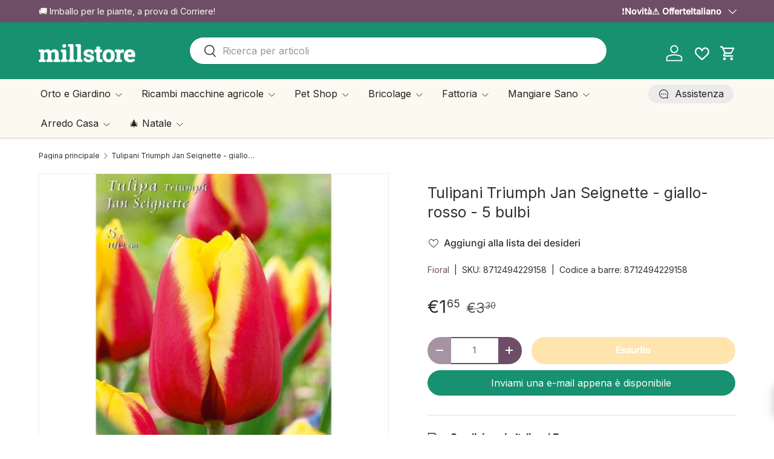

--- FILE ---
content_type: text/html; charset=utf-8
request_url: https://millstore.it/products/tulipani-triumph-jan-seignette-giallo-rosso-5-bulbi
body_size: 86970
content:
<!doctype html>
<html class="no-js" lang="it" dir="ltr">
<head><meta charset="utf-8">
<meta name="viewport" content="width=device-width,initial-scale=1">
<title>Tulipani Triumph Jan Seignette - giallo-rosso - 5 bulbi &ndash; Millstore.it</title><link rel="canonical" href="https://millstore.it/products/tulipani-triumph-jan-seignette-giallo-rosso-5-bulbi"><link rel="icon" href="//millstore.it/cdn/shop/files/images.png?crop=center&height=48&v=1735470950&width=48" type="image/png">
  <link rel="apple-touch-icon" href="//millstore.it/cdn/shop/files/images.png?crop=center&height=180&v=1735470950&width=180"><meta name="description" content="Tulipani Triumph Jan Seignette. Colore: Giallo-Rosso. Calibro: 11/12. Confezione da 5 bulbi."><meta property="og:site_name" content="Millstore.it">
<meta property="og:url" content="https://millstore.it/products/tulipani-triumph-jan-seignette-giallo-rosso-5-bulbi">
<meta property="og:title" content="Tulipani Triumph Jan Seignette - giallo-rosso - 5 bulbi">
<meta property="og:type" content="product">
<meta property="og:description" content="Tulipani Triumph Jan Seignette. Colore: Giallo-Rosso. Calibro: 11/12. Confezione da 5 bulbi."><meta property="og:image" content="http://millstore.it/cdn/shop/products/tulipani-triumph-jan-seignette-giallo-rosso-5-bulbi-fioral-8712494229158-37714847170803.jpg?crop=center&height=1200&v=1657940781&width=1200">
  <meta property="og:image:secure_url" content="https://millstore.it/cdn/shop/products/tulipani-triumph-jan-seignette-giallo-rosso-5-bulbi-fioral-8712494229158-37714847170803.jpg?crop=center&height=1200&v=1657940781&width=1200">
  <meta property="og:image:width" content="800">
  <meta property="og:image:height" content="800"><meta property="og:price:amount" content="1,65">
  <meta property="og:price:currency" content="EUR"><meta name="twitter:site" content="@#"><meta name="twitter:card" content="summary_large_image">
<meta name="twitter:title" content="Tulipani Triumph Jan Seignette - giallo-rosso - 5 bulbi">
<meta name="twitter:description" content="Tulipani Triumph Jan Seignette. Colore: Giallo-Rosso. Calibro: 11/12. Confezione da 5 bulbi.">
<link rel="preload" href="//millstore.it/cdn/shop/t/46/assets/main.css?v=105982328972476625381735640014" as="style"><style data-shopify>
@font-face {
  font-family: Inter;
  font-weight: 400;
  font-style: normal;
  font-display: swap;
  src: url("//millstore.it/cdn/fonts/inter/inter_n4.b2a3f24c19b4de56e8871f609e73ca7f6d2e2bb9.woff2") format("woff2"),
       url("//millstore.it/cdn/fonts/inter/inter_n4.af8052d517e0c9ffac7b814872cecc27ae1fa132.woff") format("woff");
}
@font-face {
  font-family: Inter;
  font-weight: 500;
  font-style: normal;
  font-display: swap;
  src: url("//millstore.it/cdn/fonts/inter/inter_n5.d7101d5e168594dd06f56f290dd759fba5431d97.woff2") format("woff2"),
       url("//millstore.it/cdn/fonts/inter/inter_n5.5332a76bbd27da00474c136abb1ca3cbbf259068.woff") format("woff");
}
@font-face {
  font-family: Inter;
  font-weight: 400;
  font-style: italic;
  font-display: swap;
  src: url("//millstore.it/cdn/fonts/inter/inter_i4.feae1981dda792ab80d117249d9c7e0f1017e5b3.woff2") format("woff2"),
       url("//millstore.it/cdn/fonts/inter/inter_i4.62773b7113d5e5f02c71486623cf828884c85c6e.woff") format("woff");
}
@font-face {
  font-family: Inter;
  font-weight: 500;
  font-style: italic;
  font-display: swap;
  src: url("//millstore.it/cdn/fonts/inter/inter_i5.4474f48e6ab2b1e01aa2b6d942dd27fa24f2d99f.woff2") format("woff2"),
       url("//millstore.it/cdn/fonts/inter/inter_i5.493dbd6ee8e49f4ad722ebb68d92f201af2c2f56.woff") format("woff");
}
@font-face {
  font-family: Inter;
  font-weight: 400;
  font-style: normal;
  font-display: swap;
  src: url("//millstore.it/cdn/fonts/inter/inter_n4.b2a3f24c19b4de56e8871f609e73ca7f6d2e2bb9.woff2") format("woff2"),
       url("//millstore.it/cdn/fonts/inter/inter_n4.af8052d517e0c9ffac7b814872cecc27ae1fa132.woff") format("woff");
}
@font-face {
  font-family: Inter;
  font-weight: 400;
  font-style: normal;
  font-display: swap;
  src: url("//millstore.it/cdn/fonts/inter/inter_n4.b2a3f24c19b4de56e8871f609e73ca7f6d2e2bb9.woff2") format("woff2"),
       url("//millstore.it/cdn/fonts/inter/inter_n4.af8052d517e0c9ffac7b814872cecc27ae1fa132.woff") format("woff");
}
:root {
      --bg-color: 255 255 255 / 1.0;
      --bg-color-og: 255 255 255 / 1.0;
      --heading-color: 48 48 48;
      --text-color: 48 48 48;
      --text-color-og: 48 48 48;
      --scrollbar-color: 48 48 48;
      --link-color: 110 78 102;
      --link-color-og: 110 78 102;
      --star-color: 23 145 111;
      --sale-price-color: 255 170 0;--swatch-border-color-default: 214 214 214;
        --swatch-border-color-active: 152 152 152;
        --swatch-card-size: 24px;
        --swatch-variant-picker-size: 28px;--color-scheme-1-bg: 252 249 241 / 1.0;
      --color-scheme-1-grad: ;
      --color-scheme-1-heading: 48 48 48;
      --color-scheme-1-text: 48 48 48;
      --color-scheme-1-btn-bg: 110 78 102;
      --color-scheme-1-btn-text: 255 255 255;
      --color-scheme-1-btn-bg-hover: 141 112 133;--color-scheme-2-bg: 110 78 102 / 1.0;
      --color-scheme-2-grad: ;
      --color-scheme-2-heading: 252 249 241;
      --color-scheme-2-text: 252 249 241;
      --color-scheme-2-btn-bg: 255 255 255;
      --color-scheme-2-btn-text: 110 78 102;
      --color-scheme-2-btn-bg-hover: 240 236 239;--color-scheme-3-bg: 69 19 44 / 1.0;
      --color-scheme-3-grad: ;
      --color-scheme-3-heading: 255 255 255;
      --color-scheme-3-text: 255 255 255;
      --color-scheme-3-btn-bg: 224 44 80;
      --color-scheme-3-btn-text: 255 255 255;
      --color-scheme-3-btn-bg-hover: 231 89 117;

      --drawer-bg-color: 255 255 255 / 1.0;
      --drawer-text-color: 48 48 48;

      --panel-bg-color: 252 249 241 / 1.0;
      --panel-heading-color: 48 48 48;
      --panel-text-color: 48 48 48;

      --in-stock-text-color: 44 126 63;
      --low-stock-text-color: 210 134 26;
      --very-low-stock-text-color: 180 12 28;
      --no-stock-text-color: 119 119 119;
      --no-stock-backordered-text-color: 224 44 80;

      --error-bg-color: 244 216 220;
      --error-text-color: 224 44 80;
      --success-bg-color: 232 246 234;
      --success-text-color: 44 126 63;
      --info-bg-color: 228 237 250;
      --info-text-color: 26 102 210;

      --heading-font-family: Inter, sans-serif;
      --heading-font-style: normal;
      --heading-font-weight: 400;
      --heading-scale-start: 2;
      --heading-letter-spacing: 0.0em;

      --navigation-font-family: Inter, sans-serif;
      --navigation-font-style: normal;
      --navigation-font-weight: 400;
      --navigation-letter-spacing: 0.0em;--heading-text-transform: none;
--subheading-text-transform: none;
      --body-font-family: Inter, sans-serif;
      --body-font-style: normal;
      --body-font-weight: 400;
      --body-font-size: 16;
      --body-font-size-px: 16px;
      --body-letter-spacing: 0.0em;

      --section-gap: 48;
      --heading-gap: calc(8 * var(--space-unit));--grid-column-gap: 20px;
      --product-card-gap: 20px;--btn-bg-color: 255 170 0;
      --btn-bg-hover-color: 255 188 53;
      --btn-text-color: 255 255 255;
      --btn-bg-color-og: 255 170 0;
      --btn-text-color-og: 255 255 255;
      --btn-alt-bg-color: 255 255 255;
      --btn-alt-bg-alpha: 1.0;
      --btn-alt-text-color: 110 78 102;
      --btn-border-width: 2px;
      --btn-padding-y: 12px;
      --btn-text-size: 0.92em;

      
      --btn-border-radius: 26px;
      

      --btn-lg-border-radius: 50%;
      --btn-icon-border-radius: 50%;
      --input-with-btn-inner-radius: var(--btn-border-radius);

      --input-bg-color: 255 255 255 / 1.0;
      --input-text-color: 48 48 48;
      --input-border-width: 2px;
      --input-border-radius: 24px;
      --textarea-border-radius: 12px;
      --input-border-radius: 26px;
      --input-bg-color-diff-3: #f7f7f7;
      --input-bg-color-diff-6: #f0f0f0;

      --modal-border-radius: 8px;
      --modal-overlay-color: 0 0 0;
      --modal-overlay-opacity: 0.4;
      --drawer-border-radius: 8px;
      --overlay-border-radius: 8px;--custom-label-bg-color: 13 44 84;
      --custom-label-text-color: 255 255 255;--sale-label-bg-color: 224 44 80;
      --sale-label-text-color: 255 255 255;--sold-out-label-bg-color: 48 48 48;
      --sold-out-label-text-color: 255 255 255;--new-label-bg-color: 23 145 111;
      --new-label-text-color: 255 255 255;--preorder-label-bg-color: 0 166 237;
      --preorder-label-text-color: 255 255 255;

      --page-width: 1650px;
      --gutter-sm: 20px;
      --gutter-md: 48px;
      --gutter-lg: 64px;

      --payment-terms-bg-color: #ffffff;

      --coll-card-bg-color: #fcf9f1;
      --coll-card-border-color: #fcf9f1;

      --card-bg-color: 255 255 255;
      --card-text-color: 48 48 48;
      --card-border-color: #dadada;

      --reading-width: 48em;
        --cart-savings-color: 23 145 111
      
    }@media (max-width: 769px) {
      :root {
        --reading-width: 36em;
      }
    }
  </style><link rel="stylesheet" href="//millstore.it/cdn/shop/t/46/assets/main.css?v=105982328972476625381735640014">
  <script src="//millstore.it/cdn/shop/t/46/assets/main.js?v=115199770592962559851735640021" defer="defer"></script><link rel="preload" href="//millstore.it/cdn/fonts/inter/inter_n4.b2a3f24c19b4de56e8871f609e73ca7f6d2e2bb9.woff2" as="font" type="font/woff2" crossorigin fetchpriority="high"><link rel="preload" href="//millstore.it/cdn/fonts/inter/inter_n4.b2a3f24c19b4de56e8871f609e73ca7f6d2e2bb9.woff2" as="font" type="font/woff2" crossorigin fetchpriority="high"><script>window.performance && window.performance.mark && window.performance.mark('shopify.content_for_header.start');</script><meta name="facebook-domain-verification" content="vcq5g1jzuyastoz2nwx1e22mwsdmdn">
<meta id="shopify-digital-wallet" name="shopify-digital-wallet" content="/61521592563/digital_wallets/dialog">
<meta name="shopify-checkout-api-token" content="c2f11468c57aacf8d9754137c128933d">
<meta id="in-context-paypal-metadata" data-shop-id="61521592563" data-venmo-supported="false" data-environment="production" data-locale="it_IT" data-paypal-v4="true" data-currency="EUR">
<link rel="alternate" hreflang="x-default" href="https://millstore.it/products/tulipani-triumph-jan-seignette-giallo-rosso-5-bulbi">
<link rel="alternate" hreflang="en" href="https://millstore.it/en/products/tulipani-triumph-jan-seignette-giallo-rosso-5-bulbi">
<link rel="alternate" hreflang="fr" href="https://millstore.it/fr/products/tulipani-triumph-jan-seignette-giallo-rosso-5-bulbi">
<link rel="alternate" type="application/json+oembed" href="https://millstore.it/products/tulipani-triumph-jan-seignette-giallo-rosso-5-bulbi.oembed">
<script async="async" src="/checkouts/internal/preloads.js?locale=it-IT"></script>
<link rel="preconnect" href="https://shop.app" crossorigin="anonymous">
<script async="async" src="https://shop.app/checkouts/internal/preloads.js?locale=it-IT&shop_id=61521592563" crossorigin="anonymous"></script>
<script id="apple-pay-shop-capabilities" type="application/json">{"shopId":61521592563,"countryCode":"IT","currencyCode":"EUR","merchantCapabilities":["supports3DS"],"merchantId":"gid:\/\/shopify\/Shop\/61521592563","merchantName":"Millstore.it","requiredBillingContactFields":["postalAddress","email","phone"],"requiredShippingContactFields":["postalAddress","email","phone"],"shippingType":"shipping","supportedNetworks":["visa","maestro","masterCard","amex"],"total":{"type":"pending","label":"Millstore.it","amount":"1.00"},"shopifyPaymentsEnabled":true,"supportsSubscriptions":true}</script>
<script id="shopify-features" type="application/json">{"accessToken":"c2f11468c57aacf8d9754137c128933d","betas":["rich-media-storefront-analytics"],"domain":"millstore.it","predictiveSearch":true,"shopId":61521592563,"locale":"it"}</script>
<script>var Shopify = Shopify || {};
Shopify.shop = "millstore-it.myshopify.com";
Shopify.locale = "it";
Shopify.currency = {"active":"EUR","rate":"1.0"};
Shopify.country = "IT";
Shopify.theme = {"name":"millstore-theme-shopify-canopy\/main","id":177181655389,"schema_name":"Canopy","schema_version":"6.3.2","theme_store_id":null,"role":"main"};
Shopify.theme.handle = "null";
Shopify.theme.style = {"id":null,"handle":null};
Shopify.cdnHost = "millstore.it/cdn";
Shopify.routes = Shopify.routes || {};
Shopify.routes.root = "/";</script>
<script type="module">!function(o){(o.Shopify=o.Shopify||{}).modules=!0}(window);</script>
<script>!function(o){function n(){var o=[];function n(){o.push(Array.prototype.slice.apply(arguments))}return n.q=o,n}var t=o.Shopify=o.Shopify||{};t.loadFeatures=n(),t.autoloadFeatures=n()}(window);</script>
<script>
  window.ShopifyPay = window.ShopifyPay || {};
  window.ShopifyPay.apiHost = "shop.app\/pay";
  window.ShopifyPay.redirectState = null;
</script>
<script id="shop-js-analytics" type="application/json">{"pageType":"product"}</script>
<script defer="defer" async type="module" src="//millstore.it/cdn/shopifycloud/shop-js/modules/v2/client.init-shop-cart-sync_J_D_oU2-.it.esm.js"></script>
<script defer="defer" async type="module" src="//millstore.it/cdn/shopifycloud/shop-js/modules/v2/chunk.common_BV8fZAz3.esm.js"></script>
<script type="module">
  await import("//millstore.it/cdn/shopifycloud/shop-js/modules/v2/client.init-shop-cart-sync_J_D_oU2-.it.esm.js");
await import("//millstore.it/cdn/shopifycloud/shop-js/modules/v2/chunk.common_BV8fZAz3.esm.js");

  window.Shopify.SignInWithShop?.initShopCartSync?.({"fedCMEnabled":true,"windoidEnabled":true});

</script>
<script>
  window.Shopify = window.Shopify || {};
  if (!window.Shopify.featureAssets) window.Shopify.featureAssets = {};
  window.Shopify.featureAssets['shop-js'] = {"shop-cart-sync":["modules/v2/client.shop-cart-sync_CnV3DpDz.it.esm.js","modules/v2/chunk.common_BV8fZAz3.esm.js"],"init-fed-cm":["modules/v2/client.init-fed-cm_DHFFeV_C.it.esm.js","modules/v2/chunk.common_BV8fZAz3.esm.js"],"init-shop-email-lookup-coordinator":["modules/v2/client.init-shop-email-lookup-coordinator_Dxp_oAdf.it.esm.js","modules/v2/chunk.common_BV8fZAz3.esm.js"],"shop-cash-offers":["modules/v2/client.shop-cash-offers_DaRJys4N.it.esm.js","modules/v2/chunk.common_BV8fZAz3.esm.js","modules/v2/chunk.modal_DkkyY8lU.esm.js"],"init-shop-cart-sync":["modules/v2/client.init-shop-cart-sync_J_D_oU2-.it.esm.js","modules/v2/chunk.common_BV8fZAz3.esm.js"],"init-windoid":["modules/v2/client.init-windoid_Ck59CLf2.it.esm.js","modules/v2/chunk.common_BV8fZAz3.esm.js"],"shop-toast-manager":["modules/v2/client.shop-toast-manager_lPcGmglq.it.esm.js","modules/v2/chunk.common_BV8fZAz3.esm.js"],"pay-button":["modules/v2/client.pay-button_D7-VpqRn.it.esm.js","modules/v2/chunk.common_BV8fZAz3.esm.js"],"shop-button":["modules/v2/client.shop-button_BjgISrh5.it.esm.js","modules/v2/chunk.common_BV8fZAz3.esm.js"],"shop-login-button":["modules/v2/client.shop-login-button_CNBwUN3x.it.esm.js","modules/v2/chunk.common_BV8fZAz3.esm.js","modules/v2/chunk.modal_DkkyY8lU.esm.js"],"avatar":["modules/v2/client.avatar_BTnouDA3.it.esm.js"],"shop-follow-button":["modules/v2/client.shop-follow-button_CZJyPbjV.it.esm.js","modules/v2/chunk.common_BV8fZAz3.esm.js","modules/v2/chunk.modal_DkkyY8lU.esm.js"],"init-customer-accounts-sign-up":["modules/v2/client.init-customer-accounts-sign-up_CSsxFFQu.it.esm.js","modules/v2/client.shop-login-button_CNBwUN3x.it.esm.js","modules/v2/chunk.common_BV8fZAz3.esm.js","modules/v2/chunk.modal_DkkyY8lU.esm.js"],"init-shop-for-new-customer-accounts":["modules/v2/client.init-shop-for-new-customer-accounts_BRUGjW-W.it.esm.js","modules/v2/client.shop-login-button_CNBwUN3x.it.esm.js","modules/v2/chunk.common_BV8fZAz3.esm.js","modules/v2/chunk.modal_DkkyY8lU.esm.js"],"init-customer-accounts":["modules/v2/client.init-customer-accounts_BXpIF47Z.it.esm.js","modules/v2/client.shop-login-button_CNBwUN3x.it.esm.js","modules/v2/chunk.common_BV8fZAz3.esm.js","modules/v2/chunk.modal_DkkyY8lU.esm.js"],"checkout-modal":["modules/v2/client.checkout-modal_C2dwORHO.it.esm.js","modules/v2/chunk.common_BV8fZAz3.esm.js","modules/v2/chunk.modal_DkkyY8lU.esm.js"],"lead-capture":["modules/v2/client.lead-capture_B_fX_jPv.it.esm.js","modules/v2/chunk.common_BV8fZAz3.esm.js","modules/v2/chunk.modal_DkkyY8lU.esm.js"],"shop-login":["modules/v2/client.shop-login_DRrdevzp.it.esm.js","modules/v2/chunk.common_BV8fZAz3.esm.js","modules/v2/chunk.modal_DkkyY8lU.esm.js"],"payment-terms":["modules/v2/client.payment-terms_bQ6fKe1x.it.esm.js","modules/v2/chunk.common_BV8fZAz3.esm.js","modules/v2/chunk.modal_DkkyY8lU.esm.js"]};
</script>
<script>(function() {
  var isLoaded = false;
  function asyncLoad() {
    if (isLoaded) return;
    isLoaded = true;
    var urls = ["https:\/\/api.fastbundle.co\/scripts\/src.js?shop=millstore-it.myshopify.com","https:\/\/api.fastbundle.co\/scripts\/script_tag.js?shop=millstore-it.myshopify.com","https:\/\/s3.eu-west-1.amazonaws.com\/production-klarna-il-shopify-osm\/0b7fe7c4a98ef8166eeafee767bc667686567a25\/millstore-it.myshopify.com-1765049896619.js?shop=millstore-it.myshopify.com"];
    for (var i = 0; i < urls.length; i++) {
      var s = document.createElement('script');
      s.type = 'text/javascript';
      s.async = true;
      s.src = urls[i];
      var x = document.getElementsByTagName('script')[0];
      x.parentNode.insertBefore(s, x);
    }
  };
  if(window.attachEvent) {
    window.attachEvent('onload', asyncLoad);
  } else {
    window.addEventListener('load', asyncLoad, false);
  }
})();</script>
<script id="__st">var __st={"a":61521592563,"offset":3600,"reqid":"826ae93b-c656-41ad-b49d-feeb54b2ad87-1765188984","pageurl":"millstore.it\/products\/tulipani-triumph-jan-seignette-giallo-rosso-5-bulbi","u":"263fa1d4a2a5","p":"product","rtyp":"product","rid":7504018637043};</script>
<script>window.ShopifyPaypalV4VisibilityTracking = true;</script>
<script id="captcha-bootstrap">!function(){'use strict';const t='contact',e='account',n='new_comment',o=[[t,t],['blogs',n],['comments',n],[t,'customer']],c=[[e,'customer_login'],[e,'guest_login'],[e,'recover_customer_password'],[e,'create_customer']],r=t=>t.map((([t,e])=>`form[action*='/${t}']:not([data-nocaptcha='true']) input[name='form_type'][value='${e}']`)).join(','),a=t=>()=>t?[...document.querySelectorAll(t)].map((t=>t.form)):[];function s(){const t=[...o],e=r(t);return a(e)}const i='password',u='form_key',d=['recaptcha-v3-token','g-recaptcha-response','h-captcha-response',i],f=()=>{try{return window.sessionStorage}catch{return}},m='__shopify_v',_=t=>t.elements[u];function p(t,e,n=!1){try{const o=window.sessionStorage,c=JSON.parse(o.getItem(e)),{data:r}=function(t){const{data:e,action:n}=t;return t[m]||n?{data:e,action:n}:{data:t,action:n}}(c);for(const[e,n]of Object.entries(r))t.elements[e]&&(t.elements[e].value=n);n&&o.removeItem(e)}catch(o){console.error('form repopulation failed',{error:o})}}const l='form_type',E='cptcha';function T(t){t.dataset[E]=!0}const w=window,h=w.document,L='Shopify',v='ce_forms',y='captcha';let A=!1;((t,e)=>{const n=(g='f06e6c50-85a8-45c8-87d0-21a2b65856fe',I='https://cdn.shopify.com/shopifycloud/storefront-forms-hcaptcha/ce_storefront_forms_captcha_hcaptcha.v1.5.2.iife.js',D={infoText:'Protetto da hCaptcha',privacyText:'Privacy',termsText:'Termini'},(t,e,n)=>{const o=w[L][v],c=o.bindForm;if(c)return c(t,g,e,D).then(n);var r;o.q.push([[t,g,e,D],n]),r=I,A||(h.body.append(Object.assign(h.createElement('script'),{id:'captcha-provider',async:!0,src:r})),A=!0)});var g,I,D;w[L]=w[L]||{},w[L][v]=w[L][v]||{},w[L][v].q=[],w[L][y]=w[L][y]||{},w[L][y].protect=function(t,e){n(t,void 0,e),T(t)},Object.freeze(w[L][y]),function(t,e,n,w,h,L){const[v,y,A,g]=function(t,e,n){const i=e?o:[],u=t?c:[],d=[...i,...u],f=r(d),m=r(i),_=r(d.filter((([t,e])=>n.includes(e))));return[a(f),a(m),a(_),s()]}(w,h,L),I=t=>{const e=t.target;return e instanceof HTMLFormElement?e:e&&e.form},D=t=>v().includes(t);t.addEventListener('submit',(t=>{const e=I(t);if(!e)return;const n=D(e)&&!e.dataset.hcaptchaBound&&!e.dataset.recaptchaBound,o=_(e),c=g().includes(e)&&(!o||!o.value);(n||c)&&t.preventDefault(),c&&!n&&(function(t){try{if(!f())return;!function(t){const e=f();if(!e)return;const n=_(t);if(!n)return;const o=n.value;o&&e.removeItem(o)}(t);const e=Array.from(Array(32),(()=>Math.random().toString(36)[2])).join('');!function(t,e){_(t)||t.append(Object.assign(document.createElement('input'),{type:'hidden',name:u})),t.elements[u].value=e}(t,e),function(t,e){const n=f();if(!n)return;const o=[...t.querySelectorAll(`input[type='${i}']`)].map((({name:t})=>t)),c=[...d,...o],r={};for(const[a,s]of new FormData(t).entries())c.includes(a)||(r[a]=s);n.setItem(e,JSON.stringify({[m]:1,action:t.action,data:r}))}(t,e)}catch(e){console.error('failed to persist form',e)}}(e),e.submit())}));const S=(t,e)=>{t&&!t.dataset[E]&&(n(t,e.some((e=>e===t))),T(t))};for(const o of['focusin','change'])t.addEventListener(o,(t=>{const e=I(t);D(e)&&S(e,y())}));const B=e.get('form_key'),M=e.get(l),P=B&&M;t.addEventListener('DOMContentLoaded',(()=>{const t=y();if(P)for(const e of t)e.elements[l].value===M&&p(e,B);[...new Set([...A(),...v().filter((t=>'true'===t.dataset.shopifyCaptcha))])].forEach((e=>S(e,t)))}))}(h,new URLSearchParams(w.location.search),n,t,e,['guest_login'])})(!0,!0)}();</script>
<script integrity="sha256-52AcMU7V7pcBOXWImdc/TAGTFKeNjmkeM1Pvks/DTgc=" data-source-attribution="shopify.loadfeatures" defer="defer" src="//millstore.it/cdn/shopifycloud/storefront/assets/storefront/load_feature-81c60534.js" crossorigin="anonymous"></script>
<script crossorigin="anonymous" defer="defer" src="//millstore.it/cdn/shopifycloud/storefront/assets/shopify_pay/storefront-65b4c6d7.js?v=20250812"></script>
<script data-source-attribution="shopify.dynamic_checkout.dynamic.init">var Shopify=Shopify||{};Shopify.PaymentButton=Shopify.PaymentButton||{isStorefrontPortableWallets:!0,init:function(){window.Shopify.PaymentButton.init=function(){};var t=document.createElement("script");t.src="https://millstore.it/cdn/shopifycloud/portable-wallets/latest/portable-wallets.it.js",t.type="module",document.head.appendChild(t)}};
</script>
<script data-source-attribution="shopify.dynamic_checkout.buyer_consent">
  function portableWalletsHideBuyerConsent(e){var t=document.getElementById("shopify-buyer-consent"),n=document.getElementById("shopify-subscription-policy-button");t&&n&&(t.classList.add("hidden"),t.setAttribute("aria-hidden","true"),n.removeEventListener("click",e))}function portableWalletsShowBuyerConsent(e){var t=document.getElementById("shopify-buyer-consent"),n=document.getElementById("shopify-subscription-policy-button");t&&n&&(t.classList.remove("hidden"),t.removeAttribute("aria-hidden"),n.addEventListener("click",e))}window.Shopify?.PaymentButton&&(window.Shopify.PaymentButton.hideBuyerConsent=portableWalletsHideBuyerConsent,window.Shopify.PaymentButton.showBuyerConsent=portableWalletsShowBuyerConsent);
</script>
<script data-source-attribution="shopify.dynamic_checkout.cart.bootstrap">document.addEventListener("DOMContentLoaded",(function(){function t(){return document.querySelector("shopify-accelerated-checkout-cart, shopify-accelerated-checkout")}if(t())Shopify.PaymentButton.init();else{new MutationObserver((function(e,n){t()&&(Shopify.PaymentButton.init(),n.disconnect())})).observe(document.body,{childList:!0,subtree:!0})}}));
</script>
<script id='scb4127' type='text/javascript' async='' src='https://millstore.it/cdn/shopifycloud/privacy-banner/storefront-banner.js'></script><link id="shopify-accelerated-checkout-styles" rel="stylesheet" media="screen" href="https://millstore.it/cdn/shopifycloud/portable-wallets/latest/accelerated-checkout-backwards-compat.css" crossorigin="anonymous">
<style id="shopify-accelerated-checkout-cart">
        #shopify-buyer-consent {
  margin-top: 1em;
  display: inline-block;
  width: 100%;
}

#shopify-buyer-consent.hidden {
  display: none;
}

#shopify-subscription-policy-button {
  background: none;
  border: none;
  padding: 0;
  text-decoration: underline;
  font-size: inherit;
  cursor: pointer;
}

#shopify-subscription-policy-button::before {
  box-shadow: none;
}

      </style>
<script id="sections-script" data-sections="header,footer" defer="defer" src="//millstore.it/cdn/shop/t/46/compiled_assets/scripts.js?170669"></script>
<script>window.performance && window.performance.mark && window.performance.mark('shopify.content_for_header.end');</script>
<script>document.documentElement.className = document.documentElement.className.replace('no-js', 'js');</script><!-- CC Custom Head Start --><meta name="google-site-verification" content="FJjjzvc4ivpahivQ98ixXIlCCC1pZTR_JZQpa1gqtWM"><!-- CC Custom Head End --><script type="text/javascript">if(typeof window.hulkappsWishlist === 'undefined') {
        window.hulkappsWishlist = {};
        }
        window.hulkappsWishlist.baseURL = '/apps/advanced-wishlist/api';
        window.hulkappsWishlist.hasAppBlockSupport = '1';
        </script>
<!-- BEGIN app block: shopify://apps/advanced-wishlist/blocks/app/330d9272-08ea-4193-b3e0-475a69fa65fa --><!-- BEGIN app snippet: variables --><script type="text/javascript">
    if(typeof window.hulkappsWishlist === 'undefined') {
        window.hulkappsWishlist = {};
    }
    window.hulkappsWishlist.customerID = null;
    window.hulkappsWishlist.customerName = null;
    window.hulkappsWishlist.domain = "millstore-it.myshopify.com";
    window.hulkappsWishlist.productJSON = {"id":7504018637043,"title":"Tulipani Triumph Jan Seignette - giallo-rosso - 5 bulbi","handle":"tulipani-triumph-jan-seignette-giallo-rosso-5-bulbi","description":"Tulipani Triumph Jan Seignette. Colore: Giallo-Rosso. Calibro: 11\/12. Confezione da 5 bulbi.\u003cbr\u003e\r\n\u003cbr\u003e\n\u003cbr\u003e\nMAGGIORI INDICAZIONI:\u003cbr\u003e\r\n- Semina: da Settembre a Dicembre;\u003cbr\u003e\r\n- Fioritura: da Aprile a Maggio;\u003cbr\u003e\r\n- Altezza fiore: 40 cm;\u003cbr\u003e\r\n- Distanza tra i bulbi: 10 cm;\u003cbr\u003e\r\n- Profondità semina: 10 cm.\u003cbr\u003e\r\n\u003cbr\u003e","published_at":"2021-12-31T10:26:30+01:00","created_at":"2021-12-31T10:26:30+01:00","vendor":"Fioral","type":"Tulipani","tags":["ATTIVI","Bulbi Autunnali","Fiori","Orto e Giardino","Semi Bulbi e Zampe"],"price":165,"price_min":165,"price_max":165,"available":false,"price_varies":false,"compare_at_price":330,"compare_at_price_min":330,"compare_at_price_max":330,"compare_at_price_varies":false,"variants":[{"id":42252468715763,"title":"Default Title","option1":"Default Title","option2":null,"option3":null,"sku":"8712494229158","requires_shipping":true,"taxable":true,"featured_image":null,"available":false,"name":"Tulipani Triumph Jan Seignette - giallo-rosso - 5 bulbi","public_title":null,"options":["Default Title"],"price":165,"weight":0,"compare_at_price":330,"inventory_management":"shopify","barcode":"8712494229158","requires_selling_plan":false,"selling_plan_allocations":[]}],"images":["\/\/millstore.it\/cdn\/shop\/products\/tulipani-triumph-jan-seignette-giallo-rosso-5-bulbi-fioral-8712494229158-37714847170803.jpg?v=1657940781"],"featured_image":"\/\/millstore.it\/cdn\/shop\/products\/tulipani-triumph-jan-seignette-giallo-rosso-5-bulbi-fioral-8712494229158-37714847170803.jpg?v=1657940781","options":["Title"],"media":[{"alt":"Tulipani Triumph Jan Seignette - giallo-rosso - 5 bulbi Fioral (2499384)","id":30337122959603,"position":1,"preview_image":{"aspect_ratio":1.0,"height":800,"width":800,"src":"\/\/millstore.it\/cdn\/shop\/products\/tulipani-triumph-jan-seignette-giallo-rosso-5-bulbi-fioral-8712494229158-37714847170803.jpg?v=1657940781"},"aspect_ratio":1.0,"height":800,"media_type":"image","src":"\/\/millstore.it\/cdn\/shop\/products\/tulipani-triumph-jan-seignette-giallo-rosso-5-bulbi-fioral-8712494229158-37714847170803.jpg?v=1657940781","width":800}],"requires_selling_plan":false,"selling_plan_groups":[],"content":"Tulipani Triumph Jan Seignette. Colore: Giallo-Rosso. Calibro: 11\/12. Confezione da 5 bulbi.\u003cbr\u003e\r\n\u003cbr\u003e\n\u003cbr\u003e\nMAGGIORI INDICAZIONI:\u003cbr\u003e\r\n- Semina: da Settembre a Dicembre;\u003cbr\u003e\r\n- Fioritura: da Aprile a Maggio;\u003cbr\u003e\r\n- Altezza fiore: 40 cm;\u003cbr\u003e\r\n- Distanza tra i bulbi: 10 cm;\u003cbr\u003e\r\n- Profondità semina: 10 cm.\u003cbr\u003e\r\n\u003cbr\u003e"};
    window.hulkappsWishlist.selectedVariant = 42252468715763;
    window.hulkappsWishlist.buttonStyleSettings = {"theme_color":"#303030","button_icon_type":"default_icon","empty_set_custom_icon":null,"filled_set_custom_icon":null,"button_style":"style_4","button_font_size":16,"button_font_weight":500,"button_border":0,"button_border_radius":0,"button_background_color":"#303030","button_text_color":"#FFFFFF","button_border_color":"#333","hover_button_background_color":"#303030","hover_button_text_color":"#FFFFFF","hover_button_border_color":"#333","position":"auto_inject","view":"grid","button_top_bottom_vertical_space":9,"button_left_right_vertical_space":16,"share_button":"hide","product_share_button":false,"facebook":true,"pinterest":true,"twitter":true,"email":true,"set_icon":"set_1","modal_title":"Or Share Via","wl_floating_button":false,"floating_button_background_color":"#5c6ac4","floating_button_text_color":"#FFFFFF","floating_button_position":"bottom_right","floating_button_type":"icon","floating_button_font_size":14,"floating_button_font_weight":500,"floating_button_top_bottom_vertical_space":10,"floating_button_left_right_vertical_space":10,"hover_floating_button_background_color":"#5c6ac4","hover_floating_button_text_color":"#FFFFFF","hide_floating_button_mobile_version":false,"display_my_wishlist_as":"redirect","floating_my_wishlist_text":"My wishlist","floating_explore_more_products_button_text":"Explore more products","floating_close_button_text":"Close","show_icon_animation":"false","header_type":"header_menu","header_icon_position":"manual_header_icon","header_icon_design":"wishlist_page","header_icon_selector":"a[href='\/cart']","header_icon_color":"#000","header_icon_size":16,"header_icon_weight":500,"icon_type":"outline","icon_size":16,"icon_fill_color":"#ffffff","icon_border_color":"#ffffff","icon_hover_color":"#5c6ac4","icon_background_type":"icon_no_background","icon_background_color":"#cccccc","selected_icon_fill_color":"#5c6ac4","selected_icon_border_color":"#5c6ac4","custom_wishlist_icon":true,"custom_wishlist_icon_right":true,"collection_icon_type":"outline","collection_icon_size":16,"collection_icon_fill_color":"#5c6ac4","collection_icon_border_color":"#5c6ac4","collection_icon_hover_color":"#f5f5f5","collection_icon_background_type":"icon_no_background","collection_icon_background_color":"#cccccc","collection_selected_icon_fill_color":"#5c6ac4","collection_selected_icon_border_color":"#5c6ac4","collection_count_layout":"beside_count","customize_product_icon":false,"customize_collection_icon":false,"collection_count_background_color":"#5c6ac4","collection_count_color":"#ffffff","individual_save_items_text_color":"#000000","individual_save_items_font_size":16,"individual_save_items_font_thickness":500,"save_for_later_type":"individual_button","global_button_bg_color":"#5c6ac4","global_button_text_color":"#ffffff","global_button_border_color":"#5c6ac4","global_button_border_width":0,"global_button_font_size":16,"global_button_font_thickness":500,"global_button_border_radius":0,"global_button_horizontal_space":7,"global_button_vertical_space":10,"save_for_later_status":true,"share_email":true,"individual_button_position":"individual_button_automatic","save_for_later_selector":".cart-item__name","individual_save_items_text_hover_color":"#000000","global_button_position":"global_button_automatic","save_all_for_later_selector":"[name='checkout']","global_button_bg_hover_color":"#5c6ac4","global_button_text_hover_color":"#ffffff"};
    window.hulkappsWishlist.generalSettings = {"facebook_pixel_code":null,"google_conversion_tracking_code":null,"is_guest_enabled":true,"delete_on_move_to_wishlist":true,"public_wishlist_count":"hide","product_compact_numbers":false,"product_page_tooltip":true,"tooltip_message":"This item has been wishlisted","tooltip_time_message":"time(s)","collection_wishlist_count":"hide","collection_compact_numbers":false,"display_zero_counter":false,"wishlist_header_count":"hide","can_share_wishlist":false,"has_multiple_wishlist":false,"can_subscribe_wishlist":false,"monthly_analysis":false,"is_exclude_enabled":false,"css_style":"#shopify-block-ANnYyUFlSb3ZKS1lkN__advanced_wishlist_wishlist_btn_EQWNGT .wishlist-btn.style_3 {\n    padding: 0;\n}","custom_js":null,"stay_WL_page_after_add_cart":true,"is_my_wishlist_custom_title":false,"show_quantity":false,"my_wishlist_custom_title":"My Wishlist","app_proxy_prefix":"apps","app_proxy_path":"advanced-wishlist","account_page_link":true,"button_layout":"simple_button","wl_account_page_link":true,"product_click_option":"show_product_details","header_count_background_color":"#5C6AC4","header_count_color":"#FFFFFF","per_page":12,"wishlist_view":"both","price_color":"#3d4246","date_color":"#69727b","price_font_size":14,"header_font_size":26,"pd_name_font_size":14,"login_message_font_size":26,"date_format":"d F Y","customer_consent":false,"show_variant_picker":true,"save_for_later_status":false,"delete_old_wishlist":false,"delete_wishlist_after_days":7,"remove_share_wl_items":false,"klaviyo":{"status":false,"public_key":null,"private_key":null,"out_of_stock":false},"mailchimp":{"status":false,"api_key":null,"admin_url":null,"audience_id":null,"email":null},"recommend":{"status":false,"type":"newest","collection_id":null,"product_ids":[],"products":[],"quick_add":true,"show_navigation":true,"per_slide":4,"detail_box_color":"white","hover_button_color":"#4c4749","heading_color":"black","arrow_color":"black","product_text_color":"black"},"zapier_integration":false,"shopify_flow_integration":false,"google_sheet_integration":false,"wishlist_products_google_sheet_key":null,"save_later_items_google_sheet_key":null,"shopify_pos":false,"guest_wishlist_share":true,"sorting":false,"total_wishlist_count":false};
    window.hulkappsWishlist.languageSettings = {"it":{"primary_language":true,"button_text":"Aggiungi alla lista dei desideri","tooltip_text":"Questo articolo è stato aggiunto alla lista dei desideri (X) volte","success_button_text":"Aggiunto alla lista dei desideri","save_button_text":"Salva","create_wishlist_button":"Salva","heading_text":"Aggiungi alla lista dei desideri","unsubscribe_button":"Chiudi","unsubscribe_title":"Sei stato disiscritto","unsubscribe_content":"Non riceverai più e-mail riguardanti le attività della lista dei desideri da questo negozio.","wishlist":{"placeholder":"Es. Orologio","choose":"Scegli lista dei desideri","create":"Crea una nuova lista dei desideri","my":"La mia lista dei desideri"},"success_message":{"wishlist_create":"Lista dei desideri creata con successo!","wishlist_update":"Lista dei desideri aggiornata con successo!","wishlist_move":"Lista dei desideri spostata con successo!","subscribe":"Iscritto alla lista dei desideri con successo!","without_login":"Il prodotto è stato aggiunto alla tua lista dei desideri, per favore \u003ca href=\"\/account\"\u003eaccedi\u003c\/a\u003e per salvarlo permanentemente.","for_login_users":"Il prodotto è stato aggiunto con successo alla tua lista dei desideri, vedi \u003ca href=\"\/apps\/advanced-wishlist\"\u003eLa Mia Lista dei Desideri\u003c\/a\u003e.","for_update_login_users":"Il prodotto è stato aggiornato con successo nella tua lista dei desideri, vedi \u003ca href=\"\/apps\/advanced-wishlist\"\u003eLa Mia Lista dei Desideri\u003c\/a\u003e.","for_guest_login_disabled":"Per favore \u003ca href=\"\/account\"\u003eaccedi\u003c\/a\u003e per aggiungere questo prodotto alla tua lista dei desideri.","for_wishlist_removed":"Lista dei desideri eliminata con successo!","for_item_removed":"Il prodotto è stato rimosso con successo dalla tua lista dei desideri.","without_login_latest":"{Product} è stato temporaneamente aggiunto alla tua lista dei desideri, per favore \u003ca href=\"\/account\"\u003eaccedi\u003c\/a\u003e per salvarlo permanentemente.","for_login_users_latest":"{Product} è stato aggiunto con successo alla tua lista dei desideri, vedi \u003ca href=\"\/apps\/advanced-wishlist\"\u003eLa Mia Lista dei Desideri\u003c\/a\u003e.","for_update_login_users_latest":"{Product} è stato aggiornato con successo nella tua lista dei desideri, vedi \u003ca href=\"\/apps\/advanced-wishlist\"\u003eLa Mia Lista dei Desideri\u003c\/a\u003e.","for_multiple_item_removed":"{Count} prodotti sono stati rimossi con successo dalla tua lista dei desideri.","item_move_to_cart":"Prodotto aggiunto al carrello con successo!","variant_changed":"Variante del prodotto cambiata con successo!","variant_changed_latest":"Variante di {Product} cambiata con successo!","quantity_changed":"Quantità del prodotto cambiata con successo!","quantity_changed_latest":"Quantità di {Product} cambiata con successo!"},"guest_share_wishlist":{"title":"Acquirente ospite","description":"Stai attualmente acquistando in modo anonimo!","login_description":"Accedi per salvare la tua lista dei desideri.","copy_link_text":"Copia link per condividere"},"sort_by":{"title":"Ordina per","default":"Ordina per più recente","price_high_to_low":"Ordina per prezzo: dal più alto al più basso","price_low_to_high":"Ordina per prezzo: dal più basso al più alto"},"shared_email":{"title":"Condividi lista via e-mail","send_button":"CONDIVIDI LISTA DEI DESIDERI","subject":"{shopper_name} ha condiviso la sua lista dei desideri!","body":"Ciao! Dai un'occhiata alla mia lista dei desideri:","name":"Nome del mittente*","email":"E-mail del destinatario*","subject_label":"Oggetto*","body_label":"Messaggio*","modal_title":"Condividi la mia lista dei desideri"},"action_button":{"share":"Condividi","subscribe":"Iscriviti","subscribed":"Iscritto","my_account":"Il mio account","account_page":"La mia lista dei desideri","quick_add":"AGGIUNTA RAPIDA","email":"E-mail","help_text":"Scopri di più","save_button_text":"Salva","load_more":"Carica altro"},"no_data_found":"Nessun dato trovato!","placeholder_searchbox":"Cerca prodotti","placeholder__wishlistsearchbox":"Cerca liste dei desideri","date_label":"Aggiunto il","button":{"move_to_cart":"Sposta nel carrello","after_move_to_cart":"Prodotti aggiunti al carrello.","delete":"Elimina","out_of_stock":"Esaurito","save_for_later":"Salva per dopo","save_all_for_later":"Salva tutto per dopo","save_all_for_later_excluded_products":"Tutti i prodotti, eccetto {product-title}, sono stati aggiunti con successo alla tua lista dei desideri.","log_in":"Accedi","add_product":"Torna al negozio","previous":"Precedente","next":"Successivo","delete_yes":"Sì","delete_no":"No"},"subscribe":{"input_field_text":"Inserisci la tua e-mail","input_field":"Vedi dettagli del prodotto","button_text":"Iscriviti"},"title":{"empty_wishlist":"Aggiungi prodotti alla tua lista dei desideri per vederli qui.","login":"Accedi per vedere la tua lista dei desideri!","guest_wishlist_title":"La mia lista dei desideri","new_wishlist_text":"Nuova lista dei desideri","delete_wishlist_text":"Sei sicuro di voler eliminare questa lista dei desideri?","delete_bulk_product_text":"Sei sicuro di voler eliminare i prodotti selezionati?","delete_product_text":"Sei sicuro di voler eliminare questo prodotto?","move_bulk_wishlist_text":"Sei sicuro di voler spostare i prodotti selezionati nel tuo carrello?","move_wishlist_text":"Sei sicuro di voler spostare questo articolo nel tuo carrello?","select_all_text":"Seleziona tutto","move_to_cart_text":"Sposta nel carrello","delete_text":"Elimina","featured_product":"Potrebbero piacerti anche questi","rename_wishlist":"Rinomina","product_share_title":"CONDIVIDI QUESTA CREAZIONE","delete_wishlist":"Elimina","my_wishlist_custom_title":"La mia lista dei desideri"},"popup":{"title":"Iscriviti e ricevi avvisi sulla tua lista dei desideri.","subscribe_message":"Ti informeremo su eventi come scorte basse, cali di prezzo o promemoria generali in modo che tu non perda l'offerta."},"error_message":{"product_detail":"Dettagli del prodotto non trovati!","product_variant_detail":"Dettagli della variante del prodotto non trovati!","wishlist":"Lista dei desideri non trovata!","wishlist_already_use":"Nome della lista dei desideri già in uso! Si prega di utilizzare un altro nome.","can_subscribe_wishlist":"Impossibile iscriversi alla lista dei desideri! Si prega di contattare il proprietario del negozio!","max_wishlist_limit":"Limite massimo di prodotti nella lista dei desideri superato!","subscribe_empty_email":"Si prega di inserire un indirizzo e-mail!","subscribe_invalid_email":"Si prega di inserire un indirizzo e-mail valido!"},"sidebar_widgets":{"floating_my_wishlist_text":"La mia lista dei desideri","floating_explore_more_products_button_text":"Esplora più prodotti","floating_add_products_button_text":"Aggiungi prodotti","floating_close_button_text":"Chiudi"}}};
</script>
<!-- END app snippet -->
<!-- BEGIN app snippet: global --><link href="//cdn.shopify.com/extensions/019a9b39-cff4-7914-b7b2-75d6d2f6aef9/app-extension-254/assets/hulkapps-wishlist-styles.css" rel="stylesheet" type="text/css" media="all" />
<script src="https://cdn.shopify.com/extensions/019a9b39-cff4-7914-b7b2-75d6d2f6aef9/app-extension-254/assets/hulkapps-wishlist-global.js" async></script>
<script src="https://cdn.shopify.com/extensions/019a9b39-cff4-7914-b7b2-75d6d2f6aef9/app-extension-254/assets/hulkapps-wishlist-modals.js" async></script>





<!-- END app snippet -->


<!-- END app block --><!-- BEGIN app block: shopify://apps/fbp-fast-bundle/blocks/fast_bundle/9e87fbe2-9041-4c23-acf5-322413994cef -->
  <!-- BEGIN app snippet: fast_bundle --><script>
    const newBaseUrl = 'https://sdk.fastbundle.co'
    const apiURL = 'https://api.fastbundle.co'
    const rbrAppUrl = `${newBaseUrl}/{version}/main.min.js`
    const rbrVendorUrl = `${newBaseUrl}/{version}/vendor.js`
    const rbrCartUrl = `${apiURL}/scripts/cart.js`
    const rbrStyleUrl = `${newBaseUrl}/{version}/main.min.css`

    const legacyRbrAppUrl = `${apiURL}/react-src/static/js/main.min.js`
    const legacyRbrStyleUrl = `${apiURL}/react-src/static/css/main.min.css`

    const previousScriptLoaded = Boolean(document.querySelectorAll(`script[src*="${newBaseUrl}"]`).length)
    const previousLegacyScriptLoaded = Boolean(document.querySelectorAll(`script[src*="${legacyRbrAppUrl}"]`).length)

    if (!(previousScriptLoaded || previousLegacyScriptLoaded)) {
        const FastBundleConf = {"enable_bap_modal":false,"frontend_version":"1.21.84","storefront_record_submitted":false,"use_shopify_prices":false,"currencies":[{"id":1398536921,"code":"EUR","conversion_fee":1.0,"roundup_number":0.95,"rounding_enabled":true}],"is_active":true,"override_product_page_forms":true,"allow_funnel":true,"translations":[],"pid":"","bap_ids":[],"active_bundles_count":1,"use_color_swatch":false,"use_shop_price":false,"dropdown_color_swatch":true,"option_config":null,"enable_subscriptions":false,"has_fbt_bundle":false,"use_shopify_function_discount":true,"use_bundle_builder_modal":true,"use_cart_hidden_attributes":true,"bap_override_fetch":true,"invalid_bap_override_fetch":true,"volume_discount_add_on_override_fetch":true,"pmm_new_design":true,"merged_mix_and_match":false,"change_vd_product_picture":false,"buy_it_now":true,"rgn":895445,"baps":{},"has_multilingual_permission":true,"use_vd_templating":true,"use_payload_variant_id_in_fetch_override":false,"use_compare_at_price":false,"storefront_access_token":"b3a4e1b9221320e83817faf3ebb1cf2c","serverless_vd":false,"products_with_add_on":{},"collections_with_add_on":{},"has_required_plan":true,"bundleBox":{"id":67626,"bundle_page_enabled":true,"bundle_page_style":null,"currency":"EUR","currency_format":"€%s","percentage_format":"%s%","show_sold_out":true,"track_inventory":true,"shop_page_external_script":"","page_external_script":"","shop_page_style":null,"shop_page_title":null,"shop_page_description":null,"app_version":"v2","show_logo":false,"show_info":false,"money_format":"amount_with_comma_separator","tax_factor":1.0,"primary_locale":"it","discount_code_prefix":"BUNDLE","is_active":true,"created":"2024-06-21T15:08:14.893732Z","updated":"2024-06-21T16:00:14.324233Z","title":"Don't miss this offer","style":null,"inject_selector":null,"mix_inject_selector":null,"fbt_inject_selector":null,"volume_inject_selector":null,"volume_variant_selector":null,"button_title":"Buy this bundle","bogo_button_title":"Buy {quantity} items","price_description":"Add bundle to cart | Save {discount}","version":"v2.3","bogo_version":"v1","nth_child":1,"redirect_to_cart":true,"column_numbers":3,"color":null,"btn_font_color":"white","add_to_cart_selector":null,"cart_info_version":"v2","button_position":"bottom","bundle_page_shape":"row","add_bundle_action":"cart-page","requested_bundle_action":null,"request_action_text":null,"cart_drawer_function":"","cart_drawer_function_svelte":"","theme_template":"light","external_script":"","pre_add_script":"","shop_external_script":"","shop_style":"","bap_inject_selector":"","bap_none_selector":"","bap_form_script":"","bap_button_selector":"","bap_style_object":{"fbt":{"box":{"error":{"fill":"#D72C0D","color":"#D72C0D","fontSize":14,"fontFamily":"Raleway","borderColor":"#E0B5B2","borderRadius":8,"backgroundColor":"#FFF4FA"},"title":{"color":"#191919","fontSize":22,"fontFamily":"Raleway","fontWeight":600},"selected":{"borderColor":"#FE7701","borderWidth":1,"borderRadius":12,"separator_line_style":{"backgroundColor":"rgba(254, 119, 1, 0.2)"}},"poweredBy":{"color":"#191919","fontSize":14,"fontFamily":"Raleway","fontWeight":400},"fastBundle":{"color":"#FE7701","fontSize":14,"fontFamily":"Raleway","fontWeight":400},"description":{"color":"#191919","fontSize":18,"fontFamily":"Raleway","fontWeight":500},"notSelected":{"borderColor":"rgba(203, 203, 203, 0.4)","borderWidth":1,"borderRadius":12,"separator_line_style":{"backgroundColor":"rgba(203, 203, 203, 0.2)"}},"sellingPlan":{"color":"#FE7701","fontSize":18,"fontFamily":"Raleway","fontWeight":400,"borderColor":"#FE7701","borderRadius":8,"backgroundColor":"transparent"}},"button":{"button_position":{"position":"bottom"}},"innerBox":{"border":{"borderColor":"rgba(203, 203, 203, 0.4)","borderRadius":8},"background":{"backgroundColor":"transparent"}},"product_detail":{"price_style":{"color":"#191919","fontSize":16,"fontFamily":"Raleway"},"title_style":{"color":"#191919","fontSize":16,"fontFamily":"Raleway"},"image_border":{"borderColor":"rgba(203, 203, 203, 0.4)","borderRadius":6},"checkbox_style":{"checked_color":"#FE7701"},"subtitle_style":{"color":"#191919","fontSize":14,"fontFamily":"Raleway"},"separator_line_style":{"backgroundColor":"rgba(203, 203, 203, 0.2)"},"variant_selector_style":{"color":"#000000","borderColor":"#EBEBEB","borderRadius":6,"backgroundColor":"#fafafa"}},"discount_options":{"applied":{"color":"#13A165","backgroundColor":"#E0FAEF"},"unApplied":{"color":"#5E5E5E","backgroundColor":"#F1F1F1"}},"title_and_description":{"description_style":{"color":"rgba(25, 25, 25, 0.7)","fontSize":16,"fontFamily":"Raleway","fontWeight":400}}},"bogo":{"box":{"error":{"fill":"#D72C0D","color":"#D72C0D","fontSize":14,"fontFamily":"Raleway","borderColor":"#E0B5B2","borderRadius":8,"backgroundColor":"#FFF4FA"},"title":{"color":"#191919","fontSize":22,"fontFamily":"Raleway","fontWeight":600},"selected":{"borderColor":"#FE7701","borderWidth":1,"borderRadius":12,"separator_line_style":{"backgroundColor":"rgba(254, 119, 1, 0.2)"}},"poweredBy":{"color":"#191919","fontSize":14,"fontFamily":"Raleway","fontWeight":400},"fastBundle":{"color":"#FE7701","fontSize":14,"fontFamily":"Raleway","fontWeight":400},"description":{"color":"#191919","fontSize":18,"fontFamily":"Raleway","fontWeight":500},"notSelected":{"borderColor":"rgba(203, 203, 203, 0.4)","borderWidth":1,"borderRadius":12,"separator_line_style":{"backgroundColor":"rgba(203, 203, 203, 0.2)"}},"sellingPlan":{"color":"#FE7701","fontSize":18,"fontFamily":"Raleway","fontWeight":400,"borderColor":"#FE7701","borderRadius":8,"backgroundColor":"transparent"}},"button":{"button_position":{"position":"bottom"}},"innerBox":{"border":{"borderColor":"rgba(203, 203, 203, 0.4)","borderRadius":8},"background":{"backgroundColor":"transparent"}},"product_detail":{"price_style":{"color":"#191919","fontSize":16,"fontFamily":"Raleway"},"title_style":{"color":"#191919","fontSize":16,"fontFamily":"Raleway"},"image_border":{"borderColor":"rgba(203, 203, 203, 0.4)","borderRadius":6},"checkbox_style":{"checked_color":"#FE7701"},"subtitle_style":{"color":"#191919","fontSize":14,"fontFamily":"Raleway"},"separator_line_style":{"backgroundColor":"rgba(203, 203, 203, 0.2)"},"variant_selector_style":{"color":"#000000","borderColor":"#EBEBEB","borderRadius":6,"backgroundColor":"#fafafa"}},"discount_options":{"applied":{"color":"#13A165","backgroundColor":"#E0FAEF"},"unApplied":{"color":"#5E5E5E","backgroundColor":"#F1F1F1"}},"title_and_description":{"description_style":{"color":"rgba(25, 25, 25, 0.7)","fontSize":16,"fontFamily":"Raleway","fontWeight":400}}},"bxgyf":{"box":{"error":{"fill":"#D72C0D","color":"#D72C0D","fontSize":14,"fontFamily":"Raleway","borderColor":"#E0B5B2","borderRadius":8,"backgroundColor":"#FFF4FA"},"title":{"color":"#191919","fontSize":22,"fontFamily":"Raleway","fontWeight":600},"selected":{"borderColor":"#FE7701","borderWidth":1,"borderRadius":12,"separator_line_style":{"backgroundColor":"rgba(254, 119, 1, 0.2)"}},"poweredBy":{"color":"#191919","fontSize":14,"fontFamily":"Raleway","fontWeight":400},"fastBundle":{"color":"#FE7701","fontSize":14,"fontFamily":"Raleway","fontWeight":400},"description":{"color":"#191919","fontSize":18,"fontFamily":"Raleway","fontWeight":500},"notSelected":{"borderColor":"rgba(203, 203, 203, 0.4)","borderWidth":1,"borderRadius":12,"separator_line_style":{"backgroundColor":"rgba(203, 203, 203, 0.2)"}},"sellingPlan":{"color":"#FE7701","fontSize":18,"fontFamily":"Raleway","fontWeight":400,"borderColor":"#FE7701","borderRadius":8,"backgroundColor":"transparent"}},"button":{"button_position":{"position":"bottom"}},"innerBox":{"border":{"borderColor":"rgba(203, 203, 203, 0.4)","borderRadius":8},"background":{"backgroundColor":"transparent"}},"product_detail":{"price_style":{"color":"#191919","fontSize":16,"fontFamily":"Raleway"},"title_style":{"color":"#191919","fontSize":16,"fontFamily":"Raleway"},"image_border":{"borderColor":"rgba(203, 203, 203, 0.4)","borderRadius":6},"checkbox_style":{"checked_color":"#FE7701"},"subtitle_style":{"color":"#191919","fontSize":14,"fontFamily":"Raleway"},"separator_line_style":{"backgroundColor":"rgba(203, 203, 203, 0.2)"},"variant_selector_style":{"color":"#000000","borderColor":"#EBEBEB","borderRadius":6,"backgroundColor":"#fafafa"}},"discount_options":{"applied":{"color":"#13A165","backgroundColor":"#E0FAEF"},"unApplied":{"color":"#5E5E5E","backgroundColor":"#F1F1F1"}},"title_and_description":{"description_style":{"color":"rgba(25, 25, 25, 0.7)","fontSize":16,"fontFamily":"Raleway","fontWeight":400}}},"standard":{"box":{"error":{"fill":"#D72C0D","color":"#D72C0D","fontSize":14,"fontFamily":"Raleway","borderColor":"#E0B5B2","borderRadius":8,"backgroundColor":"#FFF4FA"},"title":{"color":"#191919","fontSize":22,"fontFamily":"Raleway","fontWeight":600},"selected":{"borderColor":"#FE7701","borderWidth":1,"borderRadius":12,"separator_line_style":{"backgroundColor":"rgba(254, 119, 1, 0.2)"}},"poweredBy":{"color":"#191919","fontSize":14,"fontFamily":"Raleway","fontWeight":400},"fastBundle":{"color":"#FE7701","fontSize":14,"fontFamily":"Raleway","fontWeight":400},"description":{"color":"#191919","fontSize":18,"fontFamily":"Raleway","fontWeight":500},"notSelected":{"borderColor":"rgba(203, 203, 203, 0.4)","borderWidth":1,"borderRadius":12,"separator_line_style":{"backgroundColor":"rgba(203, 203, 203, 0.2)"}},"sellingPlan":{"color":"#FE7701","fontSize":18,"fontFamily":"Raleway","fontWeight":400,"borderColor":"#FE7701","borderRadius":8,"backgroundColor":"transparent"}},"button":{"button_position":{"position":"bottom"}},"innerBox":{"border":{"borderColor":"rgba(203, 203, 203, 0.4)","borderRadius":8},"background":{"backgroundColor":"transparent"}},"product_detail":{"price_style":{"color":"#191919","fontSize":16,"fontFamily":"Raleway"},"title_style":{"color":"#191919","fontSize":16,"fontFamily":"Raleway"},"image_border":{"borderColor":"rgba(203, 203, 203, 0.4)","borderRadius":6},"checkbox_style":{"checked_color":"#FE7701"},"subtitle_style":{"color":"#191919","fontSize":14,"fontFamily":"Raleway"},"separator_line_style":{"backgroundColor":"rgba(203, 203, 203, 0.2)"},"variant_selector_style":{"color":"#000000","borderColor":"#EBEBEB","borderRadius":6,"backgroundColor":"#fafafa"}},"discount_options":{"applied":{"color":"#13A165","backgroundColor":"#E0FAEF"},"unApplied":{"color":"#5E5E5E","backgroundColor":"#F1F1F1"}},"title_and_description":{"description_style":{"color":"rgba(25, 25, 25, 0.7)","fontSize":16,"fontFamily":"Raleway","fontWeight":400}}},"mix_and_match":{"box":{"error":{"fill":"#D72C0D","color":"#D72C0D","fontSize":14,"fontFamily":"Raleway","borderColor":"#E0B5B2","borderRadius":8,"backgroundColor":"#FFF4FA"},"title":{"color":"#191919","fontSize":22,"fontFamily":"Raleway","fontWeight":600},"selected":{"borderColor":"#FE7701","borderWidth":1,"borderRadius":12,"separator_line_style":{"backgroundColor":"rgba(254, 119, 1, 0.2)"}},"poweredBy":{"color":"#191919","fontSize":14,"fontFamily":"Raleway","fontWeight":400},"fastBundle":{"color":"#FE7701","fontSize":14,"fontFamily":"Raleway","fontWeight":400},"description":{"color":"#191919","fontSize":18,"fontFamily":"Raleway","fontWeight":500},"notSelected":{"borderColor":"rgba(203, 203, 203, 0.4)","borderWidth":1,"borderRadius":12,"separator_line_style":{"backgroundColor":"rgba(203, 203, 203, 0.2)"}},"sellingPlan":{"color":"#FE7701","fontSize":18,"fontFamily":"Raleway","fontWeight":400,"borderColor":"#FE7701","borderRadius":8,"backgroundColor":"transparent"}},"button":{"button_position":{"position":"bottom"}},"innerBox":{"border":{"borderColor":"rgba(203, 203, 203, 0.4)","borderRadius":8},"background":{"backgroundColor":"transparent"}},"product_detail":{"price_style":{"color":"#191919","fontSize":16,"fontFamily":"Raleway"},"title_style":{"color":"#191919","fontSize":16,"fontFamily":"Raleway"},"image_border":{"borderColor":"rgba(203, 203, 203, 0.4)","borderRadius":6},"checkbox_style":{"checked_color":"#FE7701"},"subtitle_style":{"color":"#191919","fontSize":14,"fontFamily":"Raleway"},"separator_line_style":{"backgroundColor":"rgba(203, 203, 203, 0.2)"},"variant_selector_style":{"color":"#000000","borderColor":"#EBEBEB","borderRadius":6,"backgroundColor":"#fafafa"}},"discount_options":{"applied":{"color":"#13A165","backgroundColor":"#E0FAEF"},"unApplied":{"color":"#5E5E5E","backgroundColor":"#F1F1F1"}},"title_and_description":{"description_style":{"color":"rgba(25, 25, 25, 0.7)","fontSize":16,"fontFamily":"Raleway","fontWeight":400}}},"col_mix_and_match":{"box":{"error":{"fill":"#D72C0D","color":"#D72C0D","fontSize":14,"fontFamily":"Raleway","borderColor":"#E0B5B2","borderRadius":8,"backgroundColor":"#FFF4FA"},"title":{"color":"#191919","fontSize":22,"fontFamily":"Raleway","fontWeight":600},"selected":{"borderColor":"#FE7701","borderWidth":1,"borderRadius":12,"separator_line_style":{"backgroundColor":"rgba(254, 119, 1, 0.2)"}},"poweredBy":{"color":"#191919","fontSize":14,"fontFamily":"Raleway","fontWeight":400},"fastBundle":{"color":"#FE7701","fontSize":14,"fontFamily":"Raleway","fontWeight":400},"description":{"color":"#191919","fontSize":18,"fontFamily":"Raleway","fontWeight":500},"notSelected":{"borderColor":"rgba(203, 203, 203, 0.4)","borderWidth":1,"borderRadius":12,"separator_line_style":{"backgroundColor":"rgba(203, 203, 203, 0.2)"}},"sellingPlan":{"color":"#FE7701","fontSize":18,"fontFamily":"Raleway","fontWeight":400,"borderColor":"#FE7701","borderRadius":8,"backgroundColor":"transparent"}},"button":{"button_position":{"position":"bottom"}},"innerBox":{"border":{"borderColor":"rgba(203, 203, 203, 0.4)","borderRadius":8},"background":{"backgroundColor":"transparent"}},"product_detail":{"price_style":{"color":"#191919","fontSize":16,"fontFamily":"Raleway"},"title_style":{"color":"#191919","fontSize":16,"fontFamily":"Raleway"},"image_border":{"borderColor":"rgba(203, 203, 203, 0.4)","borderRadius":6},"checkbox_style":{"checked_color":"#FE7701"},"subtitle_style":{"color":"#191919","fontSize":14,"fontFamily":"Raleway"},"separator_line_style":{"backgroundColor":"rgba(203, 203, 203, 0.2)"},"variant_selector_style":{"color":"#000000","borderColor":"#EBEBEB","borderRadius":6,"backgroundColor":"#fafafa"}},"discount_options":{"applied":{"color":"#13A165","backgroundColor":"#E0FAEF"},"unApplied":{"color":"#5E5E5E","backgroundColor":"#F1F1F1"}},"title_and_description":{"description_style":{"color":"rgba(25, 25, 25, 0.7)","fontSize":16,"fontFamily":"Raleway","fontWeight":400}}}},"bundles_page_style_object":null,"style_object":{"fbt":{"box":{"error":{"fill":"#D72C0D","color":"#D72C0D","fontSize":14,"fontFamily":"Raleway","borderColor":"#E0B5B2","borderRadius":8,"backgroundColor":"#FFF4FA"},"title":{"color":"#191919","fontSize":22,"fontFamily":"Raleway","fontWeight":600},"border":{"borderColor":"#CBCBCB","borderWidth":1,"borderRadius":12},"selected":{"borderColor":"#FE7701","borderWidth":1,"borderRadius":12,"separator_line_style":{"backgroundColor":"rgba(254, 119, 1, 0.2)"}},"poweredBy":{"color":"#191919","fontSize":14,"fontFamily":"Raleway","fontWeight":400},"background":{"backgroundColor":"transparent"},"fastBundle":{"color":"#FE7701","fontSize":14,"fontFamily":"Raleway","fontWeight":400},"description":{"color":"#191919","fontSize":18,"fontFamily":"Raleway","fontWeight":500},"notSelected":{"borderColor":"rgba(203, 203, 203, 0.4)","borderWidth":1,"borderRadius":12,"separator_line_style":{"backgroundColor":"rgba(203, 203, 203, 0.2)"}},"sellingPlan":{"color":"#FE7701","fontSize":18,"fontFamily":"Raleway","fontWeight":400,"borderColor":"#FE7701","borderRadius":8,"backgroundColor":"transparent"}},"plus":{"style":{"fill":"#FFFFFF","backgroundColor":"#FE7701"}},"title":{"style":{"color":"#191919","fontSize":18,"fontFamily":"Raleway","fontWeight":500},"alignment":{"textAlign":"center"}},"button":{"border":{"borderColor":"transparent","borderRadius":8},"background":{"backgroundColor":"#FE7701"},"button_label":{"color":"#FFFFFF","fontSize":18,"fontFamily":"Raleway","fontWeight":500},"button_position":{"position":"bottom"},"backgroundSecondary":{"backgroundColor":"rgba(254, 119, 1, 0.7)"},"button_labelSecondary":{"color":"#FFFFFF","fontSize":18,"fontFamily":"Raleway","fontWeight":500}},"design":{"main":{"design":"modern"}},"option":{"final_price_style":{"color":"#191919","fontSize":16,"fontFamily":"Raleway","fontWeight":500},"option_text_style":{"color":"#191919","fontSize":16,"fontFamily":"Raleway"},"original_price_style":{"color":"rgba(25, 25, 25, 0.5)","fontSize":14,"fontFamily":"Raleway"}},"innerBox":{"border":{"borderColor":"rgba(203, 203, 203, 0.4)","borderRadius":8},"background":{"backgroundColor":"transparent"}},"custom_code":{"main":{"custom_js":"","custom_css":""}},"soldOutBadge":{"background":{"backgroundColor":"#E8144B","borderTopRightRadius":8}},"total_section":{"text":{"color":"#191919","fontSize":16,"fontFamily":"Raleway"},"border":{"borderRadius":8},"background":{"backgroundColor":"rgba(254, 119, 1, 0.05)"},"final_price_style":{"color":"#191919","fontSize":16,"fontFamily":"Raleway"},"original_price_style":{"color":"rgba(25, 25, 25, 0.5)","fontSize":16,"fontFamily":"Raleway"}},"discount_badge":{"background":{"backgroundColor":"#E8144B","borderTopLeftRadius":8},"text_style":{"color":"#FFFFFF","fontSize":14,"fontFamily":"Raleway"}},"product_detail":{"price_style":{"color":"#191919","fontSize":16,"fontFamily":"Raleway"},"title_style":{"color":"#191919","fontSize":16,"fontFamily":"Raleway"},"image_border":{"borderColor":"rgba(203, 203, 203, 0.4)","borderRadius":6},"pluses_style":{"fill":"#FFFFFF","backgroundColor":"#FE7701"},"checkbox_style":{"checked_color":"#FE7701"},"subtitle_style":{"color":"rgba(25, 25, 25, 0.7)","fontSize":14,"fontFamily":"Raleway","fontWeight":400},"final_price_style":{"color":"#191919","fontSize":16,"fontFamily":"Raleway"},"original_price_style":{"color":"rgba(25, 25, 25, 0.5)","fontSize":16,"fontFamily":"Raleway"},"separator_line_style":{"backgroundColor":"rgba(203, 203, 203, 0.2)"},"variant_selector_style":{"color":"#000000","borderColor":"#EBEBEB","borderRadius":6,"backgroundColor":"#fafafa"},"quantities_selector_style":{"color":"#000000","borderColor":"#EBEBEB","borderRadius":6,"backgroundColor":"#fafafa"}},"discount_options":{"applied":{"color":"#13A165","backgroundColor":"#E0FAEF"},"unApplied":{"color":"#5E5E5E","backgroundColor":"#F1F1F1"}},"collection_details":{"title_style":{"color":"#191919","fontSize":16,"fontFamily":"Raleway"},"pluses_style":{"fill":"#FFFFFF","backgroundColor":"#FE7701"},"subtitle_style":{"color":"rgba(25, 25, 25, 0.7)","fontSize":14,"fontFamily":"Raleway","fontWeight":400},"description_style":{"color":"rgba(25, 25, 25, 0.7)","fontSize":14,"fontFamily":"Raleway","fontWeight":400},"separator_line_style":{"backgroundColor":"rgba(203, 203, 203, 0.2)"},"collection_image_border":{"borderColor":"rgba(203, 203, 203, 0.4)"}},"title_and_description":{"alignment":{"textAlign":"center"},"title_style":{"color":"#191919","fontSize":18,"fontFamily":"Raleway","fontWeight":500},"subtitle_style":{"color":"rgba(25, 25, 25, 0.7)","fontSize":16,"fontFamily":"Raleway","fontWeight":400},"description_style":{"color":"rgba(25, 25, 25, 0.7)","fontSize":16,"fontFamily":"Raleway","fontWeight":400}}},"bogo":{"box":{"error":{"fill":"#D72C0D","color":"#D72C0D","fontSize":14,"fontFamily":"Raleway","borderColor":"#E0B5B2","borderRadius":8,"backgroundColor":"#FFF4FA"},"title":{"color":"#191919","fontSize":22,"fontFamily":"Raleway","fontWeight":600},"border":{"borderColor":"#CBCBCB","borderWidth":1,"borderRadius":12},"selected":{"borderColor":"#FE7701","borderWidth":1,"borderRadius":12,"separator_line_style":{"backgroundColor":"rgba(254, 119, 1, 0.2)"}},"poweredBy":{"color":"#191919","fontSize":14,"fontFamily":"Raleway","fontWeight":400},"background":{"backgroundColor":"transparent"},"fastBundle":{"color":"#FE7701","fontSize":14,"fontFamily":"Raleway","fontWeight":400},"description":{"color":"#191919","fontSize":18,"fontFamily":"Raleway","fontWeight":500},"notSelected":{"borderColor":"rgba(203, 203, 203, 0.4)","borderWidth":1,"borderRadius":12,"separator_line_style":{"backgroundColor":"rgba(203, 203, 203, 0.2)"}},"sellingPlan":{"color":"#FE7701","fontSize":18,"fontFamily":"Raleway","fontWeight":400,"borderColor":"#FE7701","borderRadius":8,"backgroundColor":"transparent"}},"plus":{"style":{"fill":"#FFFFFF","backgroundColor":"#FE7701"}},"title":{"style":{"color":"#191919","fontSize":18,"fontFamily":"Raleway","fontWeight":500},"alignment":{"textAlign":"center"}},"button":{"border":{"borderColor":"transparent","borderRadius":8},"background":{"backgroundColor":"#FE7701"},"button_label":{"color":"#FFFFFF","fontSize":18,"fontFamily":"Raleway","fontWeight":500},"button_position":{"position":"bottom"},"backgroundSecondary":{"backgroundColor":"rgba(254, 119, 1, 0.7)"},"button_labelSecondary":{"color":"#FFFFFF","fontSize":18,"fontFamily":"Raleway","fontWeight":500}},"design":{"main":{"design":"modern"}},"option":{"final_price_style":{"color":"#191919","fontSize":16,"fontFamily":"Raleway","fontWeight":500},"option_text_style":{"color":"#191919","fontSize":16,"fontFamily":"Raleway"},"original_price_style":{"color":"rgba(25, 25, 25, 0.5)","fontSize":14,"fontFamily":"Raleway"}},"innerBox":{"border":{"borderColor":"rgba(203, 203, 203, 0.4)","borderRadius":8},"background":{"backgroundColor":"transparent"}},"custom_code":{"main":{"custom_js":"","custom_css":""}},"soldOutBadge":{"background":{"backgroundColor":"#E8144B","borderTopRightRadius":8}},"total_section":{"text":{"color":"#191919","fontSize":16,"fontFamily":"Raleway"},"border":{"borderRadius":8},"background":{"backgroundColor":"rgba(254, 119, 1, 0.05)"},"final_price_style":{"color":"#191919","fontSize":16,"fontFamily":"Raleway"},"original_price_style":{"color":"rgba(25, 25, 25, 0.5)","fontSize":16,"fontFamily":"Raleway"}},"discount_badge":{"background":{"backgroundColor":"#E8144B","borderTopLeftRadius":8},"text_style":{"color":"#FFFFFF","fontSize":14,"fontFamily":"Raleway"}},"discount_label":{"background":{"backgroundColor":"#FE7701"},"text_style":{"color":"#FFFFFF"}},"product_detail":{"price_style":{"color":"#191919","fontSize":16,"fontFamily":"Raleway"},"title_style":{"color":"#191919","fontSize":16,"fontFamily":"Raleway"},"image_border":{"borderColor":"rgba(203, 203, 203, 0.4)","borderRadius":6},"pluses_style":{"fill":"#FFFFFF","backgroundColor":"#FE7701"},"checkbox_style":{"checked_color":"#FE7701"},"subtitle_style":{"color":"rgba(25, 25, 25, 0.7)","fontSize":14,"fontFamily":"Raleway","fontWeight":400},"final_price_style":{"color":"#191919","fontSize":16,"fontFamily":"Raleway"},"original_price_style":{"color":"rgba(25, 25, 25, 0.5)","fontSize":16,"fontFamily":"Raleway"},"separator_line_style":{"backgroundColor":"rgba(203, 203, 203, 0.2)"},"variant_selector_style":{"color":"#000000","borderColor":"#EBEBEB","borderRadius":6,"backgroundColor":"#fafafa"},"quantities_selector_style":{"color":"#000000","borderColor":"#EBEBEB","borderRadius":6,"backgroundColor":"#fafafa"}},"discount_options":{"applied":{"color":"#13A165","backgroundColor":"#E0FAEF"},"unApplied":{"color":"#5E5E5E","backgroundColor":"#F1F1F1"}},"collection_details":{"title_style":{"color":"#191919","fontSize":16,"fontFamily":"Raleway"},"pluses_style":{"fill":"#FFFFFF","backgroundColor":"#FE7701"},"subtitle_style":{"color":"rgba(25, 25, 25, 0.7)","fontSize":14,"fontFamily":"Raleway","fontWeight":400},"description_style":{"color":"rgba(25, 25, 25, 0.7)","fontSize":14,"fontFamily":"Raleway","fontWeight":400},"separator_line_style":{"backgroundColor":"rgba(203, 203, 203, 0.2)"},"collection_image_border":{"borderColor":"rgba(203, 203, 203, 0.4)"}},"title_and_description":{"alignment":{"textAlign":"center"},"title_style":{"color":"#191919","fontSize":18,"fontFamily":"Raleway","fontWeight":500},"subtitle_style":{"color":"rgba(25, 25, 25, 0.7)","fontSize":16,"fontFamily":"Raleway","fontWeight":400},"description_style":{"color":"rgba(25, 25, 25, 0.7)","fontSize":16,"fontFamily":"Raleway","fontWeight":400}}},"bxgyf":{"box":{"error":{"fill":"#D72C0D","color":"#D72C0D","fontSize":14,"fontFamily":"Raleway","borderColor":"#E0B5B2","borderRadius":8,"backgroundColor":"#FFF4FA"},"title":{"color":"#191919","fontSize":22,"fontFamily":"Raleway","fontWeight":600},"border":{"borderColor":"#CBCBCB","borderWidth":1,"borderRadius":12},"selected":{"borderColor":"#FE7701","borderWidth":1,"borderRadius":12,"separator_line_style":{"backgroundColor":"rgba(254, 119, 1, 0.2)"}},"poweredBy":{"color":"#191919","fontSize":14,"fontFamily":"Raleway","fontWeight":400},"background":{"backgroundColor":"transparent"},"fastBundle":{"color":"#FE7701","fontSize":14,"fontFamily":"Raleway","fontWeight":400},"description":{"color":"#191919","fontSize":18,"fontFamily":"Raleway","fontWeight":500},"notSelected":{"borderColor":"rgba(203, 203, 203, 0.4)","borderWidth":1,"borderRadius":12,"separator_line_style":{"backgroundColor":"rgba(203, 203, 203, 0.2)"}},"sellingPlan":{"color":"#FE7701","fontSize":18,"fontFamily":"Raleway","fontWeight":400,"borderColor":"#FE7701","borderRadius":8,"backgroundColor":"transparent"}},"plus":{"style":{"fill":"#FFFFFF","backgroundColor":"#FE7701"}},"title":{"style":{"color":"#191919","fontSize":18,"fontFamily":"Raleway","fontWeight":500},"alignment":{"textAlign":"center"}},"button":{"border":{"borderColor":"transparent","borderRadius":8},"background":{"backgroundColor":"#FE7701"},"button_label":{"color":"#FFFFFF","fontSize":18,"fontFamily":"Raleway","fontWeight":500},"button_position":{"position":"bottom"},"backgroundSecondary":{"backgroundColor":"rgba(254, 119, 1, 0.7)"},"button_labelSecondary":{"color":"#FFFFFF","fontSize":18,"fontFamily":"Raleway","fontWeight":500}},"design":{"main":{"design":"modern"}},"option":{"final_price_style":{"color":"#191919","fontSize":16,"fontFamily":"Raleway","fontWeight":500},"option_text_style":{"color":"#191919","fontSize":16,"fontFamily":"Raleway"},"original_price_style":{"color":"rgba(25, 25, 25, 0.5)","fontSize":14,"fontFamily":"Raleway"}},"innerBox":{"border":{"borderColor":"rgba(203, 203, 203, 0.4)","borderRadius":8},"background":{"backgroundColor":"transparent"}},"custom_code":{"main":{"custom_js":"","custom_css":""}},"soldOutBadge":{"background":{"backgroundColor":"#E8144B","borderTopRightRadius":8}},"total_section":{"text":{"color":"#191919","fontSize":16,"fontFamily":"Raleway"},"border":{"borderRadius":8},"background":{"backgroundColor":"rgba(254, 119, 1, 0.05)"},"final_price_style":{"color":"#191919","fontSize":16,"fontFamily":"Raleway"},"original_price_style":{"color":"rgba(25, 25, 25, 0.5)","fontSize":16,"fontFamily":"Raleway"}},"discount_badge":{"background":{"backgroundColor":"#E8144B","borderTopLeftRadius":8},"text_style":{"color":"#FFFFFF","fontSize":14,"fontFamily":"Raleway"}},"product_detail":{"price_style":{"color":"#191919","fontSize":16,"fontFamily":"Raleway"},"title_style":{"color":"#191919","fontSize":16,"fontFamily":"Raleway"},"image_border":{"borderColor":"rgba(203, 203, 203, 0.4)","borderRadius":6},"pluses_style":{"fill":"#FFFFFF","backgroundColor":"#FE7701"},"checkbox_style":{"checked_color":"#FE7701"},"subtitle_style":{"color":"rgba(25, 25, 25, 0.7)","fontSize":14,"fontFamily":"Raleway","fontWeight":400},"final_price_style":{"color":"#191919","fontSize":16,"fontFamily":"Raleway"},"original_price_style":{"color":"rgba(25, 25, 25, 0.5)","fontSize":16,"fontFamily":"Raleway"},"separator_line_style":{"backgroundColor":"rgba(203, 203, 203, 0.2)"},"variant_selector_style":{"color":"#000000","borderColor":"#EBEBEB","borderRadius":6,"backgroundColor":"#fafafa"},"quantities_selector_style":{"color":"#000000","borderColor":"#EBEBEB","borderRadius":6,"backgroundColor":"#fafafa"}},"discount_options":{"applied":{"color":"#13A165","backgroundColor":"#E0FAEF"},"unApplied":{"color":"#5E5E5E","backgroundColor":"#F1F1F1"}},"collection_details":{"title_style":{"color":"#191919","fontSize":16,"fontFamily":"Raleway"},"pluses_style":{"fill":"#FFFFFF","backgroundColor":"#FE7701"},"subtitle_style":{"color":"rgba(25, 25, 25, 0.7)","fontSize":14,"fontFamily":"Raleway","fontWeight":400},"description_style":{"color":"rgba(25, 25, 25, 0.7)","fontSize":14,"fontFamily":"Raleway","fontWeight":400},"separator_line_style":{"backgroundColor":"rgba(203, 203, 203, 0.2)"},"collection_image_border":{"borderColor":"rgba(203, 203, 203, 0.4)"}},"title_and_description":{"alignment":{"textAlign":"center"},"title_style":{"color":"#191919","fontSize":18,"fontFamily":"Raleway","fontWeight":500},"subtitle_style":{"color":"rgba(25, 25, 25, 0.7)","fontSize":16,"fontFamily":"Raleway","fontWeight":400},"description_style":{"color":"rgba(25, 25, 25, 0.7)","fontSize":16,"fontFamily":"Raleway","fontWeight":400}}},"general":{"customJS":"","fontSize":2,"customCSS":"","textColor":"#191919","badgeColor":"#E8144B","fontFamily":"Raleway","borderColor":"#CBCBCB","borderWidth":2,"buttonColor":"#FE7701","borderRadius":3,"titleAlignment":"center","backgroundColor":"transparent","buttonTextColor":"#000000","bundlesPageLayout":"horizontal","variantSelectorType":"dropdown","bundlesPageAlignment":"bottom","variantSelectorTextColor":"#000000","variantSelectorBorderColor":"#EBEBEB","variantSelectorBackgroundColor":"#fafafa","discountAppliedOptionsTextColor":"#13A165","discountUnappliedOptionsTextColor":"#5E5E5E","discountAppliedOptionsBackgroundColor":"#E0FAEF","discountUnappliedOptionsBackgroundColor":"#F1F1F1"},"standard":{"box":{"error":{"fill":"#D72C0D","color":"#D72C0D","fontSize":14,"fontFamily":"Raleway","borderColor":"#E0B5B2","borderRadius":8,"backgroundColor":"#FFF4FA"},"title":{"color":"#191919","fontSize":22,"fontFamily":"Raleway","fontWeight":600},"border":{"borderColor":"#CBCBCB","borderWidth":1,"borderRadius":12},"selected":{"borderColor":"#FE7701","borderWidth":1,"borderRadius":12,"separator_line_style":{"backgroundColor":"rgba(254, 119, 1, 0.2)"}},"poweredBy":{"color":"#191919","fontSize":14,"fontFamily":"Raleway","fontWeight":400},"background":{"backgroundColor":"transparent"},"fastBundle":{"color":"#FE7701","fontSize":14,"fontFamily":"Raleway","fontWeight":400},"description":{"color":"#191919","fontSize":18,"fontFamily":"Raleway","fontWeight":500},"notSelected":{"borderColor":"rgba(203, 203, 203, 0.4)","borderWidth":1,"borderRadius":12,"separator_line_style":{"backgroundColor":"rgba(203, 203, 203, 0.2)"}},"sellingPlan":{"color":"#FE7701","fontSize":18,"fontFamily":"Raleway","fontWeight":400,"borderColor":"#FE7701","borderRadius":8,"backgroundColor":"transparent"}},"plus":{"style":{"fill":"#FFFFFF","backgroundColor":"#FE7701"}},"title":{"style":{"color":"#191919","fontSize":18,"fontFamily":"Raleway","fontWeight":500},"alignment":{"textAlign":"center"}},"button":{"border":{"borderColor":"transparent","borderRadius":8},"background":{"backgroundColor":"#FE7701"},"button_label":{"color":"#FFFFFF","fontSize":18,"fontFamily":"Raleway","fontWeight":500},"button_position":{"position":"bottom"},"backgroundSecondary":{"backgroundColor":"rgba(254, 119, 1, 0.7)"},"button_labelSecondary":{"color":"#FFFFFF","fontSize":18,"fontFamily":"Raleway","fontWeight":500}},"design":{"main":{"design":"modern"}},"option":{"final_price_style":{"color":"#191919","fontSize":16,"fontFamily":"Raleway","fontWeight":500},"option_text_style":{"color":"#191919","fontSize":16,"fontFamily":"Raleway"},"original_price_style":{"color":"rgba(25, 25, 25, 0.5)","fontSize":14,"fontFamily":"Raleway"}},"innerBox":{"border":{"borderColor":"rgba(203, 203, 203, 0.4)","borderRadius":8},"background":{"backgroundColor":"transparent"}},"custom_code":{"main":{"custom_js":"","custom_css":""}},"soldOutBadge":{"background":{"backgroundColor":"#E8144B","borderTopRightRadius":8}},"total_section":{"text":{"color":"#191919","fontSize":16,"fontFamily":"Raleway"},"border":{"borderRadius":8},"background":{"backgroundColor":"rgba(254, 119, 1, 0.05)"},"final_price_style":{"color":"#191919","fontSize":16,"fontFamily":"Raleway"},"original_price_style":{"color":"rgba(25, 25, 25, 0.5)","fontSize":16,"fontFamily":"Raleway"}},"discount_badge":{"background":{"backgroundColor":"#E8144B","borderTopLeftRadius":8},"text_style":{"color":"#FFFFFF","fontSize":14,"fontFamily":"Raleway"}},"discount_label":{"background":{"backgroundColor":"#FE7701"},"text_style":{"color":"#FFFFFF"}},"product_detail":{"price_style":{"color":"#191919","fontSize":16,"fontFamily":"Raleway"},"title_style":{"color":"#191919","fontSize":16,"fontFamily":"Raleway"},"image_border":{"borderColor":"rgba(203, 203, 203, 0.4)","borderRadius":6},"pluses_style":{"fill":"#FFFFFF","backgroundColor":"#FE7701"},"checkbox_style":{"checked_color":"#FE7701"},"subtitle_style":{"color":"rgba(25, 25, 25, 0.7)","fontSize":14,"fontFamily":"Raleway","fontWeight":400},"final_price_style":{"color":"#191919","fontSize":16,"fontFamily":"Raleway"},"original_price_style":{"color":"rgba(25, 25, 25, 0.5)","fontSize":16,"fontFamily":"Raleway"},"separator_line_style":{"backgroundColor":"rgba(203, 203, 203, 0.2)"},"variant_selector_style":{"color":"#000000","borderColor":"#EBEBEB","borderRadius":6,"backgroundColor":"#fafafa"},"quantities_selector_style":{"color":"#000000","borderColor":"#EBEBEB","borderRadius":6,"backgroundColor":"#fafafa"}},"discount_options":{"applied":{"color":"#13A165","backgroundColor":"#E0FAEF"},"unApplied":{"color":"#5E5E5E","backgroundColor":"#F1F1F1"}},"collection_details":{"title_style":{"color":"#191919","fontSize":16,"fontFamily":"Raleway"},"pluses_style":{"fill":"#FFFFFF","backgroundColor":"#FE7701"},"subtitle_style":{"color":"rgba(25, 25, 25, 0.7)","fontSize":14,"fontFamily":"Raleway","fontWeight":400},"description_style":{"color":"rgba(25, 25, 25, 0.7)","fontSize":14,"fontFamily":"Raleway","fontWeight":400},"separator_line_style":{"backgroundColor":"rgba(203, 203, 203, 0.2)"},"collection_image_border":{"borderColor":"rgba(203, 203, 203, 0.4)"}},"title_and_description":{"alignment":{"textAlign":"center"},"title_style":{"color":"#191919","fontSize":18,"fontFamily":"Raleway","fontWeight":500},"subtitle_style":{"color":"rgba(25, 25, 25, 0.7)","fontSize":16,"fontFamily":"Raleway","fontWeight":400},"description_style":{"color":"rgba(25, 25, 25, 0.7)","fontSize":16,"fontFamily":"Raleway","fontWeight":400}}},"mix_and_match":{"box":{"error":{"fill":"#D72C0D","color":"#D72C0D","fontSize":14,"fontFamily":"Raleway","borderColor":"#E0B5B2","borderRadius":8,"backgroundColor":"#FFF4FA"},"title":{"color":"#191919","fontSize":22,"fontFamily":"Raleway","fontWeight":600},"border":{"borderColor":"#CBCBCB","borderWidth":1,"borderRadius":12},"selected":{"borderColor":"#FE7701","borderWidth":1,"borderRadius":12,"separator_line_style":{"backgroundColor":"rgba(254, 119, 1, 0.2)"}},"poweredBy":{"color":"#191919","fontSize":14,"fontFamily":"Raleway","fontWeight":400},"background":{"backgroundColor":"transparent"},"fastBundle":{"color":"#FE7701","fontSize":14,"fontFamily":"Raleway","fontWeight":400},"description":{"color":"#191919","fontSize":18,"fontFamily":"Raleway","fontWeight":500},"notSelected":{"borderColor":"rgba(203, 203, 203, 0.4)","borderWidth":1,"borderRadius":12,"separator_line_style":{"backgroundColor":"rgba(203, 203, 203, 0.2)"}},"sellingPlan":{"color":"#FE7701","fontSize":18,"fontFamily":"Raleway","fontWeight":400,"borderColor":"#FE7701","borderRadius":8,"backgroundColor":"transparent"}},"plus":{"style":{"fill":"#FFFFFF","backgroundColor":"#FE7701"}},"title":{"style":{"color":"#191919","fontSize":18,"fontFamily":"Raleway","fontWeight":500},"alignment":{"textAlign":"center"}},"button":{"border":{"borderColor":"transparent","borderRadius":8},"background":{"backgroundColor":"#FE7701"},"button_label":{"color":"#FFFFFF","fontSize":18,"fontFamily":"Raleway","fontWeight":500},"button_position":{"position":"bottom"},"backgroundSecondary":{"backgroundColor":"rgba(254, 119, 1, 0.7)"},"button_labelSecondary":{"color":"#FFFFFF","fontSize":18,"fontFamily":"Raleway","fontWeight":500}},"design":{"main":{"design":"modern"}},"option":{"final_price_style":{"color":"#191919","fontSize":16,"fontFamily":"Raleway","fontWeight":500},"option_text_style":{"color":"#191919","fontSize":16,"fontFamily":"Raleway"},"original_price_style":{"color":"rgba(25, 25, 25, 0.5)","fontSize":14,"fontFamily":"Raleway"}},"innerBox":{"border":{"borderColor":"rgba(203, 203, 203, 0.4)","borderRadius":8},"background":{"backgroundColor":"transparent"}},"custom_code":{"main":{"custom_js":"","custom_css":""}},"soldOutBadge":{"background":{"backgroundColor":"#E8144B","borderTopRightRadius":8}},"total_section":{"text":{"color":"#191919","fontSize":16,"fontFamily":"Raleway"},"border":{"borderRadius":8},"background":{"backgroundColor":"rgba(254, 119, 1, 0.05)"},"final_price_style":{"color":"#191919","fontSize":16,"fontFamily":"Raleway"},"original_price_style":{"color":"rgba(25, 25, 25, 0.5)","fontSize":16,"fontFamily":"Raleway"}},"discount_badge":{"background":{"backgroundColor":"#E8144B","borderTopLeftRadius":8},"text_style":{"color":"#FFFFFF","fontSize":14,"fontFamily":"Raleway"}},"product_detail":{"price_style":{"color":"#191919","fontSize":16,"fontFamily":"Raleway"},"title_style":{"color":"#191919","fontSize":16,"fontFamily":"Raleway"},"image_border":{"borderColor":"rgba(203, 203, 203, 0.4)","borderRadius":6},"pluses_style":{"fill":"#FFFFFF","backgroundColor":"#FE7701"},"checkbox_style":{"checked_color":"#FE7701"},"subtitle_style":{"color":"rgba(25, 25, 25, 0.7)","fontSize":14,"fontFamily":"Raleway","fontWeight":400},"final_price_style":{"color":"#191919","fontSize":16,"fontFamily":"Raleway"},"original_price_style":{"color":"rgba(25, 25, 25, 0.5)","fontSize":16,"fontFamily":"Raleway"},"separator_line_style":{"backgroundColor":"rgba(203, 203, 203, 0.2)"},"variant_selector_style":{"color":"#000000","borderColor":"#EBEBEB","borderRadius":6,"backgroundColor":"#fafafa"},"quantities_selector_style":{"color":"#000000","borderColor":"#EBEBEB","borderRadius":6,"backgroundColor":"#fafafa"}},"discount_options":{"applied":{"color":"#13A165","backgroundColor":"#E0FAEF"},"unApplied":{"color":"#5E5E5E","backgroundColor":"#F1F1F1"}},"collection_details":{"title_style":{"color":"#191919","fontSize":16,"fontFamily":"Raleway"},"pluses_style":{"fill":"#FFFFFF","backgroundColor":"#FE7701"},"subtitle_style":{"color":"rgba(25, 25, 25, 0.7)","fontSize":14,"fontFamily":"Raleway","fontWeight":400},"description_style":{"color":"rgba(25, 25, 25, 0.7)","fontSize":14,"fontFamily":"Raleway","fontWeight":400},"separator_line_style":{"backgroundColor":"rgba(203, 203, 203, 0.2)"},"collection_image_border":{"borderColor":"rgba(203, 203, 203, 0.4)"}},"title_and_description":{"alignment":{"textAlign":"center"},"title_style":{"color":"#191919","fontSize":18,"fontFamily":"Raleway","fontWeight":500},"subtitle_style":{"color":"rgba(25, 25, 25, 0.7)","fontSize":16,"fontFamily":"Raleway","fontWeight":400},"description_style":{"color":"rgba(25, 25, 25, 0.7)","fontSize":16,"fontFamily":"Raleway","fontWeight":400}}},"col_mix_and_match":{"box":{"error":{"fill":"#D72C0D","color":"#D72C0D","fontSize":14,"fontFamily":"Raleway","borderColor":"#E0B5B2","borderRadius":8,"backgroundColor":"#FFF4FA"},"title":{"color":"#191919","fontSize":22,"fontFamily":"Raleway","fontWeight":600},"border":{"borderColor":"#CBCBCB","borderWidth":1,"borderRadius":12},"selected":{"borderColor":"#FE7701","borderWidth":1,"borderRadius":12,"separator_line_style":{"backgroundColor":"rgba(254, 119, 1, 0.2)"}},"poweredBy":{"color":"#191919","fontSize":14,"fontFamily":"Raleway","fontWeight":400},"background":{"backgroundColor":"transparent"},"fastBundle":{"color":"#FE7701","fontSize":14,"fontFamily":"Raleway","fontWeight":400},"description":{"color":"#191919","fontSize":18,"fontFamily":"Raleway","fontWeight":500},"notSelected":{"borderColor":"rgba(203, 203, 203, 0.4)","borderWidth":1,"borderRadius":12,"separator_line_style":{"backgroundColor":"rgba(203, 203, 203, 0.2)"}},"sellingPlan":{"color":"#FE7701","fontSize":18,"fontFamily":"Raleway","fontWeight":400,"borderColor":"#FE7701","borderRadius":8,"backgroundColor":"transparent"}},"plus":{"style":{"fill":"#FFFFFF","backgroundColor":"#FE7701"}},"title":{"style":{"color":"#191919","fontSize":18,"fontFamily":"Raleway","fontWeight":500},"alignment":{"textAlign":"center"}},"button":{"border":{"borderColor":"transparent","borderRadius":8},"background":{"backgroundColor":"#FE7701"},"button_label":{"color":"#FFFFFF","fontSize":18,"fontFamily":"Raleway","fontWeight":500},"button_position":{"position":"bottom"},"backgroundSecondary":{"backgroundColor":"rgba(254, 119, 1, 0.7)"},"button_labelSecondary":{"color":"#FFFFFF","fontSize":18,"fontFamily":"Raleway","fontWeight":500}},"design":{"main":{"design":"modern"}},"option":{"final_price_style":{"color":"#191919","fontSize":16,"fontFamily":"Raleway","fontWeight":500},"option_text_style":{"color":"#191919","fontSize":16,"fontFamily":"Raleway"},"original_price_style":{"color":"rgba(25, 25, 25, 0.5)","fontSize":14,"fontFamily":"Raleway"}},"innerBox":{"border":{"borderColor":"rgba(203, 203, 203, 0.4)","borderRadius":8},"background":{"backgroundColor":"transparent"}},"custom_code":{"main":{"custom_js":"","custom_css":""}},"soldOutBadge":{"background":{"backgroundColor":"#E8144B","borderTopRightRadius":8}},"total_section":{"text":{"color":"#191919","fontSize":16,"fontFamily":"Raleway"},"border":{"borderRadius":8},"background":{"backgroundColor":"rgba(254, 119, 1, 0.05)"},"final_price_style":{"color":"#191919","fontSize":16,"fontFamily":"Raleway"},"original_price_style":{"color":"rgba(25, 25, 25, 0.5)","fontSize":16,"fontFamily":"Raleway"}},"discount_badge":{"background":{"backgroundColor":"#E8144B","borderTopLeftRadius":8},"text_style":{"color":"#FFFFFF","fontSize":14,"fontFamily":"Raleway"}},"product_detail":{"price_style":{"color":"#191919","fontSize":16,"fontFamily":"Raleway"},"title_style":{"color":"#191919","fontSize":16,"fontFamily":"Raleway"},"image_border":{"borderColor":"rgba(203, 203, 203, 0.4)","borderRadius":6},"pluses_style":{"fill":"#FFFFFF","backgroundColor":"#FE7701"},"checkbox_style":{"checked_color":"#FE7701"},"subtitle_style":{"color":"rgba(25, 25, 25, 0.7)","fontSize":14,"fontFamily":"Raleway","fontWeight":400},"final_price_style":{"color":"#191919","fontSize":16,"fontFamily":"Raleway"},"original_price_style":{"color":"rgba(25, 25, 25, 0.5)","fontSize":16,"fontFamily":"Raleway"},"separator_line_style":{"backgroundColor":"rgba(203, 203, 203, 0.2)"},"variant_selector_style":{"color":"#000000","borderColor":"#EBEBEB","borderRadius":6,"backgroundColor":"#fafafa"},"quantities_selector_style":{"color":"#000000","borderColor":"#EBEBEB","borderRadius":6,"backgroundColor":"#fafafa"}},"discount_options":{"applied":{"color":"#13A165","backgroundColor":"#E0FAEF"},"unApplied":{"color":"#5E5E5E","backgroundColor":"#F1F1F1"}},"collection_details":{"title_style":{"color":"#191919","fontSize":16,"fontFamily":"Raleway"},"pluses_style":{"fill":"#FFFFFF","backgroundColor":"#FE7701"},"subtitle_style":{"color":"rgba(25, 25, 25, 0.7)","fontSize":14,"fontFamily":"Raleway","fontWeight":400},"description_style":{"color":"rgba(25, 25, 25, 0.7)","fontSize":14,"fontFamily":"Raleway","fontWeight":400},"separator_line_style":{"backgroundColor":"rgba(203, 203, 203, 0.2)"},"collection_image_border":{"borderColor":"rgba(203, 203, 203, 0.4)"}},"title_and_description":{"alignment":{"textAlign":"center"},"title_style":{"color":"#191919","fontSize":18,"fontFamily":"Raleway","fontWeight":500},"subtitle_style":{"color":"rgba(25, 25, 25, 0.7)","fontSize":16,"fontFamily":"Raleway","fontWeight":400},"description_style":{"color":"rgba(25, 25, 25, 0.7)","fontSize":16,"fontFamily":"Raleway","fontWeight":400}}}},"old_style_object":null,"zero_discount_btn_title":"Add to cart","mix_btn_title":"Add selected to cart","collection_btn_title":"Add selected to cart","cart_page_issue":null,"cart_drawer_issue":null,"volume_btn_title":"Add {quantity} | save {discount}","badge_color":"#C30000","badge_price_description":"Save {discount}!","use_discount_on_cookie":true,"show_bap_buy_button":false,"bap_version":"v1","bap_price_selector":null,"bap_compare_price_selector":null,"bundles_display":"vertical","use_first_variant":false,"shop":21722},"bundlePageInfo":{"title":null,"description":null,"enabled":true,"handle":"fastbundles","shop_style":null,"shop_external_script":"","style":null,"external_script":"","bundles_alignment":"bottom","bundles_display":"horizontal"},"cartInfo":{"id":67640,"currency":"EUR","currency_format":"€%s","box_discount_description":"Add bundle to cart | Save {discount}","box_button_title":"Buy this bundle","free_shipping_translation":null,"shipping_cost_translation":null,"is_reference":false,"subtotal_selector":null,"subtotal_price_selector":null,"subtotal_title_selector":null,"line_items_selector":null,"discount_tag_html":null,"free_shipping_tag":null,"form_subtotal_selector":null,"form_subtotal_price_selector":null,"form_line_items_selector":null,"form_discount_html_tag":null,"form_free_shipping_tag":null,"external_script":"","funnel_show_method":"three_seconds","funnel_popup_title":"Complete your cart with this bundle and save","funnel_alert":"This item is already in your cart.","funnel_discount_description":"save {discount}","style":"","shop_style":null,"shop_external_script":"","funnel_color":"","funnel_badge_color":"","style_object":{"fbt":{"box":{"error":{"fill":"#D72C0D","color":"#D72C0D","fontSize":14,"fontFamily":"Raleway","borderColor":"#E0B5B2","borderRadius":8,"backgroundColor":"#FFF4FA"},"title":{"color":"#191919","fontSize":22,"fontFamily":"Raleway","fontWeight":600},"border":{"borderColor":"#CBCBCB","borderWidth":1,"borderRadius":12},"selected":{"borderColor":"#FE7701","borderWidth":1,"borderRadius":12,"separator_line_style":{"backgroundColor":"rgba(254, 119, 1, 0.2)"}},"poweredBy":{"color":"#191919","fontSize":14,"fontFamily":"Raleway","fontWeight":400},"background":{"backgroundColor":"transparent"},"fastBundle":{"color":"#FE7701","fontSize":14,"fontFamily":"Raleway","fontWeight":400},"description":{"color":"#191919","fontSize":18,"fontFamily":"Raleway","fontWeight":500},"notSelected":{"borderColor":"rgba(203, 203, 203, 0.4)","borderWidth":1,"borderRadius":12,"separator_line_style":{"backgroundColor":"rgba(203, 203, 203, 0.2)"}},"sellingPlan":{"color":"#FE7701","fontSize":18,"fontFamily":"Raleway","fontWeight":400,"borderColor":"#FE7701","borderRadius":8,"backgroundColor":"transparent"}},"plus":{"style":{"fill":"#FFFFFF","backgroundColor":"#FE7701"}},"title":{"style":{"color":"#191919","fontSize":18,"fontFamily":"Raleway","fontWeight":500},"alignment":{"textAlign":"center"}},"button":{"border":{"borderColor":"transparent","borderRadius":8},"background":{"backgroundColor":"#FE7701"},"button_label":{"color":"#FFFFFF","fontSize":18,"fontFamily":"Raleway","fontWeight":500},"button_position":{"position":"bottom"},"backgroundSecondary":{"backgroundColor":"rgba(254, 119, 1, 0.7)"},"button_labelSecondary":{"color":"#FFFFFF","fontSize":18,"fontFamily":"Raleway","fontWeight":500}},"design":{"main":{"design":"modern"}},"option":{"final_price_style":{"color":"#191919","fontSize":16,"fontFamily":"Raleway","fontWeight":500},"option_text_style":{"color":"#191919","fontSize":16,"fontFamily":"Raleway"},"original_price_style":{"color":"rgba(25, 25, 25, 0.5)","fontSize":14,"fontFamily":"Raleway"}},"innerBox":{"border":{"borderColor":"rgba(203, 203, 203, 0.4)","borderRadius":8},"background":{"backgroundColor":"transparent"}},"custom_code":{"main":{"custom_js":"","custom_css":""}},"soldOutBadge":{"background":{"backgroundColor":"#E8144B","borderTopRightRadius":8}},"total_section":{"text":{"color":"#191919","fontSize":16,"fontFamily":"Raleway"},"border":{"borderRadius":8},"background":{"backgroundColor":"rgba(254, 119, 1, 0.05)"},"final_price_style":{"color":"#191919","fontSize":16,"fontFamily":"Raleway"},"original_price_style":{"color":"rgba(25, 25, 25, 0.5)","fontSize":16,"fontFamily":"Raleway"}},"discount_badge":{"background":{"backgroundColor":"#E8144B","borderTopLeftRadius":8},"text_style":{"color":"#FFFFFF","fontSize":14,"fontFamily":"Raleway"}},"product_detail":{"price_style":{"color":"#191919","fontSize":16,"fontFamily":"Raleway"},"title_style":{"color":"#191919","fontSize":16,"fontFamily":"Raleway"},"image_border":{"borderColor":"rgba(203, 203, 203, 0.4)","borderRadius":6},"pluses_style":{"fill":"#FFFFFF","backgroundColor":"#FE7701"},"checkbox_style":{"checked_color":"#FE7701"},"subtitle_style":{"color":"rgba(25, 25, 25, 0.7)","fontSize":14,"fontFamily":"Raleway","fontWeight":400},"final_price_style":{"color":"#191919","fontSize":16,"fontFamily":"Raleway"},"original_price_style":{"color":"rgba(25, 25, 25, 0.5)","fontSize":16,"fontFamily":"Raleway"},"separator_line_style":{"backgroundColor":"rgba(203, 203, 203, 0.2)"},"variant_selector_style":{"color":"#000000","borderColor":"#EBEBEB","borderRadius":6,"backgroundColor":"#fafafa"},"quantities_selector_style":{"color":"#000000","borderColor":"#EBEBEB","borderRadius":6,"backgroundColor":"#fafafa"}},"discount_options":{"applied":{"color":"#13A165","backgroundColor":"#E0FAEF"},"unApplied":{"color":"#5E5E5E","backgroundColor":"#F1F1F1"}},"collection_details":{"title_style":{"color":"#191919","fontSize":16,"fontFamily":"Raleway"},"pluses_style":{"fill":"#FFFFFF","backgroundColor":"#FE7701"},"subtitle_style":{"color":"rgba(25, 25, 25, 0.7)","fontSize":14,"fontFamily":"Raleway","fontWeight":400},"description_style":{"color":"rgba(25, 25, 25, 0.7)","fontSize":14,"fontFamily":"Raleway","fontWeight":400},"separator_line_style":{"backgroundColor":"rgba(203, 203, 203, 0.2)"},"collection_image_border":{"borderColor":"rgba(203, 203, 203, 0.4)"}},"title_and_description":{"alignment":{"textAlign":"center"},"title_style":{"color":"#191919","fontSize":18,"fontFamily":"Raleway","fontWeight":500},"subtitle_style":{"color":"rgba(25, 25, 25, 0.7)","fontSize":16,"fontFamily":"Raleway","fontWeight":400},"description_style":{"color":"rgba(25, 25, 25, 0.7)","fontSize":16,"fontFamily":"Raleway","fontWeight":400}}},"bogo":{"box":{"error":{"fill":"#D72C0D","color":"#D72C0D","fontSize":14,"fontFamily":"Raleway","borderColor":"#E0B5B2","borderRadius":8,"backgroundColor":"#FFF4FA"},"title":{"color":"#191919","fontSize":22,"fontFamily":"Raleway","fontWeight":600},"border":{"borderColor":"#CBCBCB","borderWidth":1,"borderRadius":12},"selected":{"borderColor":"#FE7701","borderWidth":1,"borderRadius":12,"separator_line_style":{"backgroundColor":"rgba(254, 119, 1, 0.2)"}},"poweredBy":{"color":"#191919","fontSize":14,"fontFamily":"Raleway","fontWeight":400},"background":{"backgroundColor":"transparent"},"fastBundle":{"color":"#FE7701","fontSize":14,"fontFamily":"Raleway","fontWeight":400},"description":{"color":"#191919","fontSize":18,"fontFamily":"Raleway","fontWeight":500},"notSelected":{"borderColor":"rgba(203, 203, 203, 0.4)","borderWidth":1,"borderRadius":12,"separator_line_style":{"backgroundColor":"rgba(203, 203, 203, 0.2)"}},"sellingPlan":{"color":"#FE7701","fontSize":18,"fontFamily":"Raleway","fontWeight":400,"borderColor":"#FE7701","borderRadius":8,"backgroundColor":"transparent"}},"plus":{"style":{"fill":"#FFFFFF","backgroundColor":"#FE7701"}},"title":{"style":{"color":"#191919","fontSize":18,"fontFamily":"Raleway","fontWeight":500},"alignment":{"textAlign":"center"}},"button":{"border":{"borderColor":"transparent","borderRadius":8},"background":{"backgroundColor":"#FE7701"},"button_label":{"color":"#FFFFFF","fontSize":18,"fontFamily":"Raleway","fontWeight":500},"button_position":{"position":"bottom"},"backgroundSecondary":{"backgroundColor":"rgba(254, 119, 1, 0.7)"},"button_labelSecondary":{"color":"#FFFFFF","fontSize":18,"fontFamily":"Raleway","fontWeight":500}},"design":{"main":{"design":"modern"}},"option":{"final_price_style":{"color":"#191919","fontSize":16,"fontFamily":"Raleway","fontWeight":500},"option_text_style":{"color":"#191919","fontSize":16,"fontFamily":"Raleway"},"original_price_style":{"color":"rgba(25, 25, 25, 0.5)","fontSize":14,"fontFamily":"Raleway"}},"innerBox":{"border":{"borderColor":"rgba(203, 203, 203, 0.4)","borderRadius":8},"background":{"backgroundColor":"transparent"}},"custom_code":{"main":{"custom_js":"","custom_css":""}},"soldOutBadge":{"background":{"backgroundColor":"#E8144B","borderTopRightRadius":8}},"total_section":{"text":{"color":"#191919","fontSize":16,"fontFamily":"Raleway"},"border":{"borderRadius":8},"background":{"backgroundColor":"rgba(254, 119, 1, 0.05)"},"final_price_style":{"color":"#191919","fontSize":16,"fontFamily":"Raleway"},"original_price_style":{"color":"rgba(25, 25, 25, 0.5)","fontSize":16,"fontFamily":"Raleway"}},"discount_badge":{"background":{"backgroundColor":"#E8144B","borderTopLeftRadius":8},"text_style":{"color":"#FFFFFF","fontSize":14,"fontFamily":"Raleway"}},"product_detail":{"price_style":{"color":"#191919","fontSize":16,"fontFamily":"Raleway"},"title_style":{"color":"#191919","fontSize":16,"fontFamily":"Raleway"},"image_border":{"borderColor":"rgba(203, 203, 203, 0.4)","borderRadius":6},"pluses_style":{"fill":"#FFFFFF","backgroundColor":"#FE7701"},"checkbox_style":{"checked_color":"#FE7701"},"subtitle_style":{"color":"rgba(25, 25, 25, 0.7)","fontSize":14,"fontFamily":"Raleway","fontWeight":400},"final_price_style":{"color":"#191919","fontSize":16,"fontFamily":"Raleway"},"original_price_style":{"color":"rgba(25, 25, 25, 0.5)","fontSize":16,"fontFamily":"Raleway"},"separator_line_style":{"backgroundColor":"rgba(203, 203, 203, 0.2)"},"variant_selector_style":{"color":"#000000","borderColor":"#EBEBEB","borderRadius":6,"backgroundColor":"#fafafa"},"quantities_selector_style":{"color":"#000000","borderColor":"#EBEBEB","borderRadius":6,"backgroundColor":"#fafafa"}},"discount_options":{"applied":{"color":"#13A165","backgroundColor":"#E0FAEF"},"unApplied":{"color":"#5E5E5E","backgroundColor":"#F1F1F1"}},"collection_details":{"title_style":{"color":"#191919","fontSize":16,"fontFamily":"Raleway"},"pluses_style":{"fill":"#FFFFFF","backgroundColor":"#FE7701"},"subtitle_style":{"color":"rgba(25, 25, 25, 0.7)","fontSize":14,"fontFamily":"Raleway","fontWeight":400},"description_style":{"color":"rgba(25, 25, 25, 0.7)","fontSize":14,"fontFamily":"Raleway","fontWeight":400},"separator_line_style":{"backgroundColor":"rgba(203, 203, 203, 0.2)"},"collection_image_border":{"borderColor":"rgba(203, 203, 203, 0.4)"}},"title_and_description":{"alignment":{"textAlign":"center"},"title_style":{"color":"#191919","fontSize":18,"fontFamily":"Raleway","fontWeight":500},"subtitle_style":{"color":"rgba(25, 25, 25, 0.7)","fontSize":16,"fontFamily":"Raleway","fontWeight":400},"description_style":{"color":"rgba(25, 25, 25, 0.7)","fontSize":16,"fontFamily":"Raleway","fontWeight":400}}},"bxgyf":{"box":{"error":{"fill":"#D72C0D","color":"#D72C0D","fontSize":14,"fontFamily":"Raleway","borderColor":"#E0B5B2","borderRadius":8,"backgroundColor":"#FFF4FA"},"title":{"color":"#191919","fontSize":22,"fontFamily":"Raleway","fontWeight":600},"border":{"borderColor":"#CBCBCB","borderWidth":1,"borderRadius":12},"selected":{"borderColor":"#FE7701","borderWidth":1,"borderRadius":12,"separator_line_style":{"backgroundColor":"rgba(254, 119, 1, 0.2)"}},"poweredBy":{"color":"#191919","fontSize":14,"fontFamily":"Raleway","fontWeight":400},"background":{"backgroundColor":"transparent"},"fastBundle":{"color":"#FE7701","fontSize":14,"fontFamily":"Raleway","fontWeight":400},"description":{"color":"#191919","fontSize":18,"fontFamily":"Raleway","fontWeight":500},"notSelected":{"borderColor":"rgba(203, 203, 203, 0.4)","borderWidth":1,"borderRadius":12,"separator_line_style":{"backgroundColor":"rgba(203, 203, 203, 0.2)"}},"sellingPlan":{"color":"#FE7701","fontSize":18,"fontFamily":"Raleway","fontWeight":400,"borderColor":"#FE7701","borderRadius":8,"backgroundColor":"transparent"}},"plus":{"style":{"fill":"#FFFFFF","backgroundColor":"#FE7701"}},"title":{"style":{"color":"#191919","fontSize":18,"fontFamily":"Raleway","fontWeight":500},"alignment":{"textAlign":"center"}},"button":{"border":{"borderColor":"transparent","borderRadius":8},"background":{"backgroundColor":"#FE7701"},"button_label":{"color":"#FFFFFF","fontSize":18,"fontFamily":"Raleway","fontWeight":500},"button_position":{"position":"bottom"},"backgroundSecondary":{"backgroundColor":"rgba(254, 119, 1, 0.7)"},"button_labelSecondary":{"color":"#FFFFFF","fontSize":18,"fontFamily":"Raleway","fontWeight":500}},"design":{"main":{"design":"modern"}},"option":{"final_price_style":{"color":"#191919","fontSize":16,"fontFamily":"Raleway","fontWeight":500},"option_text_style":{"color":"#191919","fontSize":16,"fontFamily":"Raleway"},"original_price_style":{"color":"rgba(25, 25, 25, 0.5)","fontSize":14,"fontFamily":"Raleway"}},"innerBox":{"border":{"borderColor":"rgba(203, 203, 203, 0.4)","borderRadius":8},"background":{"backgroundColor":"transparent"}},"custom_code":{"main":{"custom_js":"","custom_css":""}},"soldOutBadge":{"background":{"backgroundColor":"#E8144B","borderTopRightRadius":8}},"total_section":{"text":{"color":"#191919","fontSize":16,"fontFamily":"Raleway"},"border":{"borderRadius":8},"background":{"backgroundColor":"rgba(254, 119, 1, 0.05)"},"final_price_style":{"color":"#191919","fontSize":16,"fontFamily":"Raleway"},"original_price_style":{"color":"rgba(25, 25, 25, 0.5)","fontSize":16,"fontFamily":"Raleway"}},"discount_badge":{"background":{"backgroundColor":"#E8144B","borderTopLeftRadius":8},"text_style":{"color":"#FFFFFF","fontSize":14,"fontFamily":"Raleway"}},"product_detail":{"price_style":{"color":"#191919","fontSize":16,"fontFamily":"Raleway"},"title_style":{"color":"#191919","fontSize":16,"fontFamily":"Raleway"},"image_border":{"borderColor":"rgba(203, 203, 203, 0.4)","borderRadius":6},"pluses_style":{"fill":"#FFFFFF","backgroundColor":"#FE7701"},"checkbox_style":{"checked_color":"#FE7701"},"subtitle_style":{"color":"rgba(25, 25, 25, 0.7)","fontSize":14,"fontFamily":"Raleway","fontWeight":400},"final_price_style":{"color":"#191919","fontSize":16,"fontFamily":"Raleway"},"original_price_style":{"color":"rgba(25, 25, 25, 0.5)","fontSize":16,"fontFamily":"Raleway"},"separator_line_style":{"backgroundColor":"rgba(203, 203, 203, 0.2)"},"variant_selector_style":{"color":"#000000","borderColor":"#EBEBEB","borderRadius":6,"backgroundColor":"#fafafa"},"quantities_selector_style":{"color":"#000000","borderColor":"#EBEBEB","borderRadius":6,"backgroundColor":"#fafafa"}},"discount_options":{"applied":{"color":"#13A165","backgroundColor":"#E0FAEF"},"unApplied":{"color":"#5E5E5E","backgroundColor":"#F1F1F1"}},"collection_details":{"title_style":{"color":"#191919","fontSize":16,"fontFamily":"Raleway"},"pluses_style":{"fill":"#FFFFFF","backgroundColor":"#FE7701"},"subtitle_style":{"color":"rgba(25, 25, 25, 0.7)","fontSize":14,"fontFamily":"Raleway","fontWeight":400},"description_style":{"color":"rgba(25, 25, 25, 0.7)","fontSize":14,"fontFamily":"Raleway","fontWeight":400},"separator_line_style":{"backgroundColor":"rgba(203, 203, 203, 0.2)"},"collection_image_border":{"borderColor":"rgba(203, 203, 203, 0.4)"}},"title_and_description":{"alignment":{"textAlign":"center"},"title_style":{"color":"#191919","fontSize":18,"fontFamily":"Raleway","fontWeight":500},"subtitle_style":{"color":"rgba(25, 25, 25, 0.7)","fontSize":16,"fontFamily":"Raleway","fontWeight":400},"description_style":{"color":"rgba(25, 25, 25, 0.7)","fontSize":16,"fontFamily":"Raleway","fontWeight":400}}},"general":{"box":{"error":{"fill":"#D72C0D","color":"#D72C0D","fontSize":14,"fontFamily":"Raleway","borderColor":"#E0B5B2","borderRadius":8,"backgroundColor":"#FFF4FA"},"title":{"color":"#191919","fontSize":22,"fontFamily":"Raleway","fontWeight":600},"border":{"borderColor":"#CBCBCB","borderWidth":1,"borderRadius":12},"selected":{"borderColor":"#FE7701","borderWidth":1,"borderRadius":12,"separator_line_style":{"backgroundColor":"rgba(254, 119, 1, 0.2)"}},"poweredBy":{"color":"#191919","fontSize":14,"fontFamily":"Raleway","fontWeight":400},"background":{"backgroundColor":"transparent"},"fastBundle":{"color":"#FE7701","fontSize":14,"fontFamily":"Raleway","fontWeight":400},"description":{"color":"#191919","fontSize":18,"fontFamily":"Raleway","fontWeight":500},"notSelected":{"borderColor":"rgba(203, 203, 203, 0.4)","borderWidth":1,"borderRadius":12,"separator_line_style":{"backgroundColor":"rgba(203, 203, 203, 0.2)"}},"sellingPlan":{"color":"#FE7701","fontSize":18,"fontFamily":"Raleway","fontWeight":400,"borderColor":"#FE7701","borderRadius":8,"backgroundColor":"transparent"}},"plus":{"style":{"fill":"#FFFFFF","backgroundColor":"#FE7701"}},"title":{"style":{"color":"#191919","fontSize":18,"fontFamily":"Raleway","fontWeight":500},"alignment":{"textAlign":"center"}},"button":{"border":{"borderColor":"transparent","borderRadius":8},"background":{"backgroundColor":"#FE7701"},"button_label":{"color":"#FFFFFF","fontSize":18,"fontFamily":"Raleway","fontWeight":500},"button_position":{"position":"bottom"},"backgroundSecondary":{"backgroundColor":"rgba(254, 119, 1, 0.7)"},"button_labelSecondary":{"color":"#FFFFFF","fontSize":18,"fontFamily":"Raleway","fontWeight":500}},"design":{"main":{"design":"modern"}},"option":{"final_price_style":{"color":"#191919","fontSize":16,"fontFamily":"Raleway","fontWeight":500},"option_text_style":{"color":"#191919","fontSize":16,"fontFamily":"Raleway"},"original_price_style":{"color":"rgba(25, 25, 25, 0.5)","fontSize":14,"fontFamily":"Raleway"}},"customJS":"","fontSize":2,"innerBox":{"border":{"borderColor":"rgba(203, 203, 203, 0.4)","borderRadius":8},"background":{"backgroundColor":"transparent"}},"customCSS":"","textColor":"#191919","badgeColor":"#E8144B","fontFamily":"Raleway","borderColor":"#CBCBCB","borderWidth":2,"buttonColor":"#FE7701","custom_code":{"main":{"custom_js":"","custom_css":""}},"borderRadius":3,"soldOutBadge":{"background":{"backgroundColor":"#E8144B","borderTopRightRadius":8}},"total_section":{"text":{"color":"#191919","fontSize":16,"fontFamily":"Raleway"},"border":{"borderRadius":8},"background":{"backgroundColor":"rgba(254, 119, 1, 0.05)"},"final_price_style":{"color":"#191919","fontSize":16,"fontFamily":"Raleway"},"original_price_style":{"color":"rgba(25, 25, 25, 0.5)","fontSize":16,"fontFamily":"Raleway"}},"discount_badge":{"background":{"backgroundColor":"#E8144B","borderTopLeftRadius":8},"text_style":{"color":"#FFFFFF","fontSize":14,"fontFamily":"Raleway"}},"product_detail":{"price_style":{"color":"#191919","fontSize":16,"fontFamily":"Raleway"},"title_style":{"color":"#191919","fontSize":16,"fontFamily":"Raleway"},"image_border":{"borderColor":"rgba(203, 203, 203, 0.4)","borderRadius":6},"pluses_style":{"fill":"#FFFFFF","backgroundColor":"#FE7701"},"checkbox_style":{"checked_color":"#FE7701"},"subtitle_style":{"color":"rgba(25, 25, 25, 0.7)","fontSize":14,"fontFamily":"Raleway","fontWeight":400},"final_price_style":{"color":"#191919","fontSize":16,"fontFamily":"Raleway"},"original_price_style":{"color":"rgba(25, 25, 25, 0.5)","fontSize":16,"fontFamily":"Raleway"},"separator_line_style":{"backgroundColor":"rgba(203, 203, 203, 0.2)"},"variant_selector_style":{"color":"#000000","borderColor":"#EBEBEB","borderRadius":6,"backgroundColor":"#fafafa"},"quantities_selector_style":{"color":"#000000","borderColor":"#EBEBEB","borderRadius":6,"backgroundColor":"#fafafa"}},"titleAlignment":"left","backgroundColor":"transparent","buttonTextColor":"#000000","discount_options":{"applied":{"color":"#13A165","backgroundColor":"#E0FAEF"},"unApplied":{"color":"#5E5E5E","backgroundColor":"#F1F1F1"}},"bundlesPageLayout":"horizontal","collection_details":{"title_style":{"color":"#191919","fontSize":16,"fontFamily":"Raleway"},"pluses_style":{"fill":"#FFFFFF","backgroundColor":"#FE7701"},"subtitle_style":{"color":"rgba(25, 25, 25, 0.7)","fontSize":14,"fontFamily":"Raleway","fontWeight":400},"description_style":{"color":"rgba(25, 25, 25, 0.7)","fontSize":14,"fontFamily":"Raleway","fontWeight":400},"separator_line_style":{"backgroundColor":"rgba(203, 203, 203, 0.2)"},"collection_image_border":{"borderColor":"rgba(203, 203, 203, 0.4)"}},"variantSelectorType":"dropdown","bundlesPageAlignment":"bottom","title_and_description":{"alignment":{"textAlign":"center"},"title_style":{"color":"#191919","fontSize":18,"fontFamily":"Raleway","fontWeight":500},"subtitle_style":{"color":"rgba(25, 25, 25, 0.7)","fontSize":16,"fontFamily":"Raleway","fontWeight":400},"description_style":{"color":"rgba(25, 25, 25, 0.7)","fontSize":16,"fontFamily":"Raleway","fontWeight":400}},"variantSelectorTextColor":"#000000","variantSelectorBorderColor":"#EBEBEB","variantSelectorBackgroundColor":"#fafafa","discountAppliedOptionsTextColor":"#13A165","discountUnappliedOptionsTextColor":"#5E5E5E","discountAppliedOptionsBackgroundColor":"#E0FAEF","discountUnappliedOptionsBackgroundColor":"#F1F1F1"},"standard":{"box":{"error":{"fill":"#D72C0D","color":"#D72C0D","fontSize":14,"fontFamily":"Raleway","borderColor":"#E0B5B2","borderRadius":8,"backgroundColor":"#FFF4FA"},"title":{"color":"#191919","fontSize":22,"fontFamily":"Raleway","fontWeight":600},"border":{"borderColor":"#CBCBCB","borderWidth":1,"borderRadius":12},"selected":{"borderColor":"#FE7701","borderWidth":1,"borderRadius":12,"separator_line_style":{"backgroundColor":"rgba(254, 119, 1, 0.2)"}},"poweredBy":{"color":"#191919","fontSize":14,"fontFamily":"Raleway","fontWeight":400},"background":{"backgroundColor":"transparent"},"fastBundle":{"color":"#FE7701","fontSize":14,"fontFamily":"Raleway","fontWeight":400},"description":{"color":"#191919","fontSize":18,"fontFamily":"Raleway","fontWeight":500},"notSelected":{"borderColor":"rgba(203, 203, 203, 0.4)","borderWidth":1,"borderRadius":12,"separator_line_style":{"backgroundColor":"rgba(203, 203, 203, 0.2)"}},"sellingPlan":{"color":"#FE7701","fontSize":18,"fontFamily":"Raleway","fontWeight":400,"borderColor":"#FE7701","borderRadius":8,"backgroundColor":"transparent"}},"plus":{"style":{"fill":"#FFFFFF","backgroundColor":"#FE7701"}},"title":{"style":{"color":"#191919","fontSize":18,"fontFamily":"Raleway","fontWeight":500},"alignment":{"textAlign":"center"}},"button":{"border":{"borderColor":"transparent","borderRadius":8},"background":{"backgroundColor":"#FE7701"},"button_label":{"color":"#FFFFFF","fontSize":18,"fontFamily":"Raleway","fontWeight":500},"button_position":{"position":"bottom"},"backgroundSecondary":{"backgroundColor":"rgba(254, 119, 1, 0.7)"},"button_labelSecondary":{"color":"#FFFFFF","fontSize":18,"fontFamily":"Raleway","fontWeight":500}},"design":{"main":{"design":"modern"}},"option":{"final_price_style":{"color":"#191919","fontSize":16,"fontFamily":"Raleway","fontWeight":500},"option_text_style":{"color":"#191919","fontSize":16,"fontFamily":"Raleway"},"original_price_style":{"color":"rgba(25, 25, 25, 0.5)","fontSize":14,"fontFamily":"Raleway"}},"innerBox":{"border":{"borderColor":"rgba(203, 203, 203, 0.4)","borderRadius":8},"background":{"backgroundColor":"transparent"}},"custom_code":{"main":{"custom_js":"","custom_css":""}},"soldOutBadge":{"background":{"backgroundColor":"#E8144B","borderTopRightRadius":8}},"total_section":{"text":{"color":"#191919","fontSize":16,"fontFamily":"Raleway"},"border":{"borderRadius":8},"background":{"backgroundColor":"rgba(254, 119, 1, 0.05)"},"final_price_style":{"color":"#191919","fontSize":16,"fontFamily":"Raleway"},"original_price_style":{"color":"rgba(25, 25, 25, 0.5)","fontSize":16,"fontFamily":"Raleway"}},"discount_badge":{"background":{"backgroundColor":"#E8144B","borderTopLeftRadius":8},"text_style":{"color":"#FFFFFF","fontSize":14,"fontFamily":"Raleway"}},"product_detail":{"price_style":{"color":"#191919","fontSize":16,"fontFamily":"Raleway"},"title_style":{"color":"#191919","fontSize":16,"fontFamily":"Raleway"},"image_border":{"borderColor":"rgba(203, 203, 203, 0.4)","borderRadius":6},"pluses_style":{"fill":"#FFFFFF","backgroundColor":"#FE7701"},"checkbox_style":{"checked_color":"#FE7701"},"subtitle_style":{"color":"rgba(25, 25, 25, 0.7)","fontSize":14,"fontFamily":"Raleway","fontWeight":400},"final_price_style":{"color":"#191919","fontSize":16,"fontFamily":"Raleway"},"original_price_style":{"color":"rgba(25, 25, 25, 0.5)","fontSize":16,"fontFamily":"Raleway"},"separator_line_style":{"backgroundColor":"rgba(203, 203, 203, 0.2)"},"variant_selector_style":{"color":"#000000","borderColor":"#EBEBEB","borderRadius":6,"backgroundColor":"#fafafa"},"quantities_selector_style":{"color":"#000000","borderColor":"#EBEBEB","borderRadius":6,"backgroundColor":"#fafafa"}},"discount_options":{"applied":{"color":"#13A165","backgroundColor":"#E0FAEF"},"unApplied":{"color":"#5E5E5E","backgroundColor":"#F1F1F1"}},"collection_details":{"title_style":{"color":"#191919","fontSize":16,"fontFamily":"Raleway"},"pluses_style":{"fill":"#FFFFFF","backgroundColor":"#FE7701"},"subtitle_style":{"color":"rgba(25, 25, 25, 0.7)","fontSize":14,"fontFamily":"Raleway","fontWeight":400},"description_style":{"color":"rgba(25, 25, 25, 0.7)","fontSize":14,"fontFamily":"Raleway","fontWeight":400},"separator_line_style":{"backgroundColor":"rgba(203, 203, 203, 0.2)"},"collection_image_border":{"borderColor":"rgba(203, 203, 203, 0.4)"}},"title_and_description":{"alignment":{"textAlign":"center"},"title_style":{"color":"#191919","fontSize":18,"fontFamily":"Raleway","fontWeight":500},"subtitle_style":{"color":"rgba(25, 25, 25, 0.7)","fontSize":16,"fontFamily":"Raleway","fontWeight":400},"description_style":{"color":"rgba(25, 25, 25, 0.7)","fontSize":16,"fontFamily":"Raleway","fontWeight":400}}},"mix_and_match":{"box":{"error":{"fill":"#D72C0D","color":"#D72C0D","fontSize":14,"fontFamily":"Raleway","borderColor":"#E0B5B2","borderRadius":8,"backgroundColor":"#FFF4FA"},"title":{"color":"#191919","fontSize":22,"fontFamily":"Raleway","fontWeight":600},"border":{"borderColor":"#CBCBCB","borderWidth":1,"borderRadius":12},"selected":{"borderColor":"#FE7701","borderWidth":1,"borderRadius":12,"separator_line_style":{"backgroundColor":"rgba(254, 119, 1, 0.2)"}},"poweredBy":{"color":"#191919","fontSize":14,"fontFamily":"Raleway","fontWeight":400},"background":{"backgroundColor":"transparent"},"fastBundle":{"color":"#FE7701","fontSize":14,"fontFamily":"Raleway","fontWeight":400},"description":{"color":"#191919","fontSize":18,"fontFamily":"Raleway","fontWeight":500},"notSelected":{"borderColor":"rgba(203, 203, 203, 0.4)","borderWidth":1,"borderRadius":12,"separator_line_style":{"backgroundColor":"rgba(203, 203, 203, 0.2)"}},"sellingPlan":{"color":"#FE7701","fontSize":18,"fontFamily":"Raleway","fontWeight":400,"borderColor":"#FE7701","borderRadius":8,"backgroundColor":"transparent"}},"plus":{"style":{"fill":"#FFFFFF","backgroundColor":"#FE7701"}},"title":{"style":{"color":"#191919","fontSize":18,"fontFamily":"Raleway","fontWeight":500},"alignment":{"textAlign":"center"}},"button":{"border":{"borderColor":"transparent","borderRadius":8},"background":{"backgroundColor":"#FE7701"},"button_label":{"color":"#FFFFFF","fontSize":18,"fontFamily":"Raleway","fontWeight":500},"button_position":{"position":"bottom"},"backgroundSecondary":{"backgroundColor":"rgba(254, 119, 1, 0.7)"},"button_labelSecondary":{"color":"#FFFFFF","fontSize":18,"fontFamily":"Raleway","fontWeight":500}},"design":{"main":{"design":"modern"}},"option":{"final_price_style":{"color":"#191919","fontSize":16,"fontFamily":"Raleway","fontWeight":500},"option_text_style":{"color":"#191919","fontSize":16,"fontFamily":"Raleway"},"original_price_style":{"color":"rgba(25, 25, 25, 0.5)","fontSize":14,"fontFamily":"Raleway"}},"innerBox":{"border":{"borderColor":"rgba(203, 203, 203, 0.4)","borderRadius":8},"background":{"backgroundColor":"transparent"}},"custom_code":{"main":{"custom_js":"","custom_css":""}},"soldOutBadge":{"background":{"backgroundColor":"#E8144B","borderTopRightRadius":8}},"total_section":{"text":{"color":"#191919","fontSize":16,"fontFamily":"Raleway"},"border":{"borderRadius":8},"background":{"backgroundColor":"rgba(254, 119, 1, 0.05)"},"final_price_style":{"color":"#191919","fontSize":16,"fontFamily":"Raleway"},"original_price_style":{"color":"rgba(25, 25, 25, 0.5)","fontSize":16,"fontFamily":"Raleway"}},"discount_badge":{"background":{"backgroundColor":"#E8144B","borderTopLeftRadius":8},"text_style":{"color":"#FFFFFF","fontSize":14,"fontFamily":"Raleway"}},"product_detail":{"price_style":{"color":"#191919","fontSize":16,"fontFamily":"Raleway"},"title_style":{"color":"#191919","fontSize":16,"fontFamily":"Raleway"},"image_border":{"borderColor":"rgba(203, 203, 203, 0.4)","borderRadius":6},"pluses_style":{"fill":"#FFFFFF","backgroundColor":"#FE7701"},"checkbox_style":{"checked_color":"#FE7701"},"subtitle_style":{"color":"rgba(25, 25, 25, 0.7)","fontSize":14,"fontFamily":"Raleway","fontWeight":400},"final_price_style":{"color":"#191919","fontSize":16,"fontFamily":"Raleway"},"original_price_style":{"color":"rgba(25, 25, 25, 0.5)","fontSize":16,"fontFamily":"Raleway"},"separator_line_style":{"backgroundColor":"rgba(203, 203, 203, 0.2)"},"variant_selector_style":{"color":"#000000","borderColor":"#EBEBEB","borderRadius":6,"backgroundColor":"#fafafa"},"quantities_selector_style":{"color":"#000000","borderColor":"#EBEBEB","borderRadius":6,"backgroundColor":"#fafafa"}},"discount_options":{"applied":{"color":"#13A165","backgroundColor":"#E0FAEF"},"unApplied":{"color":"#5E5E5E","backgroundColor":"#F1F1F1"}},"collection_details":{"title_style":{"color":"#191919","fontSize":16,"fontFamily":"Raleway"},"pluses_style":{"fill":"#FFFFFF","backgroundColor":"#FE7701"},"subtitle_style":{"color":"rgba(25, 25, 25, 0.7)","fontSize":14,"fontFamily":"Raleway","fontWeight":400},"description_style":{"color":"rgba(25, 25, 25, 0.7)","fontSize":14,"fontFamily":"Raleway","fontWeight":400},"separator_line_style":{"backgroundColor":"rgba(203, 203, 203, 0.2)"},"collection_image_border":{"borderColor":"rgba(203, 203, 203, 0.4)"}},"title_and_description":{"alignment":{"textAlign":"center"},"title_style":{"color":"#191919","fontSize":18,"fontFamily":"Raleway","fontWeight":500},"subtitle_style":{"color":"rgba(25, 25, 25, 0.7)","fontSize":16,"fontFamily":"Raleway","fontWeight":400},"description_style":{"color":"rgba(25, 25, 25, 0.7)","fontSize":16,"fontFamily":"Raleway","fontWeight":400}}},"col_mix_and_match":{"box":{"error":{"fill":"#D72C0D","color":"#D72C0D","fontSize":14,"fontFamily":"Raleway","borderColor":"#E0B5B2","borderRadius":8,"backgroundColor":"#FFF4FA"},"title":{"color":"#191919","fontSize":22,"fontFamily":"Raleway","fontWeight":600},"border":{"borderColor":"#CBCBCB","borderWidth":1,"borderRadius":12},"selected":{"borderColor":"#FE7701","borderWidth":1,"borderRadius":12,"separator_line_style":{"backgroundColor":"rgba(254, 119, 1, 0.2)"}},"poweredBy":{"color":"#191919","fontSize":14,"fontFamily":"Raleway","fontWeight":400},"background":{"backgroundColor":"transparent"},"fastBundle":{"color":"#FE7701","fontSize":14,"fontFamily":"Raleway","fontWeight":400},"description":{"color":"#191919","fontSize":18,"fontFamily":"Raleway","fontWeight":500},"notSelected":{"borderColor":"rgba(203, 203, 203, 0.4)","borderWidth":1,"borderRadius":12,"separator_line_style":{"backgroundColor":"rgba(203, 203, 203, 0.2)"}},"sellingPlan":{"color":"#FE7701","fontSize":18,"fontFamily":"Raleway","fontWeight":400,"borderColor":"#FE7701","borderRadius":8,"backgroundColor":"transparent"}},"plus":{"style":{"fill":"#FFFFFF","backgroundColor":"#FE7701"}},"title":{"style":{"color":"#191919","fontSize":18,"fontFamily":"Raleway","fontWeight":500},"alignment":{"textAlign":"center"}},"button":{"border":{"borderColor":"transparent","borderRadius":8},"background":{"backgroundColor":"#FE7701"},"button_label":{"color":"#FFFFFF","fontSize":18,"fontFamily":"Raleway","fontWeight":500},"button_position":{"position":"bottom"},"backgroundSecondary":{"backgroundColor":"rgba(254, 119, 1, 0.7)"},"button_labelSecondary":{"color":"#FFFFFF","fontSize":18,"fontFamily":"Raleway","fontWeight":500}},"design":{"main":{"design":"modern"}},"option":{"final_price_style":{"color":"#191919","fontSize":16,"fontFamily":"Raleway","fontWeight":500},"option_text_style":{"color":"#191919","fontSize":16,"fontFamily":"Raleway"},"original_price_style":{"color":"rgba(25, 25, 25, 0.5)","fontSize":14,"fontFamily":"Raleway"}},"innerBox":{"border":{"borderColor":"rgba(203, 203, 203, 0.4)","borderRadius":8},"background":{"backgroundColor":"transparent"}},"custom_code":{"main":{"custom_js":"","custom_css":""}},"soldOutBadge":{"background":{"backgroundColor":"#E8144B","borderTopRightRadius":8}},"total_section":{"text":{"color":"#191919","fontSize":16,"fontFamily":"Raleway"},"border":{"borderRadius":8},"background":{"backgroundColor":"rgba(254, 119, 1, 0.05)"},"final_price_style":{"color":"#191919","fontSize":16,"fontFamily":"Raleway"},"original_price_style":{"color":"rgba(25, 25, 25, 0.5)","fontSize":16,"fontFamily":"Raleway"}},"discount_badge":{"background":{"backgroundColor":"#E8144B","borderTopLeftRadius":8},"text_style":{"color":"#FFFFFF","fontSize":14,"fontFamily":"Raleway"}},"product_detail":{"price_style":{"color":"#191919","fontSize":16,"fontFamily":"Raleway"},"title_style":{"color":"#191919","fontSize":16,"fontFamily":"Raleway"},"image_border":{"borderColor":"rgba(203, 203, 203, 0.4)","borderRadius":6},"pluses_style":{"fill":"#FFFFFF","backgroundColor":"#FE7701"},"checkbox_style":{"checked_color":"#FE7701"},"subtitle_style":{"color":"rgba(25, 25, 25, 0.7)","fontSize":14,"fontFamily":"Raleway","fontWeight":400},"final_price_style":{"color":"#191919","fontSize":16,"fontFamily":"Raleway"},"original_price_style":{"color":"rgba(25, 25, 25, 0.5)","fontSize":16,"fontFamily":"Raleway"},"separator_line_style":{"backgroundColor":"rgba(203, 203, 203, 0.2)"},"variant_selector_style":{"color":"#000000","borderColor":"#EBEBEB","borderRadius":6,"backgroundColor":"#fafafa"},"quantities_selector_style":{"color":"#000000","borderColor":"#EBEBEB","borderRadius":6,"backgroundColor":"#fafafa"}},"discount_options":{"applied":{"color":"#13A165","backgroundColor":"#E0FAEF"},"unApplied":{"color":"#5E5E5E","backgroundColor":"#F1F1F1"}},"collection_details":{"title_style":{"color":"#191919","fontSize":16,"fontFamily":"Raleway"},"pluses_style":{"fill":"#FFFFFF","backgroundColor":"#FE7701"},"subtitle_style":{"color":"rgba(25, 25, 25, 0.7)","fontSize":14,"fontFamily":"Raleway","fontWeight":400},"description_style":{"color":"rgba(25, 25, 25, 0.7)","fontSize":14,"fontFamily":"Raleway","fontWeight":400},"separator_line_style":{"backgroundColor":"rgba(203, 203, 203, 0.2)"},"collection_image_border":{"borderColor":"rgba(203, 203, 203, 0.4)"}},"title_and_description":{"alignment":{"textAlign":"center"},"title_style":{"color":"#191919","fontSize":18,"fontFamily":"Raleway","fontWeight":500},"subtitle_style":{"color":"rgba(25, 25, 25, 0.7)","fontSize":16,"fontFamily":"Raleway","fontWeight":400},"description_style":{"color":"rgba(25, 25, 25, 0.7)","fontSize":16,"fontFamily":"Raleway","fontWeight":400}}}},"old_style_object":null,"funnel_button_description":"Buy this bundle | Save {discount}","funnel_injection_constraint":"","show_discount_section":false,"discount_section_style":null,"discount_section_selector":null,"reload_after_change_detection":false,"app_version":"v2","show_info":false,"box_zero_discount_title":"Add to cart"}};
        FastBundleConf.pid = '7504018637043';
        FastBundleConf.domain = 'millstore-it.myshopify.com';
        window.FastBundleConf = FastBundleConf;

        // add random generated number query parameter to clear the cache
        const urlQueryParameter = `?rgn=${FastBundleConf?.rgn}`
        const version = FastBundleConf?.frontend_version || '1.0.0'

        const preconnectLink = document.createElement('link');
        preconnectLink.rel = 'preconnect';
        preconnectLink.href = newBaseUrl;

        const vendorScript = document.createElement('link')
        vendorScript.rel = 'modulepreload'
        vendorScript.href = rbrVendorUrl.replace('{version}', version)

        const appScript = document.createElement('script');
        appScript.src = rbrAppUrl.replace('{version}', version);
        appScript.defer = true;
        appScript.type = 'module';

        const cartScript = document.createElement('script');
        cartScript.src = rbrCartUrl + urlQueryParameter;
        cartScript.defer = true;
        cartScript.type = 'text/javascript';

        const style = document.createElement('link')
        style.rel = 'stylesheet'
        style.href = rbrStyleUrl.replace('{version}', version);

        document.head.appendChild(preconnectLink);
        document.head.appendChild(vendorScript)
        document.head.appendChild(appScript)
        document.head.appendChild(cartScript)
        document.head.appendChild(style)
    }
    // if the product id is set and the bap_override_fetch is not set, we add the style to the theme to hide the add to cart buttons
    if (window.FastBundleConf?.pid && !window.FastBundleConf?.bap_override_fetch) {
        if (window.FastBundleConf.bap_ids.includes(+window.FastBundleConf.pid)) {
            const styleElement = document.createElement('style')
            let bundleBox = window.FastBundleConf?.bundleBox
            styleElement.id = 'fb-bap-style'
            let externalSelector = bundleBox?.bap_button_selector ? `, ${bundleBox?.bap_button_selector}` : ''
            styleElement.innerHTML = `
                button[name="add"], form[action="/cart/add"] button[type="submit"], input[name="add"] ${externalSelector}{
                    display: none !important;
                }`
            document.head.appendChild(styleElement)
        }
    }
</script>
<!-- END app snippet -->
  <!-- BEGIN app snippet: fast_bundle_shared --><script>
  (function(){
    const FastBundleConf = window?.FastBundleConf || {};
    const shopDomain = FastBundleConf?.shop_domain || Shopify.shop;
    const countryByMarket = "IT";
    const countryByLocale = null;
    const countryCode = countryByMarket || countryByLocale || FastBundleConf?.country_code || 'US';
    const language = {"shop_locale":{"locale":"it","enabled":true,"primary":true,"published":true}};
    const shopLocale = language.shop_locale.locale || null;
    const firstRawLanguage = "it"; 
    const SecondRawLanguage = "it";
    const langCandidates = [
      firstRawLanguage,
      SecondRawLanguage,
      navigator.language,
      navigator.userLanguage,
      null,
    ];
    let shopLanguage = null;
    for (const candidate of langCandidates) {
      shopLanguage = fastBundleExtractValidLanguage(candidate);
      if (shopLanguage) break;
    }
    if (!shopLanguage) shopLanguage = "EN";
    const storefrontAccessToken = FastBundleConf?.storefront_access_token || '';
    const mainProduct = {"id":7504018637043,"title":"Tulipani Triumph Jan Seignette - giallo-rosso - 5 bulbi","handle":"tulipani-triumph-jan-seignette-giallo-rosso-5-bulbi","description":"Tulipani Triumph Jan Seignette. Colore: Giallo-Rosso. Calibro: 11\/12. Confezione da 5 bulbi.\u003cbr\u003e\r\n\u003cbr\u003e\n\u003cbr\u003e\nMAGGIORI INDICAZIONI:\u003cbr\u003e\r\n- Semina: da Settembre a Dicembre;\u003cbr\u003e\r\n- Fioritura: da Aprile a Maggio;\u003cbr\u003e\r\n- Altezza fiore: 40 cm;\u003cbr\u003e\r\n- Distanza tra i bulbi: 10 cm;\u003cbr\u003e\r\n- Profondità semina: 10 cm.\u003cbr\u003e\r\n\u003cbr\u003e","published_at":"2021-12-31T10:26:30+01:00","created_at":"2021-12-31T10:26:30+01:00","vendor":"Fioral","type":"Tulipani","tags":["ATTIVI","Bulbi Autunnali","Fiori","Orto e Giardino","Semi Bulbi e Zampe"],"price":165,"price_min":165,"price_max":165,"available":false,"price_varies":false,"compare_at_price":330,"compare_at_price_min":330,"compare_at_price_max":330,"compare_at_price_varies":false,"variants":[{"id":42252468715763,"title":"Default Title","option1":"Default Title","option2":null,"option3":null,"sku":"8712494229158","requires_shipping":true,"taxable":true,"featured_image":null,"available":false,"name":"Tulipani Triumph Jan Seignette - giallo-rosso - 5 bulbi","public_title":null,"options":["Default Title"],"price":165,"weight":0,"compare_at_price":330,"inventory_management":"shopify","barcode":"8712494229158","requires_selling_plan":false,"selling_plan_allocations":[]}],"images":["\/\/millstore.it\/cdn\/shop\/products\/tulipani-triumph-jan-seignette-giallo-rosso-5-bulbi-fioral-8712494229158-37714847170803.jpg?v=1657940781"],"featured_image":"\/\/millstore.it\/cdn\/shop\/products\/tulipani-triumph-jan-seignette-giallo-rosso-5-bulbi-fioral-8712494229158-37714847170803.jpg?v=1657940781","options":["Title"],"media":[{"alt":"Tulipani Triumph Jan Seignette - giallo-rosso - 5 bulbi Fioral (2499384)","id":30337122959603,"position":1,"preview_image":{"aspect_ratio":1.0,"height":800,"width":800,"src":"\/\/millstore.it\/cdn\/shop\/products\/tulipani-triumph-jan-seignette-giallo-rosso-5-bulbi-fioral-8712494229158-37714847170803.jpg?v=1657940781"},"aspect_ratio":1.0,"height":800,"media_type":"image","src":"\/\/millstore.it\/cdn\/shop\/products\/tulipani-triumph-jan-seignette-giallo-rosso-5-bulbi-fioral-8712494229158-37714847170803.jpg?v=1657940781","width":800}],"requires_selling_plan":false,"selling_plan_groups":[],"content":"Tulipani Triumph Jan Seignette. Colore: Giallo-Rosso. Calibro: 11\/12. Confezione da 5 bulbi.\u003cbr\u003e\r\n\u003cbr\u003e\n\u003cbr\u003e\nMAGGIORI INDICAZIONI:\u003cbr\u003e\r\n- Semina: da Settembre a Dicembre;\u003cbr\u003e\r\n- Fioritura: da Aprile a Maggio;\u003cbr\u003e\r\n- Altezza fiore: 40 cm;\u003cbr\u003e\r\n- Distanza tra i bulbi: 10 cm;\u003cbr\u003e\r\n- Profondità semina: 10 cm.\u003cbr\u003e\r\n\u003cbr\u003e"};
    window.FastBundleShared = window.FastBundleShared || {};
    window.FastBundleShared.functions = window.FastBundleShared.functions || {};

    function fastBundleFormatMoney(amount, currency = 'USD') {
      return new Intl.NumberFormat('en-US', {
        style: 'currency',
        currency,
      }).format(amount);
    }

    function fastBundleExtractValidLanguage(raw) {
    if (!raw || typeof raw !== "string") return null;
    const clean = raw.trim().toLowerCase();
    if (/^[a-z]{2}$/.test(clean)) {
      return clean.toUpperCase();
    }
    if (/^[a-z]{2}-[a-z0-9]+$/.test(clean)) {
      return clean.split('-')[0].toUpperCase();
    }
    if (/^[a-z]{2}_[a-z0-9]+$/.test(clean)) {
      return clean.split('_')[0].toUpperCase();
    }
    return null;
  }

    function fastBundleSanitizeStorefrontProduct(product, overrideItemId) {
      const sanitized = {};
      sanitized.id = Number(product?.id.split('/').pop());
      sanitized.availableForSale = product?.availableForSale;
      sanitized.title = product?.title;
      sanitized.body_html = product?.description || '';
      sanitized.handle = product?.handle;
      sanitized.image = product?.featuredImage?.url || null;
      sanitized.published_at = product?.publishedAt || null;
      const defaultVariant = product?.variants?.edges[0]?.node;
      sanitized.raw_price = defaultVariant ? parseFloat(defaultVariant?.price?.amount) * 100 : null;
      sanitized.price = defaultVariant
        ? fastBundleFormatMoney(defaultVariant?.price?.amount, defaultVariant?.price?.currencyCode)
        : '';
      sanitized.raw_compare_at_price =
        defaultVariant && defaultVariant?.compareAtPrice
          ? parseFloat(defaultVariant.compareAtPrice.amount) * 100
          : sanitized.raw_price;
      sanitized.compare_at_price =
        defaultVariant && defaultVariant.compareAtPrice
          ? fastBundleFormatMoney(defaultVariant?.compareAtPrice?.amount, defaultVariant?.compareAtPrice?.currencyCode)
          : sanitized.price;
      sanitized.variants = product?.variants?.edges?.map((edge) => {
        const v = edge?.node;
        return {
          id: Number(v?.id?.split('/').pop()),
          title: v?.title,
          raw_price: parseFloat(v?.price?.amount) * 100,
          price: fastBundleFormatMoney(v?.price?.amount, v?.price?.currencyCode),
          raw_compare_at_price: v?.compareAtPrice
            ? parseFloat(v?.compareAtPrice?.amount) * 100
            : parseFloat(v?.price?.amount) * 100,
          compare_at_price: v?.compareAtPrice
            ? fastBundleFormatMoney(v?.compareAtPrice?.amount, v?.compareAtPrice?.currencyCode)
            : fastBundleFormatMoney(v?.price?.amount, v?.price?.currencyCode),
          availableForSale: v?.availableForSale,
          image: v?.image?.url || null,
          quantity: v?.quantityAvailable,
          option1: v?.selectedOptions?.[0]?.value || null,
          option2: v?.selectedOptions?.[1]?.value || null,
          option3: v?.selectedOptions?.[2]?.value || null,
          selectedOptions: v?.selectedOptions
        };
      });
      sanitized.options = product?.options?.map((o) => {
        return {
          id: Number(o?.id.split('/').pop()),
          name: o?.name,
          values: o?.values,
        };
      });
      if (!overrideItemId) {
        delete sanitized.id
      }
      return sanitized;
    }

    window.FastBundleShared.defineFunction = function (name, fn) {
      if (!window.FastBundleShared.functions[name]) {
        window.FastBundleShared.functions[name] = fn;
      } else {
        console.warn(`Function "${name}" is already defined.`);
      }
    };

    window.FastBundleShared.defineFunction('getMainProduct', function () {
      if (!mainProduct) return null;
      mainProduct.collections = [{"id":408343183603,"handle":"bulbi-autunnali","title":"Bulbi Autunnali","updated_at":"2025-11-29T17:56:16+01:00","body_html":"\u003cp\u003eLa collezione \"Bulbi Autunnali\" rappresenta un'affascinante selezione di bulbi che fioriscono durante la stagione autunnale, offrendo un tocco di colore e vitalità ai giardini mentre l'estate cede il passo all'autunno. Questi bulbi sono ideali per chi desidera prolungare la bellezza del proprio spazio verde, poiché sono progettati per resistere alle temperature più fresche e alle giornate più corte. La collezione include una varietà di specie, ognuna con le proprie sfumature e caratteristiche uniche, che spaziano dai caldi toni dorati ai vibranti rossi e arancioni, creando un paesaggio autunnale incantevole.\u003c\/p\u003e\n\n\u003cp\u003eOgni bulbo della collezione \"Bulbi Autunnali\" è stato selezionato per la sua capacità di adattarsi a diversi tipi di terreno e condizioni climatiche, rendendoli una scelta versatile per giardinieri di ogni livello di esperienza. La piantagione di questi bulbi è un'attività gratificante che non solo arricchisce il giardino con fiori spettacolari, ma contribuisce anche a sostenere la biodiversità locale, attirando una varietà di insetti impollinatori. Con la giusta cura e attenzione, i bulbi autunnali non solo abbelliranno il giardino per una stagione, ma torneranno anno dopo anno, portando con sé la promessa di un'autunno sempre vibrante e colorato.\u003c\/p\u003e","published_at":"2022-09-23T09:45:38+02:00","sort_order":"manual","template_suffix":"","disjunctive":false,"rules":[{"column":"tag","relation":"equals","condition":"Bulbi Autunnali"}],"published_scope":"web"},{"id":403887620339,"handle":"fioral","title":"Fioral","updated_at":"2025-12-08T06:32:43+01:00","body_html":"\u003cp\u003eLa collezione Fioral rappresenta un omaggio alla bellezza senza tempo della natura, catturando l'essenza dei fiori in ogni suo elemento. Ogni pezzo è stato creato con un'attenzione meticolosa ai dettagli, riflettendo la delicatezza e l'eleganza dei petali che sbocciano. I colori vivaci e le forme armoniose si intrecciano per creare un'esperienza visiva che evoca la freschezza di un giardino in fiore. La collezione si distingue per l'uso di materiali di alta qualità, scelti per esaltare la lucentezza e la durata di ogni creazione, garantendo che ogni articolo sia non solo bello ma anche resistente nel tempo.\u003c\/p\u003e\n\n\u003cp\u003eFioral invita a un viaggio sensoriale, dove il lusso si incontra con la semplicità della natura. Gli accessori e i capi di abbigliamento presenti nella collezione sono pensati per chi desidera portare con sé un tocco di primavera in ogni stagione, aggiungendo un tocco di raffinatezza e femminilità al proprio guardaroba. Le linee morbide e i motivi floreali sono progettati per adattarsi a ogni occasione, dalle passeggiate quotidiane agli eventi più eleganti. Fioral è più di una semplice collezione; è un invito a celebrare la bellezza naturale e a vivere ogni giorno con un senso di meraviglia e grazia.\u003c\/p\u003e","published_at":"2022-07-07T12:03:24+02:00","sort_order":"manual","template_suffix":"brand","disjunctive":false,"rules":[{"column":"vendor","relation":"equals","condition":"Fioral"}],"published_scope":"web","image":{"created_at":"2022-07-07T12:03:23+02:00","alt":"Fioral - Millstore.it","width":200,"height":195,"src":"\/\/millstore.it\/cdn\/shop\/collections\/fioral_-_logo.jpg?v=1657229875"}},{"id":395101765875,"handle":"fiori","title":"Fiori","updated_at":"2025-12-08T05:34:21+01:00","body_html":"\u003cp\u003eLa collezione Fiori è un omaggio alla bellezza e alla diversità del mondo floreale. Ogni pezzo di questa collezione è stato accuratamente selezionato per catturare l'essenza e la delicatezza dei fiori in tutte le loro forme e colori. I fiori, simbolo di vita e rinascita, sono rappresentati attraverso una varietà di materiali e tecniche che esaltano la loro naturale eleganza. Questa collezione si ispira ai giardini italiani, dove la natura e l'arte si incontrano in armonia perfetta, offrendo un'esperienza sensoriale unica.\u003c\/p\u003e\n\n\u003cp\u003eFiori è pensata per coloro che apprezzano la raffinatezza e la grazia della flora, portando un tocco di freschezza e vitalità agli ambienti. Gli articoli della collezione spaziano da elementi decorativi a accessori di moda, tutti caratterizzati da un design innovativo e una qualità artigianale. Ogni pezzo racconta una storia, un viaggio attraverso i campi fioriti e i profumi della primavera. La collezione Fiori è un invito a immergersi nella bellezza senza tempo della natura, trasformando ogni spazio in un'oasi di serenità e ispirazione.\u003c\/p\u003e","published_at":"2022-01-03T05:12:51+01:00","sort_order":"manual","template_suffix":null,"disjunctive":true,"rules":[{"column":"tag","relation":"equals","condition":"Fiori"}],"published_scope":"web"},{"id":395141939443,"handle":"orto-e-giardino","title":"Orto e Giardino","updated_at":"2025-12-08T06:20:28+01:00","body_html":"\u003cp\u003eLa collezione \"Orto e Giardino\" rappresenta un viaggio affascinante nel mondo della botanica e della coltivazione, racchiudendo una vasta gamma di elementi che celebrano la bellezza e la diversità della natura. Questa collezione è pensata per gli appassionati di giardinaggio e per chi desidera avvicinarsi alla pratica dell'orticoltura, offrendo un assortimento di strumenti, piante e accessori che trasformano ogni spazio verde in un angolo di paradiso. Dagli attrezzi per la semina e la cura delle piante, alle guide dettagliate su come coltivare ortaggi e fiori, ogni pezzo è selezionato per garantire qualità e sostenibilità, promuovendo un approccio consapevole e rispettoso dell'ambiente.\u003c\/p\u003e\n\n\u003cp\u003eIn \"Orto e Giardino\", l'attenzione ai dettagli si riflette anche nella scelta di piante rare e autoctone, che arricchiscono il giardino con colori e profumi unici. La collezione include anche elementi decorativi che aggiungono un tocco estetico e personale, come vasi artistici, fontane e arredi da esterno. Che si tratti di un piccolo balcone in città o di un ampio giardino in campagna, \"Orto e Giardino\" offre soluzioni creative per tutti gli spazi, invitando a riscoprire il piacere di coltivare e vivere all'aria aperta. Attraverso questa collezione, si celebra l'armonia tra uomo e natura, incoraggiando uno stile di vita più sano e sostenibile.\u003c\/p\u003e","published_at":"2022-01-03T08:26:50+01:00","sort_order":"manual","template_suffix":"","disjunctive":true,"rules":[{"column":"tag","relation":"equals","condition":"Orto e Giardino"}],"published_scope":"web","image":{"created_at":"2022-01-03T08:26:51+01:00","alt":"Orto e Giardino - Millstore.it","width":1920,"height":400,"src":"\/\/millstore.it\/cdn\/shop\/collections\/orto_e_giardino.jpg?v=1657229922"}},{"id":395141972211,"handle":"semi-per-orto-e-giardino","title":"Semi per Orto e Giardino","updated_at":"2025-12-08T06:19:53+01:00","body_html":"\u003cp\u003eScopri la nostra esclusiva collezione di \u003cstrong\u003esemi per orto e giardino\u003c\/strong\u003e, pensata per gli appassionati di giardinaggio e per chi desidera coltivare la propria alimentazione in modo sano e naturale. Ogni seme è selezionato con cura per garantire una germinazione ottimale e una resa abbondante.\u003c\/p\u003e\n\u003cp\u003eLa nostra gamma comprende una varietà di ortaggi, erbe aromatiche e fiori, tutti coltivati in modo sostenibile e senza l'uso di pesticidi chimici. Sia che tu sia un giardiniere esperto o un principiante, troverai sicuramente i semi perfetti per il tuo progetto di giardinaggio. Tra i nostri prodotti, puoi trovare:\u003c\/p\u003e\n\u003cul\u003e\n\u003cli\u003ePomodori succosi e profumati\u003c\/li\u003e\n\u003cli\u003eInsalate fresche e croccanti\u003c\/li\u003e\n\u003cli\u003eErbe aromatiche per arricchire i tuoi piatti\u003c\/li\u003e\n\u003cli\u003eFiori colorati per abbellire il tuo spazio verde\u003c\/li\u003e\n\u003c\/ul\u003e\n\u003cp\u003eAcquista i nostri semi e inizia a creare un orto rigoglioso nel tuo giardino o sul tuo balcone. Con i nostri semi di alta qualità, il tuo pollice verde avrà successo garantito!\u003c\/p\u003e\n\u003cp\u003eQuesta descrizione in HTML presenta in modo professionale la collezione di semi per orto e giardino, evidenziando i vantaggi e la qualità dei prodotti offerti.\u003c\/p\u003e","published_at":"2022-01-03T08:27:00+01:00","sort_order":"manual","template_suffix":"","disjunctive":true,"rules":[{"column":"tag","relation":"equals","condition":"Semi Bulbi e Zampe"}],"published_scope":"web"},{"id":413050634483,"handle":"novita-orto-giardinaggio","title":"Ultime Novità Orto e Giardino - Cura e Manutenzione","updated_at":"2025-12-08T06:42:45+01:00","body_html":"\u003cp\u003eScopri le \u003cstrong\u003eultime novità per orto e giardino\u003c\/strong\u003e selezionate per rendere la cura delle tue piante più facile, efficace e sostenibile. Prodotti innovativi, attrezzi ergonomici e soluzioni tecnologiche per chi ama coltivare con passione e professionalità.\u003c\/p\u003e\u003cp\u003e\u003cstrong\u003eNovità per l'orto:\u003c\/strong\u003e\u003c\/p\u003e\u003cul\u003e\n\u003cli\u003e\n\u003cstrong\u003eFertilizzanti di nuova generazione\u003c\/strong\u003e - Formule organiche a rilascio programmato\u003c\/li\u003e\n\u003cli\u003e\n\u003cstrong\u003eSistemi di irrigazione smart\u003c\/strong\u003e - Programmabili e a risparmio idrico\u003c\/li\u003e\n\u003cli\u003e\n\u003cstrong\u003eAttrezzi ergonomici\u003c\/strong\u003e - Design studiati per ridurre la fatica\u003c\/li\u003e\n\u003cli\u003e\n\u003cstrong\u003eSerre e tunnel innovativi\u003c\/strong\u003e - Materiali resistenti e facili da montare\u003c\/li\u003e\n\u003cli\u003e\n\u003cstrong\u003eSementi biologiche certificate\u003c\/strong\u003e - Varietà antiche e moderne selezionate\u003c\/li\u003e\n\u003cli\u003e\n\u003cstrong\u003eVasi intelligenti\u003c\/strong\u003e - Con riserva d'acqua e indicatori di umidità\u003c\/li\u003e\n\u003c\/ul\u003e\u003cp\u003e\u003cstrong\u003eNovità per il giardino:\u003c\/strong\u003e\u003c\/p\u003e\u003cul\u003e\n\u003cli\u003e\n\u003cstrong\u003eTosaerba robotizzati\u003c\/strong\u003e - Autonomi, silenziosi, ecologici\u003c\/li\u003e\n\u003cli\u003e\n\u003cstrong\u003eIlluminazione solare\u003c\/strong\u003e - Lampade LED a energia rinnovabile\u003c\/li\u003e\n\u003cli\u003e\n\u003cstrong\u003eArredo giardino moderno\u003c\/strong\u003e - Design contemporaneo e materiali sostenibili\u003c\/li\u003e\n\u003cli\u003e\n\u003cstrong\u003eSistemi antiparassitari biologici\u003c\/strong\u003e - Trappole, repellenti naturali, insetti utili\u003c\/li\u003e\n\u003cli\u003e\n\u003cstrong\u003eCompostiere domestiche\u003c\/strong\u003e - Trasforma gli scarti in fertilizzante naturale\u003c\/li\u003e\n\u003cli\u003e\n\u003cstrong\u003ePiante rare e insolite\u003c\/strong\u003e - Varietà esotiche e da collezione\u003c\/li\u003e\n\u003c\/ul\u003e\u003cp\u003e\u003cstrong\u003eTecnologie innovative:\u003c\/strong\u003e\u003c\/p\u003e\u003cul\u003e\n\u003cli\u003e\n\u003cstrong\u003eSensori di umidità del suolo\u003c\/strong\u003e - Irrigazione solo quando serve davvero\u003c\/li\u003e\n\u003cli\u003e\n\u003cstrong\u003eApp per la gestione dell'orto\u003c\/strong\u003e - Promemoria, consigli, calendario semine\u003c\/li\u003e\n\u003cli\u003e\n\u003cstrong\u003eLuci LED per coltivazione indoor\u003c\/strong\u003e - Spettro ottimizzato per crescita e fioritura\u003c\/li\u003e\n\u003cli\u003e\n\u003cstrong\u003eStazioni meteo da giardino\u003c\/strong\u003e - Monitora temperatura, umidità, pioggia\u003c\/li\u003e\n\u003c\/ul\u003e\u003cp\u003e\u003cstrong\u003ePerché scegliere le nostre novità:\u003c\/strong\u003e\u003c\/p\u003e\u003cul\u003e\n\u003cli\u003eProdotti testati e selezionati da esperti del settore\u003c\/li\u003e\n\u003cli\u003eInnovazione che semplifica il lavoro quotidiano\u003c\/li\u003e\n\u003cli\u003eSoluzioni eco-sostenibili e rispettose dell'ambiente\u003c\/li\u003e\n\u003cli\u003eRapporto qualità-prezzo competitivo\u003c\/li\u003e\n\u003cli\u003eAssistenza e consigli per l'utilizzo ottimale\u003c\/li\u003e\n\u003c\/ul\u003e\u003cp\u003eIl mondo del giardinaggio evolve continuamente, con innovazioni che rendono la coltivazione più accessibile anche a chi ha poco tempo o esperienza. I sistemi di irrigazione programmabili, ad esempio, garantiscono alle piante l'acqua necessaria anche durante le vacanze, con sensori che rilevano l'umidità del terreno ed evitano sprechi.\u003c\/p\u003e\u003cp\u003eI fertilizzanti organici a rilascio controllato rappresentano una rivoluzione: una sola applicazione nutre le piante per mesi, rilasciando gradualmente i nutrienti secondo le esigenze. Formulati con ingredienti naturali, migliorano la struttura del terreno e favoriscono la vita microbica benefica.\u003c\/p\u003e\u003cp\u003eGli attrezzi ergonomici sono fondamentali per chi passa molte ore in giardino: manici antiscivolo, angolazioni studiate per ridurre lo sforzo su schiena e polsi, pesi ottimizzati. Investire in attrezzi di qualità significa lavorare meglio, più a lungo e senza dolori.\u003c\/p\u003e\u003cp\u003eLe soluzioni biologiche per il controllo dei parassiti stanno sostituendo i prodotti chimici: trappole cromatiche, feromoni, insetti predatori naturali, estratti vegetali repellenti. Efficaci, sicuri per l'ambiente e per chi consuma i prodotti dell'orto.\u003c\/p\u003e\u003cp\u003eResta aggiornato sulle ultime novità visitando regolarmente questa sezione: aggiungiamo continuamente nuovi prodotti selezionati per aiutarti a coltivare con successo, rispettando la natura e semplificando il tuo lavoro.\u003c\/p\u003e","published_at":"2023-01-17T20:22:09+01:00","sort_order":"manual","template_suffix":"","disjunctive":false,"rules":[{"column":"tag","relation":"equals","condition":"Orto e Giardino"}],"published_scope":"web"}];
      mainProduct.body_html = mainProduct.description;
      mainProduct.image = mainProduct.images.length ? mainProduct.images[0] : null;
      mainProduct.raw_price = mainProduct.price / 100;
      mainProduct.price =  "€1,65";
      
        mainProduct.variants[0].raw_price = 1.65;
        mainProduct.variants[0].price = "€1,65";
        mainProduct.variants[0].raw_compare_at_price = 3.3;
        mainProduct.variants[0].compare_at_price = "€3,30";
        mainProduct.variants[0].image = null;
        mainProduct.variants[0].inventory_policy = "deny";
        mainProduct.variants[0].inventory_quantity = 0;
        mainProduct.variants[0].inventory_management = "shopify";
        mainProduct.variants[0].quantity = 
          0
        ;
        delete mainProduct.variants[0].options;
      
      mainProduct.options_with_values = [
        
          {
            "name": "Title",
            "position": 1,
            "values": ["Default Title"],
            "id": Math.floor(Math.random() * 1e10)
          }
        
      ];
      mainProduct.options = mainProduct.options_with_values;
      delete mainProduct.options_with_values
      return mainProduct;
    })

    window.FastBundleShared.defineFunction('fetchProductByID', async function (productId, overrideItemId = true) {
      const endpoint = `https://${shopDomain}/api/2025-07/graphql.json`;
      const GET_PRODUCT_BY_ID = `
        query getProduct($id: ID!) @inContext(country: ${countryCode}, language: ${shopLanguage}) {
          product(id: $id) {
            id
            title
            description
            handle
            availableForSale
            publishedAt
            options {
              id
              name
              values
            }
            featuredImage {
              url
              altText
            }
            variants(first: 250) {
              edges {
                node {
                  id
                  title
                  availableForSale
                  quantityAvailable
                  price {
                    amount
                    currencyCode
                  }
                  compareAtPrice {
                    amount
                    currencyCode
                  }
                  image {
                    url
                  }
                  selectedOptions {
                    name
                    value
                  }
                }
              }
            }
          }
        }
      `;
      try {
        const response = await fetch(endpoint, {
          method: 'POST',
          headers: {
            'Content-Type': 'application/json',
            'X-Shopify-Storefront-Access-Token': storefrontAccessToken,
          },
          body: JSON.stringify({ query: GET_PRODUCT_BY_ID, variables: { id: productId } }),
        });
        const result = await response.json();
        if (result.errors) {
          console.error('Error fetching product:', result.errors);
          return null;
        }
        return result.data.product ? fastBundleSanitizeStorefrontProduct(result.data.product, overrideItemId) : null;
      } catch (err) {
        console.error('Network error:', err);
        return null;
      }
    });

    window.FastBundleShared.defineFunction('excludeVariants', function (product, excludedVariants) {
      let preprocessedProduct = { ...product };
      if (excludedVariants.length) {
        const excludedIds = new Set(excludedVariants.map((id) => Number(id)));
        preprocessedProduct.variants = product.variants.filter((variant) => !excludedIds.has(variant.id));
      }
      return preprocessedProduct;
    });

    window.FastBundleShared.defineFunction('handleTranslations', async function(offer, bundleTranslationKeys, discountTranslationKeys) {
      const translations = offer.translations || {};
      const t = translations[shopLocale] || {};
      bundleTranslationKeys.forEach((key) => {
        if (t[key]) {
          offer[key] = t[key];
        }
      });
      delete offer.translations;
      if (offer.discounts && Array.isArray(offer.discounts)) {
        offer.discounts.forEach((discount, j) => {
          const discountTranslations = discount.translations || {};
          const dt = discountTranslations[shopLocale] || {};
          discountTranslationKeys.forEach((key) => {
            if (dt[key]) {
              offer.discounts[j][key] = dt[key];
            }
          });
          delete discount.translations;
        });
      }
    });

    window.FastBundleShared.defineFunction('isPreview', function(){
      const params = new URLSearchParams(window.location.search.toLowerCase());
      const isPreview = params.get('ispreview') === 'true';
      return isPreview
    })
  })();
</script>
<!-- END app snippet -->
  <!-- BEGIN app snippet: fast_bundle_volume --><script>
  (async function() {
    const FastBundleConf = window?.FastBundleConf || {};
    const fetchProductByID = window.FastBundleShared.functions.fetchProductByID;
    const getMainProduct = window.FastBundleShared.functions.getMainProduct;
    const mainProduct = getMainProduct();
    const excludeVariants = window.FastBundleShared.functions.excludeVariants;
    const handleTranslations = window.FastBundleShared.functions.handleTranslations;
    if (FastBundleConf?.serverless_vd) {
      if (!mainProduct) return;
      window.FastBundleConf.change_vd_product_picture = true;
      let FastBundleVolumeOffers = [];
      for (const offer of FastBundleVolumeOffers) {
        offer.use_compare_at_price = FastBundleConf?.use_compare_at_price;
        offer.discount = offer.discounts[0] || {};
        await handleTranslations(
          offer,
          ['title',
          'description',
          'volume_show_price_per_item_suffix'],
          ['badge',
          'description',
          'label',
          'subtitle']
        );
      }
      window.FastBundleVolumeOffers = FastBundleVolumeOffers;
      async function attachFastBundleFreeGifts() {
        const offersWithDiscounts = window.FastBundleVolumeOffer || [];
        const promises = [];
        offersWithDiscounts.forEach((offer) => {
          if (offer.discounts && Array.isArray(offer.discounts)) {
            offer.discounts.forEach((discount) => {
              if (discount.free_gift && discount.free_gift.product_id) {
                const numericId = discount.free_gift.product_id;
                const gid = `gid://shopify/Product/${numericId}`;
                const p = fetchProductByID(gid).then(product => {
                  if (product) {
                    discount.free_gift.product = product;
                  }
                });
                promises.push(p);
              }
            });
          }
        });

        await Promise.all(promises);
        document.dispatchEvent(new CustomEvent('FastBundleVolumeFreeGiftsReady', { detail: offersWithDiscounts }));
        window.FastBundleVolumeOffer = offersWithDiscounts;
      }
      function isFastBundleOfferActive(offer) {
        const isPreview = window.FastBundleShared.functions.isPreview;
        if (!isPreview() && !offer?.enabled) return false;
        const now = new Date();
        if (offer.start_datetime && new Date(offer.start_datetime) > now) return false;
        if (offer.end_datetime && new Date(offer.end_datetime) < now) return false;
        return true;
      }
      async function determineFastBundlVolumeeOffer() {
        for (const offer of FastBundleVolumeOffers) {
          if (isFastBundleOfferActive(offer)) return offer;
        }
        return {};
      }
      determineFastBundlVolumeeOffer().then(async offer => {
        const excludedVariants = [
          ...(offer?.item?.excluded_variants || []),
          ...(offer?.item?.collect_excluded_variants?.[mainProduct.id] || []),
        ];
        const preprocessedProduct = excludeVariants(mainProduct, excludedVariants);
        preprocessedProduct.item_id = offer?.item?.id || 0;
        offer.items = [preprocessedProduct];
        window.FastBundleVolumeOffer = [offer];
        await attachFastBundleFreeGifts();
        document.dispatchEvent(new CustomEvent('FastBundleVolumeOffersReady', { detail: window.FastBundleVolumeOffer }));
      });
    }
  })();
</script>
<!-- END app snippet -->
  <!-- BEGIN app snippet: fast_bundle_cross_sell --><script>
  (async function(){
    let FastBundleCrossSellOffers = [];
    const FastBundleConf = window?.FastBundleConf || {};
    const handleTranslations = window.FastBundleShared.functions.handleTranslations;
    const isPreview = window.FastBundleShared.functions.isPreview;
    if (isPreview()) {
      const allCrossSellBundles = null;
      const pid = "7504018637043";
      FastBundleCrossSellOffers = allCrossSellBundles?.filter(offer =>
        offer.type === 'cross_sell' &&
        offer.item_type === 'product' &&
        String(offer.main_item_id) === pid
      );
    }
    async function attachFastBundleItems(offer) {
      if (!offer) return;
        const getMainProduct = window.FastBundleShared.functions.getMainProduct;
        const fetchProductByID = window.FastBundleShared.functions.fetchProductByID;
        const mainProduct = getMainProduct();
        const pid = '7504018637043';
        const excludeVariants = window.FastBundleShared.functions.excludeVariants;
        const uniqueChildIds = offer.children?.flatMap(child =>
          (child.items || []).map(item => item.item_id)
        ) || [];
        const uniqueProductIds = [
          ...new Set([
            ...(uniqueChildIds || []),
            offer.main_item_id ? String(offer.main_item_id) : null,
          ].filter(Boolean))
        ]
        const productMap = {};
        try {
          const results = await Promise.all(
            uniqueProductIds.map(async (id) => {
              const gid = id.startsWith('gid://') ? id : `gid://shopify/Product/${id}`;
              const product = await fetchProductByID(gid, false);
              if (product) productMap[id] = product;
            })
          );
        } catch (err) {
          console.error('Error fetching products:', err);
        }
        offer.main_item = productMap[String(offer.main_item_id)] || null;
        const filteredChildren = (offer.children || []).filter(child =>
          (child.items || []).every(item => productMap[item.item_id])
        );
        offer.children = filteredChildren.map(child => ({
          ...child,
          items: child.items.map(item => ({
            ...item,
            ...excludeVariants(productMap[item.item_id], item.excluded_variants) || {},
          })),
          volume_single_variant_selector: offer?.volume_single_variant_selector,
        }));
        window.FastBundleCrossSellOffer = offer;
    }
    if (FastBundleCrossSellOffers?.length) {
      document.dispatchEvent(new CustomEvent('FastBundleCrossSellOfferExists', {
        detail: true
      }));
      await attachFastBundleItems(FastBundleCrossSellOffers[0]);
      await handleTranslations(
        FastBundleCrossSellOffers[0],
        ['title', 'description'],
        ['description']
      );
      FastBundleCrossSellOffers[0].use_compare_at_price = FastBundleConf?.use_compare_at_price;
      for (const child of FastBundleCrossSellOffers[0].children) {
        await handleTranslations(
          child,
          ['title', 'description'],
          ['description']
        );
        child.use_compare_at_price = FastBundleConf?.use_compare_at_price;
        child.is_child = true;
        child.discount = child.discounts[0] || {};
      }
      window.FastBundleCrossSellOffer = [FastBundleCrossSellOffers?.[0]].filter(Boolean);
    } else {
      document.dispatchEvent(new CustomEvent('FastBundleCrossSellOfferExists', {
        detail: false
      }));
      window.FastBundleCrossSellOffer = null;
    }
    
    document.dispatchEvent(new CustomEvent('FastBundleCrossSellOfferReady', {
      detail: window.FastBundleCrossSellOffer || {}
    }));
  })();
</script>
<!-- END app snippet -->
  <!-- BEGIN app snippet: recording_consent --><script type='text/javascript'>
    const isConsented = new URLSearchParams(window.location.search).get('consent') === 'true';
    const recordSubmitted = 'false' === 'true';
    const shopID = '21722';

    function setSessionStorageWithExpiration(name, value, minutes) {
        const expirationTime = new Date().getTime() + (minutes * 60 * 1000); // Current time + minutes
        const item = {
            value: value,
            expiration: expirationTime
        };
        sessionStorage.setItem(name, JSON.stringify(item));
    }

    function getSessionStorageWithExpiration(name) {
        const itemStr = sessionStorage.getItem(name);
        if (!itemStr) return null;

        try {
            const item = JSON.parse(itemStr);
            const currentTime = new Date().getTime();
            if (currentTime > item.expiration) {
                sessionStorage.removeItem(name);
                return null;
            }
            return item.value;
        } catch (e) {
            sessionStorage.removeItem(name);
            return null;
        }
    }

    const sessionName = 'smartlookRecorded';
    const sessionValue = getSessionStorageWithExpiration(sessionName);

    if (sessionValue || (!recordSubmitted && isConsented)) {

        setSessionStorageWithExpiration(sessionName, 'true', 10);

        window.smartlook || (function (d) {
            var o = smartlook = function () {
                o.api.push(arguments)
            }, h = d.getElementsByTagName('head')[0];
            var c = d.createElement('script');
            o.api = new Array();
            c.async = true;
            c.type = 'text/javascript';
            c.charset = 'utf-8';
            c.src = 'https://web-sdk.smartlook.com/recorder.js';
            h.appendChild(c);
        })(document);
        smartlook('init', '8b4334d2d0097558bc84984a05b3731d38c0e771', {region: 'eu'});
        smartlook('record', {forms: true, numbers: true});
        smartlook('identify', window.Shopify.shop);
        if (!sessionValue) {
            window.fetch(`https://api.fastbundle.co/v3/submit-smartlook-record/${shopID}/`, {
                method: 'PATCH',
                body: JSON.stringify({}) // empty object as the body
            })
                .then(response => response.json())
                .then(data => console.log(data))
                .catch(console.log);
        }
    }
</script>
<!-- END app snippet -->



<!-- END app block --><!-- BEGIN app block: shopify://apps/judge-me-reviews/blocks/judgeme_core/61ccd3b1-a9f2-4160-9fe9-4fec8413e5d8 --><!-- Start of Judge.me Core -->




<link rel="dns-prefetch" href="https://cdnwidget.judge.me">
<link rel="dns-prefetch" href="https://cdn.judge.me">
<link rel="dns-prefetch" href="https://cdn1.judge.me">
<link rel="dns-prefetch" href="https://api.judge.me">

<script data-cfasync='false' class='jdgm-settings-script'>window.jdgmSettings={"pagination":5,"disable_web_reviews":false,"badge_no_review_text":"Nessuna recensione","badge_n_reviews_text":"{{ n }} recensione/recensioni","badge_star_color":"#03916f","hide_badge_preview_if_no_reviews":true,"badge_hide_text":false,"enforce_center_preview_badge":false,"widget_title":"Recensioni Clienti","widget_open_form_text":"Scrivi una recensione","widget_close_form_text":"Cancella la recensione","widget_refresh_page_text":"Aggiorna la pagina","widget_summary_text":"Basato su {{ number_of_reviews }} recensione/recensioni","widget_no_review_text":"Sii il primo a scrivere una recensione","widget_name_field_text":"Nome visualizzato","widget_verified_name_field_text":"Nome Verificato (pubblico)","widget_name_placeholder_text":"Nome visualizzato","widget_required_field_error_text":"Questo campo è obbligatorio.","widget_email_field_text":"Indirizzo email","widget_verified_email_field_text":"Email Verificata (privata, non può essere modificata)","widget_email_placeholder_text":"Il tuo indirizzo email","widget_email_field_error_text":"Inserisci un indirizzo email valido.","widget_rating_field_text":"Valutazione","widget_review_title_field_text":"Titolo Recensione","widget_review_title_placeholder_text":"Dai un titolo alla tua recensione","widget_review_body_field_text":"Contenuto della recensione","widget_review_body_placeholder_text":"Inizia a scrivere qui...","widget_pictures_field_text":"Foto/Video (opzionale)","widget_submit_review_text":"Invia Recensione","widget_submit_verified_review_text":"Invia Recensione Verificata","widget_submit_success_msg_with_auto_publish":"Grazie! Aggiorna la pagina tra qualche momento per vedere la tua recensione. Puoi rimuovere o modificare la tua recensione accedendo a \u003ca href='https://judge.me/login' target='_blank' rel='nofollow noopener'\u003eJudge.me\u003c/a\u003e","widget_submit_success_msg_no_auto_publish":"Grazie! La tua recensione sarà pubblicata non appena sarà approvata dall'amministratore del negozio. Puoi rimuovere o modificare la tua recensione accedendo a \u003ca href='https://judge.me/login' target='_blank' rel='nofollow noopener'\u003eJudge.me\u003c/a\u003e","widget_show_default_reviews_out_of_total_text":"Visualizzazione di {{ n_reviews_shown }} su {{ n_reviews }} recensioni.","widget_show_all_link_text":"Mostra tutte","widget_show_less_link_text":"Mostra meno","widget_author_said_text":"{{ reviewer_name }} ha detto:","widget_days_text":"{{ n }} giorni fa","widget_weeks_text":"{{ n }} settimana/settimane fa","widget_months_text":"{{ n }} mese/mesi fa","widget_years_text":"{{ n }} anno/anni fa","widget_yesterday_text":"Ieri","widget_today_text":"Oggi","widget_replied_text":"\u003e\u003e {{ shop_name }} ha risposto:","widget_read_more_text":"Leggi di più","widget_rating_filter_see_all_text":"Vedi tutte le recensioni","widget_sorting_most_recent_text":"Più Recenti","widget_sorting_highest_rating_text":"Valutazione Più Alta","widget_sorting_lowest_rating_text":"Valutazione Più Bassa","widget_sorting_with_pictures_text":"Solo Foto","widget_sorting_most_helpful_text":"Più Utili","widget_open_question_form_text":"Fai una domanda","widget_reviews_subtab_text":"Recensioni","widget_questions_subtab_text":"Domande","widget_question_label_text":"Domanda","widget_answer_label_text":"Risposta","widget_question_placeholder_text":"Scrivi la tua domanda qui","widget_submit_question_text":"Invia Domanda","widget_question_submit_success_text":"Grazie per la tua domanda! Ti avviseremo quando riceverà una risposta.","widget_star_color":"#03916f","verified_badge_text":"Verificato","verified_badge_placement":"left-of-reviewer-name","widget_hide_border":false,"widget_social_share":false,"widget_thumb":false,"widget_review_location_show":false,"widget_location_format":"country_iso_code","all_reviews_include_out_of_store_products":true,"all_reviews_out_of_store_text":"(fuori dal negozio)","all_reviews_product_name_prefix_text":"su","enable_review_pictures":true,"enable_question_anwser":true,"review_date_format":"dd/mm/yy","widget_product_reviews_subtab_text":"Recensioni Prodotto","widget_shop_reviews_subtab_text":"Recensioni Negozio","widget_write_a_store_review_text":"Scrivi una recensione su di noi","widget_other_languages_heading":"Recensioni in Altre Lingue","widget_translate_review_text":"Traduci recensione in {{ language }}","widget_translating_review_text":"Traduzione in corso...","widget_show_original_translation_text":"Mostra originale ({{ language }})","widget_translate_review_failed_text":"Impossibile tradurre la recensione.","widget_translate_review_retry_text":"Riprova","widget_translate_review_try_again_later_text":"Riprova più tardi","widget_sorting_pictures_first_text":"Prima le Foto","show_pictures_on_all_rev_page_mobile":true,"show_pictures_on_all_rev_page_desktop":true,"floating_tab_button_name":"★ Recensioni","floating_tab_title":"Lasciamo parlare i clienti per noi","floating_tab_url":"","floating_tab_url_enabled":true,"all_reviews_text_badge_text":"{{ shop.metafields.judgeme.all_reviews_rating | round: 1 }}/5 su {{ shop.metafields.judgeme.all_reviews_count }} recensioni","all_reviews_text_badge_text_branded_style":"{{ shop.metafields.judgeme.all_reviews_rating | round: 1 }} su 5 stelle basato su {{ shop.metafields.judgeme.all_reviews_count }} recensioni","is_all_reviews_text_badge_a_link":true,"show_stars_for_all_reviews_text_badge":true,"all_reviews_text_badge_url":"https://millstore.it/pages/cosa-dicono-di-noi","featured_carousel_title":"Cosa pensano di Millstore","featured_carousel_count_text":"da {{ n }} recensioni","featured_carousel_add_link_to_all_reviews_page":true,"featured_carousel_url":"https://millstore.it/pages/cosa-dicono-di-noi","featured_carousel_arrows_on_the_sides":true,"verified_count_badge_url":"","widget_star_use_custom_color":true,"picture_reminder_submit_button":"Upload Pictures","widget_sorting_videos_first_text":"Prima i Video","widget_review_pending_text":"In attesa","featured_carousel_items_for_large_screen":5,"remove_microdata_snippet":true,"preview_badge_no_question_text":"Nessuna domanda","preview_badge_n_question_text":"{{ number_of_questions }} domanda/domande","remove_judgeme_branding":true,"widget_search_bar_placeholder":"Cerca recensioni","widget_sorting_verified_only_text":"Solo verificate","featured_carousel_theme":"card","featured_carousel_show_date":true,"featured_carousel_show_product":true,"featured_carousel_full_star_background":"#17916F","featured_carousel_verified_badge_enable":true,"featured_carousel_verified_badge_color":"#17916F","featured_carousel_more_reviews_button_text":"Leggi le altre recensioni","featured_carousel_view_product_button_text":"Visualizza prodotto","all_reviews_page_load_more_text":"Carica Altre Recensioni","widget_public_name_text":"visualizzato pubblicamente come","default_reviewer_name_has_non_latin":true,"widget_reviewer_anonymous":"Anonimo","medals_widget_title":"Medaglie Recensioni Judge.me","widget_invalid_yt_video_url_error_text":"Non è un URL di video di YouTube","widget_max_length_field_error_text":"Inserisci al massimo {0} caratteri.","widget_verified_by_shop_text":"Verificato dal Negozio","widget_load_with_code_splitting":true,"widget_ugc_title":"Seguici su Instagram","widget_ugc_subtitle":"Taggaci per vedere la tua foto in evidenza nella nostra pagina","widget_ugc_arrows_color":"#ffffff","widget_ugc_primary_button_text":"Acquista Ora","widget_ugc_secondary_button_text":"Carica Altro","widget_ugc_reviews_button_text":"Visualizza Recensioni","widget_ugc_reviews_button_link_to":"store-product-page","widget_ugc_max_width":"1200","widget_primary_color":"#03916f","widget_secondary_color":"#be91b0","widget_summary_average_rating_text":"{{ average_rating }} su 5","widget_media_grid_title":"Foto e video dei clienti","widget_media_grid_see_more_text":"Vedi altro","widget_round_style":true,"widget_verified_by_judgeme_text":"Verificato da Judge.me","widget_verified_by_judgeme_text_in_store_medals":"Verificato da Judge.me","widget_media_field_exceed_quantity_message":"Spiacenti, possiamo accettare solo {{ max_media }} per una recensione.","widget_media_field_exceed_limit_message":"{{ file_name }} è troppo grande, seleziona un {{ media_type }} inferiore a {{ size_limit }}MB.","widget_review_submitted_text":"Recensione Inviata!","widget_question_submitted_text":"Domanda Inviata!","widget_close_form_text_question":"Annulla","widget_write_your_answer_here_text":"Scrivi la tua risposta qui","widget_enabled_branded_link":true,"widget_show_collected_by_judgeme":true,"widget_collected_by_judgeme_text":"raccolto da Judge.me","widget_load_more_text":"Carica Altri","widget_full_review_text":"Recensione Completa","widget_read_more_reviews_text":"Leggi Più Recensioni","widget_read_questions_text":"Leggi Domande","widget_questions_and_answers_text":"Domande e Risposte","widget_verified_by_text":"Verificato da","widget_verified_text":"Verificato","widget_number_of_reviews_text":"{{ number_of_reviews }} recensioni","widget_back_button_text":"Indietro","widget_next_button_text":"Avanti","widget_custom_forms_filter_button":"Filtri","custom_forms_style":"vertical","how_reviews_are_collected":"Come vengono raccolte le recensioni?","widget_gdpr_statement":"Come utilizziamo i tuoi dati: Ti contatteremo solo riguardo alla recensione che hai lasciato, e solo se necessario. Inviando la tua recensione, accetti i \u003ca href='https://judge.me/terms' target='_blank' rel='nofollow noopener'\u003etermini\u003c/a\u003e, le politiche sulla \u003ca href='https://judge.me/privacy' target='_blank' rel='nofollow noopener'\u003eprivacy\u003c/a\u003e e sul \u003ca href='https://judge.me/content-policy' target='_blank' rel='nofollow noopener'\u003econtenuto\u003c/a\u003e di Judge.me.","widget_multilingual_sorting_enabled":true,"widget_translate_review_content_enabled":true,"widget_translate_review_content_method":"automatic","review_snippet_widget_round_border_style":true,"review_snippet_widget_card_color":"#FFFFFF","review_snippet_widget_slider_arrows_background_color":"#FFFFFF","review_snippet_widget_slider_arrows_color":"#000000","review_snippet_widget_star_color":"#108474","all_reviews_product_variant_label_text":"Variante: ","widget_show_verified_branding":false,"redirect_reviewers_invited_via_email":"review_widget","review_content_screen_title_text":"Come valuteresti questo prodotto?","review_content_introduction_text":"Ci piacerebbe se condividessi qualcosa sulla tua esperienza.","one_star_review_guidance_text":"Pessimo","five_star_review_guidance_text":"Ottimo","customer_information_screen_title_text":"Su di te","customer_information_introduction_text":"Per favore, raccontaci di più su di te.","custom_questions_screen_title_text":"La tua esperienza in dettaglio","custom_questions_introduction_text":"Ecco alcune domande per aiutarci a capire meglio la tua esperienza.","review_submitted_screen_title_text":"Grazie per la tua recensione!","review_submitted_screen_thank_you_text":"La stiamo elaborando e apparirà presto nel negozio.","review_submitted_screen_email_verification_text":"Per favore conferma il tuo indirizzo email cliccando sul link che ti abbiamo appena inviato. Questo ci aiuta a mantenere le recensioni autentiche.","review_submitted_request_store_review_text":"Vorresti condividere la tua esperienza di acquisto con noi?","review_submitted_review_other_products_text":"Vorresti recensire questi prodotti?","reviewer_media_screen_title_picture_text":"Condividi una foto","reviewer_media_introduction_picture_text":"Carica una foto per supportare la tua recensione.","reviewer_media_screen_title_video_text":"Condividi un video","reviewer_media_introduction_video_text":"Carica un video per supportare la tua recensione.","reviewer_media_screen_title_picture_or_video_text":"Condividi una foto o un video","reviewer_media_introduction_picture_or_video_text":"Carica una foto o un video per supportare la tua recensione.","reviewer_media_youtube_url_text":"Incolla qui il tuo URL Youtube","advanced_settings_next_step_button_text":"Avanti","advanced_settings_close_review_button_text":"Chiudi","write_review_flow_required_text":"Obbligatorio","write_review_flow_privacy_message_text":"Respettiamo la tua privacy.","write_review_flow_anonymous_text":"Recensione anonima","write_review_flow_visibility_text":"Non sarà visibile per altri clienti.","write_review_flow_multiple_selection_help_text":"Seleziona quanti ne vuoi","write_review_flow_single_selection_help_text":"Seleziona una opzione","write_review_flow_required_field_error_text":"Questo campo è obbligatorio","write_review_flow_invalid_email_error_text":"Per favore inserisci un indirizzo email valido","write_review_flow_max_length_error_text":"Max. {{ max_length }} caratteri.","write_review_flow_media_upload_text":"\u003cb\u003eClicca per caricare\u003c/b\u003e o trascina e rilascia","write_review_flow_gdpr_statement":"Ti contatteremo solo riguardo alla tua recensione se necessario. Inviando la tua recensione, accetti i nostri \u003ca href='https://judge.me/terms' target='_blank' rel='nofollow noopener'\u003etermini e condizioni\u003c/a\u003e e la \u003ca href='https://judge.me/privacy' target='_blank' rel='nofollow noopener'\u003epolitica sulla privacy\u003c/a\u003e.","transparency_badges_collected_via_store_invite_text":"Recensione raccolta tramite invito al negozio","transparency_badges_from_another_provider_text":"Recensione raccolta da un altro provider","transparency_badges_collected_from_store_visitor_text":"Recensione raccolta da un visitatore del negozio","transparency_badges_written_in_google_text":"Recensione scritta in Google","transparency_badges_written_in_etsy_text":"Recensione scritta in Etsy","transparency_badges_written_in_shop_app_text":"Recensione scritta in Shop App","transparency_badges_earned_reward_text":"Recensione ha vinto un premio per un acquisto futuro","platform":"shopify","branding_url":"https://app.judge.me/reviews/stores/millstore-it","branding_text":"Powered by Judge.me","locale":"en","reply_name":"Millstore.it","widget_version":"3.0","footer":true,"autopublish":true,"review_dates":true,"enable_custom_form":false,"shop_use_review_site":true,"shop_locale":"it","enable_multi_locales_translations":true,"show_review_title_input":true,"review_verification_email_status":"always","can_be_branded":true,"reply_name_text":"Alessandro di Millstore.it"};</script> <style class='jdgm-settings-style'>.jdgm-xx{left:0}:root{--jdgm-primary-color: #03916f;--jdgm-secondary-color: rgba(3,145,111,0.1);--jdgm-star-color: #03916f;--jdgm-write-review-text-color: white;--jdgm-write-review-bg-color: #03916f;--jdgm-paginate-color: #03916f;--jdgm-border-radius: 10;--jdgm-reviewer-name-color: #03916f}.jdgm-histogram__bar-content{background-color:#03916f}.jdgm-rev[data-verified-buyer=true] .jdgm-rev__icon.jdgm-rev__icon:after,.jdgm-rev__buyer-badge.jdgm-rev__buyer-badge{color:white;background-color:#03916f}.jdgm-review-widget--small .jdgm-gallery.jdgm-gallery .jdgm-gallery__thumbnail-link:nth-child(8) .jdgm-gallery__thumbnail-wrapper.jdgm-gallery__thumbnail-wrapper:before{content:"Vedi altro"}@media only screen and (min-width: 768px){.jdgm-gallery.jdgm-gallery .jdgm-gallery__thumbnail-link:nth-child(8) .jdgm-gallery__thumbnail-wrapper.jdgm-gallery__thumbnail-wrapper:before{content:"Vedi altro"}}.jdgm-preview-badge .jdgm-star.jdgm-star{color:#03916f}.jdgm-prev-badge[data-average-rating='0.00']{display:none !important}.jdgm-author-all-initials{display:none !important}.jdgm-author-last-initial{display:none !important}.jdgm-rev-widg__title{visibility:hidden}.jdgm-rev-widg__summary-text{visibility:hidden}.jdgm-prev-badge__text{visibility:hidden}.jdgm-rev__prod-link-prefix:before{content:'su'}.jdgm-rev__variant-label:before{content:'Variante: '}.jdgm-rev__out-of-store-text:before{content:'(fuori dal negozio)'}.jdgm-preview-badge[data-template="product"]{display:none !important}.jdgm-preview-badge[data-template="collection"]{display:none !important}.jdgm-preview-badge[data-template="index"]{display:none !important}.jdgm-review-widget[data-from-snippet="true"]{display:none !important}.jdgm-verified-count-badget[data-from-snippet="true"]{display:none !important}.jdgm-carousel-wrapper[data-from-snippet="true"]{display:none !important}.jdgm-all-reviews-text[data-from-snippet="true"]{display:none !important}.jdgm-medals-section[data-from-snippet="true"]{display:none !important}.jdgm-ugc-media-wrapper[data-from-snippet="true"]{display:none !important}.jdgm-review-snippet-widget .jdgm-rev-snippet-widget__cards-container .jdgm-rev-snippet-card{border-radius:8px;background:#fff}.jdgm-review-snippet-widget .jdgm-rev-snippet-widget__cards-container .jdgm-rev-snippet-card__rev-rating .jdgm-star{color:#108474}.jdgm-review-snippet-widget .jdgm-rev-snippet-widget__prev-btn,.jdgm-review-snippet-widget .jdgm-rev-snippet-widget__next-btn{border-radius:50%;background:#fff}.jdgm-review-snippet-widget .jdgm-rev-snippet-widget__prev-btn>svg,.jdgm-review-snippet-widget .jdgm-rev-snippet-widget__next-btn>svg{fill:#000}.jdgm-full-rev-modal.rev-snippet-widget .jm-mfp-container .jm-mfp-content,.jdgm-full-rev-modal.rev-snippet-widget .jm-mfp-container .jdgm-full-rev__icon,.jdgm-full-rev-modal.rev-snippet-widget .jm-mfp-container .jdgm-full-rev__pic-img,.jdgm-full-rev-modal.rev-snippet-widget .jm-mfp-container .jdgm-full-rev__reply{border-radius:8px}.jdgm-full-rev-modal.rev-snippet-widget .jm-mfp-container .jdgm-full-rev[data-verified-buyer="true"] .jdgm-full-rev__icon::after{border-radius:8px}.jdgm-full-rev-modal.rev-snippet-widget .jm-mfp-container .jdgm-full-rev .jdgm-rev__buyer-badge{border-radius:calc( 8px / 2 )}.jdgm-full-rev-modal.rev-snippet-widget .jm-mfp-container .jdgm-full-rev .jdgm-full-rev__replier::before{content:'Millstore.it'}.jdgm-full-rev-modal.rev-snippet-widget .jm-mfp-container .jdgm-full-rev .jdgm-full-rev__product-button{border-radius:calc( 8px * 6 )}
</style> <style class='jdgm-settings-style'></style>

  
  
  
  <style class='jdgm-miracle-styles'>
  @-webkit-keyframes jdgm-spin{0%{-webkit-transform:rotate(0deg);-ms-transform:rotate(0deg);transform:rotate(0deg)}100%{-webkit-transform:rotate(359deg);-ms-transform:rotate(359deg);transform:rotate(359deg)}}@keyframes jdgm-spin{0%{-webkit-transform:rotate(0deg);-ms-transform:rotate(0deg);transform:rotate(0deg)}100%{-webkit-transform:rotate(359deg);-ms-transform:rotate(359deg);transform:rotate(359deg)}}@font-face{font-family:'JudgemeStar';src:url("[data-uri]") format("woff");font-weight:normal;font-style:normal}.jdgm-star{font-family:'JudgemeStar';display:inline !important;text-decoration:none !important;padding:0 4px 0 0 !important;margin:0 !important;font-weight:bold;opacity:1;-webkit-font-smoothing:antialiased;-moz-osx-font-smoothing:grayscale}.jdgm-star:hover{opacity:1}.jdgm-star:last-of-type{padding:0 !important}.jdgm-star.jdgm--on:before{content:"\e000"}.jdgm-star.jdgm--off:before{content:"\e001"}.jdgm-star.jdgm--half:before{content:"\e002"}.jdgm-widget *{margin:0;line-height:1.4;-webkit-box-sizing:border-box;-moz-box-sizing:border-box;box-sizing:border-box;-webkit-overflow-scrolling:touch}.jdgm-hidden{display:none !important;visibility:hidden !important}.jdgm-temp-hidden{display:none}.jdgm-spinner{width:40px;height:40px;margin:auto;border-radius:50%;border-top:2px solid #eee;border-right:2px solid #eee;border-bottom:2px solid #eee;border-left:2px solid #ccc;-webkit-animation:jdgm-spin 0.8s infinite linear;animation:jdgm-spin 0.8s infinite linear}.jdgm-prev-badge{display:block !important}

</style>


  
  
   


<script data-cfasync='false' class='jdgm-script'>
!function(e){window.jdgm=window.jdgm||{},jdgm.CDN_HOST="https://cdnwidget.judge.me/",jdgm.API_HOST="https://api.judge.me/",jdgm.CDN_BASE_URL="https://cdn.shopify.com/extensions/019ae4f9-30d7-748b-9e94-916b1d25bbb4/judgeme-extensions-256/assets/",
jdgm.docReady=function(d){(e.attachEvent?"complete"===e.readyState:"loading"!==e.readyState)?
setTimeout(d,0):e.addEventListener("DOMContentLoaded",d)},jdgm.loadCSS=function(d,t,o,a){
!o&&jdgm.loadCSS.requestedUrls.indexOf(d)>=0||(jdgm.loadCSS.requestedUrls.push(d),
(a=e.createElement("link")).rel="stylesheet",a.class="jdgm-stylesheet",a.media="nope!",
a.href=d,a.onload=function(){this.media="all",t&&setTimeout(t)},e.body.appendChild(a))},
jdgm.loadCSS.requestedUrls=[],jdgm.loadJS=function(e,d){var t=new XMLHttpRequest;
t.onreadystatechange=function(){4===t.readyState&&(Function(t.response)(),d&&d(t.response))},
t.open("GET",e),t.send()},jdgm.docReady((function(){(window.jdgmLoadCSS||e.querySelectorAll(
".jdgm-widget, .jdgm-all-reviews-page").length>0)&&(jdgmSettings.widget_load_with_code_splitting?
parseFloat(jdgmSettings.widget_version)>=3?jdgm.loadCSS(jdgm.CDN_HOST+"widget_v3/base.css"):
jdgm.loadCSS(jdgm.CDN_HOST+"widget/base.css"):jdgm.loadCSS(jdgm.CDN_HOST+"shopify_v2.css"),
jdgm.loadJS(jdgm.CDN_HOST+"loader.js"))}))}(document);
</script>
<noscript><link rel="stylesheet" type="text/css" media="all" href="https://cdnwidget.judge.me/shopify_v2.css"></noscript>

<!-- BEGIN app snippet: theme_fix_tags --><script>
  (function() {
    var jdgmThemeFixes = null;
    if (!jdgmThemeFixes) return;
    var thisThemeFix = jdgmThemeFixes[Shopify.theme.id];
    if (!thisThemeFix) return;

    if (thisThemeFix.html) {
      document.addEventListener("DOMContentLoaded", function() {
        var htmlDiv = document.createElement('div');
        htmlDiv.classList.add('jdgm-theme-fix-html');
        htmlDiv.innerHTML = thisThemeFix.html;
        document.body.append(htmlDiv);
      });
    };

    if (thisThemeFix.css) {
      var styleTag = document.createElement('style');
      styleTag.classList.add('jdgm-theme-fix-style');
      styleTag.innerHTML = thisThemeFix.css;
      document.head.append(styleTag);
    };

    if (thisThemeFix.js) {
      var scriptTag = document.createElement('script');
      scriptTag.classList.add('jdgm-theme-fix-script');
      scriptTag.innerHTML = thisThemeFix.js;
      document.head.append(scriptTag);
    };
  })();
</script>
<!-- END app snippet -->
<!-- End of Judge.me Core -->



<!-- END app block --><!-- BEGIN app block: shopify://apps/advanced-wishlist/blocks/collection-btn/330d9272-08ea-4193-b3e0-475a69fa65fa --><!-- BEGIN app snippet: collection-btn --><style>
a[data-gridwlhulklist].hide-hulk-product-wishlist {
    display: none;
}
a[data-gridwlhulklist][data-custom-wishlist-icon] {
    position: absolute;
    top: 20px;
    z-index: 999;
}
a[data-gridwlhulklist][data-position='right'] {
    right: 10px;
    left: unset;
}
a[data-gridwlhulklist][data-position='left'] {
    left: 10px;
    right: unset;
}
a[data-gridwlhulklist] .hulkapps-wl-collection-count {
  color: #ffffff;
}
a[data-gridwlhulklist] .hulkapps-wl-collection-count[data-layout=top_count] {
    display: flex !important;
    align-items: center;
    justify-content: center;
    position: absolute;
    right: -.3rem;
    bottom: 1rem;
    font-weight: 700;
    border-radius: 50%;
    min-width: 1.5em;
    height: 1.5em;
    background-color: #5c6ac4;
}
a[data-gridwlhulklist][data-added=false] {
    .hulkapps-wl-collection-icon {
        color: #5c6ac4;
        font-size: 16px;
    }
    .hulkapps-wl-collection-icon[data-icon="both"] {
        -webkit-text-stroke: 1px #5c6ac4;
    }
}
a[data-gridwlhulklist][data-added=true] {
    .hulkapps-wl-collection-icon {
        color: #5c6ac4;
        font-size: 16px;
    }
    .hulkapps-wl-collection-icon[data-icon="both"] {
        -webkit-text-stroke-color: #5c6ac4;
        webkit-text-stroke-width: 1.5px;
    }
}
a[data-gridwlhulklist] {
   .hulkapps-wl-collection-icon[data-icon-background=round] {
        background: #ffffff;
        padding: 5px 7px;
        border-radius: 50%;
   }
   .hulkapps-wl-collection-icon[data-icon-background=square] {
        background: #ffffff;
        padding: 5px 7px;
   }
    .count.hulkapps-wl-collection-count[data-layout=beside_count] {
        display: inline-block !important;
    }
    img.hulkapps-wl-custom-icon {
        line-height: 1;
        cursor: pointer;
        margin-right: 5px;
        user-select: none;
        vertical-align: middle;
        margin-top: -2px;
    }
    .hide-hulk-product-wishlist {
        display: none!important;
    }
}
</style>







<script type="application/json" id="product-data">
{
    "is_added_selector": "false",
    "collection_icon_selector": ".card__media",
    "collection_icon_type": "outline",
    "collection_icon_background_type": "icon_no_background",
    "collection_icon_size": "16",
    "collection_icon_background_color": "#ffffff",
    "custom_wishlist_icon_right": "true",
    "collection_count_layout": "top_count",
    "collection_icon_background_type": "icon_no_background",
    "custom_wishlist_icon": "true",
    "is_custom_icon": "true",
    "empty_set_custom_icon": "",
    "filled_set_custom_icon": ""
}
</script>
<!-- END app snippet -->


<!-- END app block --><!-- BEGIN app block: shopify://apps/sales-discounts/blocks/sale-labels/29205fb1-2e68-4d81-a905-d828a51c8413 --><style>#Product-Slider>div+div .hc-sale-tag,.Product__Gallery--stack .Product__SlideItem+.Product__SlideItem .hc-sale-tag,.\#product-card-badge.\@type\:sale,.badge--on-sale,.badge--onsale,.badge.color-sale,.badge.onsale,.flag.sale,.grid-product__on-sale,.grid-product__tag--sale,.hc-sale-tag+.ProductItem__Wrapper .ProductItem__Label,.hc-sale-tag+.badge__container,.hc-sale-tag+.card__inner .badge,.hc-sale-tag+.card__inner+.card__content .card__badge,.hc-sale-tag+link+.card-wrapper .card__badge,.hc-sale-tag+.card__wrapper .card__badge,.hc-sale-tag+.image-wrapper .product-item__badge,.hc-sale-tag+.product--labels,.hc-sale-tag+.product-item__image-wrapper .product-item__label-list,.hc-sale-tag+a .label,.hc-sale-tag+img+.product-item__meta+.product-item__badge,.label .overlay-sale,.lbl.on-sale,.media-column+.media-column .hc-sale-tag,.price__badge-sale,.product-badge--sale,.product-badge__sale,.product-card__label--sale,.product-item__badge--sale,.product-label--on-sale,.product-label--sale,.product-label.sale,.product__badge--sale,.product__badge__item--sale,.product__media-icon,.productitem__badge--sale,.sale-badge,.sale-box,.sale-item.icn,.sale-sticker,.sale_banner,.theme-img+.theme-img .hc-sale-tag,.hc-sale-tag+a+.badge,.hc-sale-tag+div .badge{display:none!important}.facets__display{z-index:3!important}.indiv-product .hc-sale-tag,.product-item--with-hover-swatches .hc-sale-tag,.product-recommendations .hc-sale-tag{z-index:3}#Product-Slider .hc-sale-tag{z-index:6}.product-holder .hc-sale-tag{z-index:9}.apply-gallery-animation .hc-product-page{z-index:10}.product-card.relative.flex.flex-col .hc-sale-tag{z-index:21}@media only screen and (min-width:750px){.product-gallery-item+.product-gallery-item .hc-sale-tag,.product__slide+.product__slide .hc-sale-tag,.yv-product-slider-item+.yv-product-slider-item .hc-sale-tag{display:none!important}}@media (min-width:960px){.product__media-item+.product__media-item .hc-sale-tag,.splide__slide+.splide__slide .hc-sale-tag{display:none!important}}
</style>
<script>
  let hcSaleLabelSettings = {
    domain: "millstore-it.myshopify.com",
    variants: [{"id":42252468715763,"title":"Default Title","option1":"Default Title","option2":null,"option3":null,"sku":"8712494229158","requires_shipping":true,"taxable":true,"featured_image":null,"available":false,"name":"Tulipani Triumph Jan Seignette - giallo-rosso - 5 bulbi","public_title":null,"options":["Default Title"],"price":165,"weight":0,"compare_at_price":330,"inventory_management":"shopify","barcode":"8712494229158","requires_selling_plan":false,"selling_plan_allocations":[]}],
    selectedVariant: {"id":42252468715763,"title":"Default Title","option1":"Default Title","option2":null,"option3":null,"sku":"8712494229158","requires_shipping":true,"taxable":true,"featured_image":null,"available":false,"name":"Tulipani Triumph Jan Seignette - giallo-rosso - 5 bulbi","public_title":null,"options":["Default Title"],"price":165,"weight":0,"compare_at_price":330,"inventory_management":"shopify","barcode":"8712494229158","requires_selling_plan":false,"selling_plan_allocations":[]},
    productPageImages: ["\/\/millstore.it\/cdn\/shop\/products\/tulipani-triumph-jan-seignette-giallo-rosso-5-bulbi-fioral-8712494229158-37714847170803.jpg?v=1657940781"],
    
  }
</script>
<style>.hc-sale-tag{z-index:2;font-size:14px;display:inline-block;height:0;width:0;position:absolute!important;left:-26px;top:-6px;padding:0;border-bottom:40px solid #fb485e;border-right:40px solid transparent;border-left:40px solid transparent;transform:rotate(
-45deg);background:transparent!important;color:#fff;font-weight:700}.hc-sale-tag span{position:relative;display:block;height:40px;line-height:40px;width:80px;text-align:center;margin-left:-40px;margin-top:8px}.hc-sale-tag{border-bottom-color:#fb485e!important;color:#ffffff!important;}.hc-sale-tag span{color:#ffffff!important}.hc-sale-tag span:before{content:"-"}</style><script>document.addEventListener("DOMContentLoaded",function(){"undefined"!=typeof hcVariants&&function(e){function t(e,t,a){return function(){if(a)return t.apply(this,arguments),e.apply(this,arguments);var n=e.apply(this,arguments);return t.apply(this,arguments),n}}var a=null;function n(){var t=window.location.search.replace(/.*variant=(\d+).*/,"$1");t&&t!=a&&(a=t,e(t))}window.history.pushState=t(history.pushState,n),window.history.replaceState=t(history.replaceState,n),window.addEventListener("popstate",n)}(function(e){let t=null;for(var a=0;a<hcVariants.length;a++)if(hcVariants[a].id==e){t=hcVariants[a];var n=document.querySelectorAll(".hc-product-page.hc-sale-tag");if(t.compare_at_price&&t.compare_at_price>t.price){var r=100*(t.compare_at_price-t.price)/t.compare_at_price;if(null!=r)for(a=0;a<n.length;a++)n[a].childNodes[0].textContent=r.toFixed(0)+"%",n[a].style.display="block";else for(a=0;a<n.length;a++)n[a].style.display="none"}else for(a=0;a<n.length;a++)n[a].style.display="none";break}})});</script> 


<!-- END app block --><!-- BEGIN app block: shopify://apps/dr-stacked-discounts/blocks/instant-load/f428e1ae-8a34-4767-8189-f8339f3ab12b --><!-- For self-installation -->
<script>(() => {const installerKey = 'docapp-discount-auto-install'; const urlParams = new URLSearchParams(window.location.search); if (urlParams.get(installerKey)) {window.sessionStorage.setItem(installerKey, JSON.stringify({integrationId: urlParams.get('docapp-integration-id'), divClass: urlParams.get('docapp-install-class'), check: urlParams.get('docapp-check')}));}})();</script>
<script>(() => {const previewKey = 'docapp-discount-test'; const urlParams = new URLSearchParams(window.location.search); if (urlParams.get(previewKey)) {window.sessionStorage.setItem(previewKey, JSON.stringify({active: true, integrationId: urlParams.get('docapp-discount-inst-test')}));}})();</script>
<script>window.discountOnCartProAppBlock = true;</script>

<!-- App speed-up -->
<script id="docapp-discount-speedup">
    (() => { if (window.discountOnCartProAppLoaded) return; let script = document.createElement('script'); script.src = "https://d9fvwtvqz2fm1.cloudfront.net/shop/js/discount-on-cart-pro.min.js?shop=millstore-it.myshopify.com"; document.getElementById('docapp-discount-speedup').after(script); })();
</script>


<!-- END app block --><!-- BEGIN app block: shopify://apps/klaviyo-email-marketing-sms/blocks/klaviyo-onsite-embed/2632fe16-c075-4321-a88b-50b567f42507 -->












  <script async src="https://static.klaviyo.com/onsite/js/XEKUJr/klaviyo.js?company_id=XEKUJr"></script>
  <script>!function(){if(!window.klaviyo){window._klOnsite=window._klOnsite||[];try{window.klaviyo=new Proxy({},{get:function(n,i){return"push"===i?function(){var n;(n=window._klOnsite).push.apply(n,arguments)}:function(){for(var n=arguments.length,o=new Array(n),w=0;w<n;w++)o[w]=arguments[w];var t="function"==typeof o[o.length-1]?o.pop():void 0,e=new Promise((function(n){window._klOnsite.push([i].concat(o,[function(i){t&&t(i),n(i)}]))}));return e}}})}catch(n){window.klaviyo=window.klaviyo||[],window.klaviyo.push=function(){var n;(n=window._klOnsite).push.apply(n,arguments)}}}}();</script>

  
    <script id="viewed_product">
      if (item == null) {
        var _learnq = _learnq || [];

        var MetafieldReviews = null
        var MetafieldYotpoRating = null
        var MetafieldYotpoCount = null
        var MetafieldLooxRating = null
        var MetafieldLooxCount = null
        var okendoProduct = null
        var okendoProductReviewCount = null
        var okendoProductReviewAverageValue = null
        try {
          // The following fields are used for Customer Hub recently viewed in order to add reviews.
          // This information is not part of __kla_viewed. Instead, it is part of __kla_viewed_reviewed_items
          MetafieldReviews = {};
          MetafieldYotpoRating = null
          MetafieldYotpoCount = null
          MetafieldLooxRating = null
          MetafieldLooxCount = null

          okendoProduct = null
          // If the okendo metafield is not legacy, it will error, which then requires the new json formatted data
          if (okendoProduct && 'error' in okendoProduct) {
            okendoProduct = null
          }
          okendoProductReviewCount = okendoProduct ? okendoProduct.reviewCount : null
          okendoProductReviewAverageValue = okendoProduct ? okendoProduct.reviewAverageValue : null
        } catch (error) {
          console.error('Error in Klaviyo onsite reviews tracking:', error);
        }

        var item = {
          Name: "Tulipani Triumph Jan Seignette - giallo-rosso - 5 bulbi",
          ProductID: 7504018637043,
          Categories: ["Bulbi Autunnali","Fioral","Fiori","Orto e Giardino","Semi per Orto e Giardino","Ultime Novità Orto e Giardino - Cura e Manutenzione"],
          ImageURL: "https://millstore.it/cdn/shop/products/tulipani-triumph-jan-seignette-giallo-rosso-5-bulbi-fioral-8712494229158-37714847170803_grande.jpg?v=1657940781",
          URL: "https://millstore.it/products/tulipani-triumph-jan-seignette-giallo-rosso-5-bulbi",
          Brand: "Fioral",
          Price: "€1,65",
          Value: "1,65",
          CompareAtPrice: "€3,30"
        };
        _learnq.push(['track', 'Viewed Product', item]);
        _learnq.push(['trackViewedItem', {
          Title: item.Name,
          ItemId: item.ProductID,
          Categories: item.Categories,
          ImageUrl: item.ImageURL,
          Url: item.URL,
          Metadata: {
            Brand: item.Brand,
            Price: item.Price,
            Value: item.Value,
            CompareAtPrice: item.CompareAtPrice
          },
          metafields:{
            reviews: MetafieldReviews,
            yotpo:{
              rating: MetafieldYotpoRating,
              count: MetafieldYotpoCount,
            },
            loox:{
              rating: MetafieldLooxRating,
              count: MetafieldLooxCount,
            },
            okendo: {
              rating: okendoProductReviewAverageValue,
              count: okendoProductReviewCount,
            }
          }
        }]);
      }
    </script>
  




  <script>
    window.klaviyoReviewsProductDesignMode = false
  </script>



  <!-- BEGIN app snippet: customer-hub-data --><script>
  if (!window.customerHub) {
    window.customerHub = {};
  }
  window.customerHub.storefrontRoutes = {
    login: "https://millstore.it/customer_authentication/redirect?locale=it&region_country=IT?return_url=%2F%23k-hub",
    register: "https://account.millstore.it?locale=it?return_url=%2F%23k-hub",
    logout: "/account/logout",
    profile: "/account",
    addresses: "/account/addresses",
  };
  
  window.customerHub.userId = null;
  
  window.customerHub.storeDomain = "millstore-it.myshopify.com";

  
    window.customerHub.activeProduct = {
      name: "Tulipani Triumph Jan Seignette - giallo-rosso - 5 bulbi",
      category: null,
      imageUrl: "https://millstore.it/cdn/shop/products/tulipani-triumph-jan-seignette-giallo-rosso-5-bulbi-fioral-8712494229158-37714847170803_grande.jpg?v=1657940781",
      id: "7504018637043",
      link: "https://millstore.it/products/tulipani-triumph-jan-seignette-giallo-rosso-5-bulbi",
      variants: [
        
          {
            id: "42252468715763",
            
            imageUrl: null,
            
            price: "165",
            currency: "EUR",
            availableForSale: false,
            title: "Default Title",
          },
        
      ],
    };
    window.customerHub.activeProduct.variants.forEach((variant) => {
        
        variant.price = `${variant.price.slice(0, -2)}.${variant.price.slice(-2)}`;
    });
  

  
    window.customerHub.storeLocale = {
        currentLanguage: 'it',
        currentCountry: 'IT',
        availableLanguages: [
          
            {
              iso_code: 'it',
              endonym_name: 'Italiano'
            },
          
            {
              iso_code: 'en',
              endonym_name: 'English'
            },
          
            {
              iso_code: 'fr',
              endonym_name: 'français'
            }
          
        ],
        availableCountries: [
          
            {
              iso_code: 'AF',
              name: 'Afghanistan',
              currency_code: 'EUR'
            },
          
            {
              iso_code: 'AL',
              name: 'Albania',
              currency_code: 'EUR'
            },
          
            {
              iso_code: 'DZ',
              name: 'Algeria',
              currency_code: 'EUR'
            },
          
            {
              iso_code: 'UM',
              name: 'Altre isole americane del Pacifico',
              currency_code: 'EUR'
            },
          
            {
              iso_code: 'AD',
              name: 'Andorra',
              currency_code: 'EUR'
            },
          
            {
              iso_code: 'AO',
              name: 'Angola',
              currency_code: 'EUR'
            },
          
            {
              iso_code: 'AI',
              name: 'Anguilla',
              currency_code: 'EUR'
            },
          
            {
              iso_code: 'AG',
              name: 'Antigua e Barbuda',
              currency_code: 'EUR'
            },
          
            {
              iso_code: 'SA',
              name: 'Arabia Saudita',
              currency_code: 'EUR'
            },
          
            {
              iso_code: 'AR',
              name: 'Argentina',
              currency_code: 'EUR'
            },
          
            {
              iso_code: 'AM',
              name: 'Armenia',
              currency_code: 'EUR'
            },
          
            {
              iso_code: 'AW',
              name: 'Aruba',
              currency_code: 'EUR'
            },
          
            {
              iso_code: 'AU',
              name: 'Australia',
              currency_code: 'EUR'
            },
          
            {
              iso_code: 'AT',
              name: 'Austria',
              currency_code: 'EUR'
            },
          
            {
              iso_code: 'AZ',
              name: 'Azerbaigian',
              currency_code: 'EUR'
            },
          
            {
              iso_code: 'BS',
              name: 'Bahamas',
              currency_code: 'EUR'
            },
          
            {
              iso_code: 'BH',
              name: 'Bahrein',
              currency_code: 'EUR'
            },
          
            {
              iso_code: 'BD',
              name: 'Bangladesh',
              currency_code: 'EUR'
            },
          
            {
              iso_code: 'BB',
              name: 'Barbados',
              currency_code: 'EUR'
            },
          
            {
              iso_code: 'BE',
              name: 'Belgio',
              currency_code: 'EUR'
            },
          
            {
              iso_code: 'BZ',
              name: 'Belize',
              currency_code: 'EUR'
            },
          
            {
              iso_code: 'BJ',
              name: 'Benin',
              currency_code: 'EUR'
            },
          
            {
              iso_code: 'BM',
              name: 'Bermuda',
              currency_code: 'EUR'
            },
          
            {
              iso_code: 'BT',
              name: 'Bhutan',
              currency_code: 'EUR'
            },
          
            {
              iso_code: 'BY',
              name: 'Bielorussia',
              currency_code: 'EUR'
            },
          
            {
              iso_code: 'BO',
              name: 'Bolivia',
              currency_code: 'EUR'
            },
          
            {
              iso_code: 'BA',
              name: 'Bosnia ed Erzegovina',
              currency_code: 'EUR'
            },
          
            {
              iso_code: 'BW',
              name: 'Botswana',
              currency_code: 'EUR'
            },
          
            {
              iso_code: 'BR',
              name: 'Brasile',
              currency_code: 'EUR'
            },
          
            {
              iso_code: 'BN',
              name: 'Brunei',
              currency_code: 'EUR'
            },
          
            {
              iso_code: 'BG',
              name: 'Bulgaria',
              currency_code: 'EUR'
            },
          
            {
              iso_code: 'BF',
              name: 'Burkina Faso',
              currency_code: 'EUR'
            },
          
            {
              iso_code: 'BI',
              name: 'Burundi',
              currency_code: 'EUR'
            },
          
            {
              iso_code: 'KH',
              name: 'Cambogia',
              currency_code: 'EUR'
            },
          
            {
              iso_code: 'CM',
              name: 'Camerun',
              currency_code: 'EUR'
            },
          
            {
              iso_code: 'CA',
              name: 'Canada',
              currency_code: 'EUR'
            },
          
            {
              iso_code: 'CV',
              name: 'Capo Verde',
              currency_code: 'EUR'
            },
          
            {
              iso_code: 'BQ',
              name: 'Caraibi olandesi',
              currency_code: 'EUR'
            },
          
            {
              iso_code: 'CZ',
              name: 'Cechia',
              currency_code: 'EUR'
            },
          
            {
              iso_code: 'TD',
              name: 'Ciad',
              currency_code: 'EUR'
            },
          
            {
              iso_code: 'CL',
              name: 'Cile',
              currency_code: 'EUR'
            },
          
            {
              iso_code: 'CN',
              name: 'Cina',
              currency_code: 'EUR'
            },
          
            {
              iso_code: 'CY',
              name: 'Cipro',
              currency_code: 'EUR'
            },
          
            {
              iso_code: 'VA',
              name: 'Città del Vaticano',
              currency_code: 'EUR'
            },
          
            {
              iso_code: 'CO',
              name: 'Colombia',
              currency_code: 'EUR'
            },
          
            {
              iso_code: 'KM',
              name: 'Comore',
              currency_code: 'EUR'
            },
          
            {
              iso_code: 'CD',
              name: 'Congo - Kinshasa',
              currency_code: 'EUR'
            },
          
            {
              iso_code: 'CG',
              name: 'Congo-Brazzaville',
              currency_code: 'EUR'
            },
          
            {
              iso_code: 'KR',
              name: 'Corea del Sud',
              currency_code: 'EUR'
            },
          
            {
              iso_code: 'CR',
              name: 'Costa Rica',
              currency_code: 'EUR'
            },
          
            {
              iso_code: 'CI',
              name: 'Costa d’Avorio',
              currency_code: 'EUR'
            },
          
            {
              iso_code: 'HR',
              name: 'Croazia',
              currency_code: 'EUR'
            },
          
            {
              iso_code: 'CW',
              name: 'Curaçao',
              currency_code: 'EUR'
            },
          
            {
              iso_code: 'DK',
              name: 'Danimarca',
              currency_code: 'EUR'
            },
          
            {
              iso_code: 'DM',
              name: 'Dominica',
              currency_code: 'EUR'
            },
          
            {
              iso_code: 'EC',
              name: 'Ecuador',
              currency_code: 'EUR'
            },
          
            {
              iso_code: 'EG',
              name: 'Egitto',
              currency_code: 'EUR'
            },
          
            {
              iso_code: 'SV',
              name: 'El Salvador',
              currency_code: 'EUR'
            },
          
            {
              iso_code: 'AE',
              name: 'Emirati Arabi Uniti',
              currency_code: 'EUR'
            },
          
            {
              iso_code: 'ER',
              name: 'Eritrea',
              currency_code: 'EUR'
            },
          
            {
              iso_code: 'EE',
              name: 'Estonia',
              currency_code: 'EUR'
            },
          
            {
              iso_code: 'ET',
              name: 'Etiopia',
              currency_code: 'EUR'
            },
          
            {
              iso_code: 'FJ',
              name: 'Figi',
              currency_code: 'EUR'
            },
          
            {
              iso_code: 'PH',
              name: 'Filippine',
              currency_code: 'EUR'
            },
          
            {
              iso_code: 'FI',
              name: 'Finlandia',
              currency_code: 'EUR'
            },
          
            {
              iso_code: 'FR',
              name: 'Francia',
              currency_code: 'EUR'
            },
          
            {
              iso_code: 'GA',
              name: 'Gabon',
              currency_code: 'EUR'
            },
          
            {
              iso_code: 'GM',
              name: 'Gambia',
              currency_code: 'EUR'
            },
          
            {
              iso_code: 'GE',
              name: 'Georgia',
              currency_code: 'EUR'
            },
          
            {
              iso_code: 'GS',
              name: 'Georgia del Sud e Sandwich australi',
              currency_code: 'EUR'
            },
          
            {
              iso_code: 'DE',
              name: 'Germania',
              currency_code: 'EUR'
            },
          
            {
              iso_code: 'GH',
              name: 'Ghana',
              currency_code: 'EUR'
            },
          
            {
              iso_code: 'JM',
              name: 'Giamaica',
              currency_code: 'EUR'
            },
          
            {
              iso_code: 'JP',
              name: 'Giappone',
              currency_code: 'EUR'
            },
          
            {
              iso_code: 'GI',
              name: 'Gibilterra',
              currency_code: 'EUR'
            },
          
            {
              iso_code: 'DJ',
              name: 'Gibuti',
              currency_code: 'EUR'
            },
          
            {
              iso_code: 'JO',
              name: 'Giordania',
              currency_code: 'EUR'
            },
          
            {
              iso_code: 'GR',
              name: 'Grecia',
              currency_code: 'EUR'
            },
          
            {
              iso_code: 'GD',
              name: 'Grenada',
              currency_code: 'EUR'
            },
          
            {
              iso_code: 'GL',
              name: 'Groenlandia',
              currency_code: 'EUR'
            },
          
            {
              iso_code: 'GP',
              name: 'Guadalupa',
              currency_code: 'EUR'
            },
          
            {
              iso_code: 'GT',
              name: 'Guatemala',
              currency_code: 'EUR'
            },
          
            {
              iso_code: 'GG',
              name: 'Guernsey',
              currency_code: 'EUR'
            },
          
            {
              iso_code: 'GN',
              name: 'Guinea',
              currency_code: 'EUR'
            },
          
            {
              iso_code: 'GQ',
              name: 'Guinea Equatoriale',
              currency_code: 'EUR'
            },
          
            {
              iso_code: 'GW',
              name: 'Guinea-Bissau',
              currency_code: 'EUR'
            },
          
            {
              iso_code: 'GY',
              name: 'Guyana',
              currency_code: 'EUR'
            },
          
            {
              iso_code: 'GF',
              name: 'Guyana francese',
              currency_code: 'EUR'
            },
          
            {
              iso_code: 'HT',
              name: 'Haiti',
              currency_code: 'EUR'
            },
          
            {
              iso_code: 'HN',
              name: 'Honduras',
              currency_code: 'EUR'
            },
          
            {
              iso_code: 'IN',
              name: 'India',
              currency_code: 'EUR'
            },
          
            {
              iso_code: 'ID',
              name: 'Indonesia',
              currency_code: 'EUR'
            },
          
            {
              iso_code: 'IQ',
              name: 'Iraq',
              currency_code: 'EUR'
            },
          
            {
              iso_code: 'IE',
              name: 'Irlanda',
              currency_code: 'EUR'
            },
          
            {
              iso_code: 'IS',
              name: 'Islanda',
              currency_code: 'EUR'
            },
          
            {
              iso_code: 'AC',
              name: 'Isola Ascensione',
              currency_code: 'EUR'
            },
          
            {
              iso_code: 'CX',
              name: 'Isola Christmas',
              currency_code: 'EUR'
            },
          
            {
              iso_code: 'NF',
              name: 'Isola Norfolk',
              currency_code: 'EUR'
            },
          
            {
              iso_code: 'IM',
              name: 'Isola di Man',
              currency_code: 'EUR'
            },
          
            {
              iso_code: 'AX',
              name: 'Isole Åland',
              currency_code: 'EUR'
            },
          
            {
              iso_code: 'KY',
              name: 'Isole Cayman',
              currency_code: 'EUR'
            },
          
            {
              iso_code: 'CC',
              name: 'Isole Cocos (Keeling)',
              currency_code: 'EUR'
            },
          
            {
              iso_code: 'CK',
              name: 'Isole Cook',
              currency_code: 'EUR'
            },
          
            {
              iso_code: 'FO',
              name: 'Isole Fær Øer',
              currency_code: 'EUR'
            },
          
            {
              iso_code: 'FK',
              name: 'Isole Falkland',
              currency_code: 'EUR'
            },
          
            {
              iso_code: 'PN',
              name: 'Isole Pitcairn',
              currency_code: 'EUR'
            },
          
            {
              iso_code: 'SB',
              name: 'Isole Salomone',
              currency_code: 'EUR'
            },
          
            {
              iso_code: 'TC',
              name: 'Isole Turks e Caicos',
              currency_code: 'EUR'
            },
          
            {
              iso_code: 'VG',
              name: 'Isole Vergini Britanniche',
              currency_code: 'EUR'
            },
          
            {
              iso_code: 'IL',
              name: 'Israele',
              currency_code: 'EUR'
            },
          
            {
              iso_code: 'IT',
              name: 'Italia',
              currency_code: 'EUR'
            },
          
            {
              iso_code: 'JE',
              name: 'Jersey',
              currency_code: 'EUR'
            },
          
            {
              iso_code: 'KZ',
              name: 'Kazakistan',
              currency_code: 'EUR'
            },
          
            {
              iso_code: 'KE',
              name: 'Kenya',
              currency_code: 'EUR'
            },
          
            {
              iso_code: 'KG',
              name: 'Kirghizistan',
              currency_code: 'EUR'
            },
          
            {
              iso_code: 'KI',
              name: 'Kiribati',
              currency_code: 'EUR'
            },
          
            {
              iso_code: 'XK',
              name: 'Kosovo',
              currency_code: 'EUR'
            },
          
            {
              iso_code: 'KW',
              name: 'Kuwait',
              currency_code: 'EUR'
            },
          
            {
              iso_code: 'LA',
              name: 'Laos',
              currency_code: 'EUR'
            },
          
            {
              iso_code: 'LS',
              name: 'Lesotho',
              currency_code: 'EUR'
            },
          
            {
              iso_code: 'LV',
              name: 'Lettonia',
              currency_code: 'EUR'
            },
          
            {
              iso_code: 'LB',
              name: 'Libano',
              currency_code: 'EUR'
            },
          
            {
              iso_code: 'LR',
              name: 'Liberia',
              currency_code: 'EUR'
            },
          
            {
              iso_code: 'LY',
              name: 'Libia',
              currency_code: 'EUR'
            },
          
            {
              iso_code: 'LI',
              name: 'Liechtenstein',
              currency_code: 'EUR'
            },
          
            {
              iso_code: 'LT',
              name: 'Lituania',
              currency_code: 'EUR'
            },
          
            {
              iso_code: 'LU',
              name: 'Lussemburgo',
              currency_code: 'EUR'
            },
          
            {
              iso_code: 'MK',
              name: 'Macedonia del Nord',
              currency_code: 'EUR'
            },
          
            {
              iso_code: 'MG',
              name: 'Madagascar',
              currency_code: 'EUR'
            },
          
            {
              iso_code: 'MW',
              name: 'Malawi',
              currency_code: 'EUR'
            },
          
            {
              iso_code: 'MY',
              name: 'Malaysia',
              currency_code: 'EUR'
            },
          
            {
              iso_code: 'MV',
              name: 'Maldive',
              currency_code: 'EUR'
            },
          
            {
              iso_code: 'ML',
              name: 'Mali',
              currency_code: 'EUR'
            },
          
            {
              iso_code: 'MT',
              name: 'Malta',
              currency_code: 'EUR'
            },
          
            {
              iso_code: 'MA',
              name: 'Marocco',
              currency_code: 'EUR'
            },
          
            {
              iso_code: 'MQ',
              name: 'Martinica',
              currency_code: 'EUR'
            },
          
            {
              iso_code: 'MR',
              name: 'Mauritania',
              currency_code: 'EUR'
            },
          
            {
              iso_code: 'MU',
              name: 'Mauritius',
              currency_code: 'EUR'
            },
          
            {
              iso_code: 'YT',
              name: 'Mayotte',
              currency_code: 'EUR'
            },
          
            {
              iso_code: 'MX',
              name: 'Messico',
              currency_code: 'EUR'
            },
          
            {
              iso_code: 'MD',
              name: 'Moldavia',
              currency_code: 'EUR'
            },
          
            {
              iso_code: 'MC',
              name: 'Monaco',
              currency_code: 'EUR'
            },
          
            {
              iso_code: 'MN',
              name: 'Mongolia',
              currency_code: 'EUR'
            },
          
            {
              iso_code: 'ME',
              name: 'Montenegro',
              currency_code: 'EUR'
            },
          
            {
              iso_code: 'MS',
              name: 'Montserrat',
              currency_code: 'EUR'
            },
          
            {
              iso_code: 'MZ',
              name: 'Mozambico',
              currency_code: 'EUR'
            },
          
            {
              iso_code: 'MM',
              name: 'Myanmar (Birmania)',
              currency_code: 'EUR'
            },
          
            {
              iso_code: 'NA',
              name: 'Namibia',
              currency_code: 'EUR'
            },
          
            {
              iso_code: 'NR',
              name: 'Nauru',
              currency_code: 'EUR'
            },
          
            {
              iso_code: 'NP',
              name: 'Nepal',
              currency_code: 'EUR'
            },
          
            {
              iso_code: 'NI',
              name: 'Nicaragua',
              currency_code: 'EUR'
            },
          
            {
              iso_code: 'NE',
              name: 'Niger',
              currency_code: 'EUR'
            },
          
            {
              iso_code: 'NG',
              name: 'Nigeria',
              currency_code: 'EUR'
            },
          
            {
              iso_code: 'NU',
              name: 'Niue',
              currency_code: 'EUR'
            },
          
            {
              iso_code: 'NO',
              name: 'Norvegia',
              currency_code: 'EUR'
            },
          
            {
              iso_code: 'NC',
              name: 'Nuova Caledonia',
              currency_code: 'EUR'
            },
          
            {
              iso_code: 'NZ',
              name: 'Nuova Zelanda',
              currency_code: 'EUR'
            },
          
            {
              iso_code: 'OM',
              name: 'Oman',
              currency_code: 'EUR'
            },
          
            {
              iso_code: 'NL',
              name: 'Paesi Bassi',
              currency_code: 'EUR'
            },
          
            {
              iso_code: 'PK',
              name: 'Pakistan',
              currency_code: 'EUR'
            },
          
            {
              iso_code: 'PA',
              name: 'Panamá',
              currency_code: 'EUR'
            },
          
            {
              iso_code: 'PG',
              name: 'Papua Nuova Guinea',
              currency_code: 'EUR'
            },
          
            {
              iso_code: 'PY',
              name: 'Paraguay',
              currency_code: 'EUR'
            },
          
            {
              iso_code: 'PE',
              name: 'Perù',
              currency_code: 'EUR'
            },
          
            {
              iso_code: 'PF',
              name: 'Polinesia francese',
              currency_code: 'EUR'
            },
          
            {
              iso_code: 'PL',
              name: 'Polonia',
              currency_code: 'EUR'
            },
          
            {
              iso_code: 'PT',
              name: 'Portogallo',
              currency_code: 'EUR'
            },
          
            {
              iso_code: 'QA',
              name: 'Qatar',
              currency_code: 'EUR'
            },
          
            {
              iso_code: 'HK',
              name: 'RAS di Hong Kong',
              currency_code: 'EUR'
            },
          
            {
              iso_code: 'MO',
              name: 'RAS di Macao',
              currency_code: 'EUR'
            },
          
            {
              iso_code: 'GB',
              name: 'Regno Unito',
              currency_code: 'EUR'
            },
          
            {
              iso_code: 'CF',
              name: 'Repubblica Centrafricana',
              currency_code: 'EUR'
            },
          
            {
              iso_code: 'DO',
              name: 'Repubblica Dominicana',
              currency_code: 'EUR'
            },
          
            {
              iso_code: 'RE',
              name: 'Riunione',
              currency_code: 'EUR'
            },
          
            {
              iso_code: 'RO',
              name: 'Romania',
              currency_code: 'EUR'
            },
          
            {
              iso_code: 'RW',
              name: 'Ruanda',
              currency_code: 'EUR'
            },
          
            {
              iso_code: 'RU',
              name: 'Russia',
              currency_code: 'EUR'
            },
          
            {
              iso_code: 'EH',
              name: 'Sahara occidentale',
              currency_code: 'EUR'
            },
          
            {
              iso_code: 'KN',
              name: 'Saint Kitts e Nevis',
              currency_code: 'EUR'
            },
          
            {
              iso_code: 'LC',
              name: 'Saint Lucia',
              currency_code: 'EUR'
            },
          
            {
              iso_code: 'MF',
              name: 'Saint Martin',
              currency_code: 'EUR'
            },
          
            {
              iso_code: 'VC',
              name: 'Saint Vincent e Grenadine',
              currency_code: 'EUR'
            },
          
            {
              iso_code: 'BL',
              name: 'Saint-Barthélemy',
              currency_code: 'EUR'
            },
          
            {
              iso_code: 'PM',
              name: 'Saint-Pierre e Miquelon',
              currency_code: 'EUR'
            },
          
            {
              iso_code: 'WS',
              name: 'Samoa',
              currency_code: 'EUR'
            },
          
            {
              iso_code: 'SM',
              name: 'San Marino',
              currency_code: 'EUR'
            },
          
            {
              iso_code: 'SH',
              name: 'Sant’Elena',
              currency_code: 'EUR'
            },
          
            {
              iso_code: 'ST',
              name: 'São Tomé e Príncipe',
              currency_code: 'EUR'
            },
          
            {
              iso_code: 'SN',
              name: 'Senegal',
              currency_code: 'EUR'
            },
          
            {
              iso_code: 'RS',
              name: 'Serbia',
              currency_code: 'EUR'
            },
          
            {
              iso_code: 'SC',
              name: 'Seychelles',
              currency_code: 'EUR'
            },
          
            {
              iso_code: 'SL',
              name: 'Sierra Leone',
              currency_code: 'EUR'
            },
          
            {
              iso_code: 'SG',
              name: 'Singapore',
              currency_code: 'EUR'
            },
          
            {
              iso_code: 'SX',
              name: 'Sint Maarten',
              currency_code: 'EUR'
            },
          
            {
              iso_code: 'SK',
              name: 'Slovacchia',
              currency_code: 'EUR'
            },
          
            {
              iso_code: 'SI',
              name: 'Slovenia',
              currency_code: 'EUR'
            },
          
            {
              iso_code: 'SO',
              name: 'Somalia',
              currency_code: 'EUR'
            },
          
            {
              iso_code: 'ES',
              name: 'Spagna',
              currency_code: 'EUR'
            },
          
            {
              iso_code: 'LK',
              name: 'Sri Lanka',
              currency_code: 'EUR'
            },
          
            {
              iso_code: 'US',
              name: 'Stati Uniti',
              currency_code: 'EUR'
            },
          
            {
              iso_code: 'SS',
              name: 'Sud Sudan',
              currency_code: 'EUR'
            },
          
            {
              iso_code: 'ZA',
              name: 'Sudafrica',
              currency_code: 'EUR'
            },
          
            {
              iso_code: 'SD',
              name: 'Sudan',
              currency_code: 'EUR'
            },
          
            {
              iso_code: 'SR',
              name: 'Suriname',
              currency_code: 'EUR'
            },
          
            {
              iso_code: 'SJ',
              name: 'Svalbard e Jan Mayen',
              currency_code: 'EUR'
            },
          
            {
              iso_code: 'SE',
              name: 'Svezia',
              currency_code: 'EUR'
            },
          
            {
              iso_code: 'CH',
              name: 'Svizzera',
              currency_code: 'EUR'
            },
          
            {
              iso_code: 'TJ',
              name: 'Tagikistan',
              currency_code: 'EUR'
            },
          
            {
              iso_code: 'TW',
              name: 'Taiwan',
              currency_code: 'EUR'
            },
          
            {
              iso_code: 'TZ',
              name: 'Tanzania',
              currency_code: 'EUR'
            },
          
            {
              iso_code: 'TF',
              name: 'Terre australi francesi',
              currency_code: 'EUR'
            },
          
            {
              iso_code: 'PS',
              name: 'Territori palestinesi',
              currency_code: 'EUR'
            },
          
            {
              iso_code: 'IO',
              name: 'Territorio britannico dell’Oceano Indiano',
              currency_code: 'EUR'
            },
          
            {
              iso_code: 'TH',
              name: 'Thailandia',
              currency_code: 'EUR'
            },
          
            {
              iso_code: 'TL',
              name: 'Timor Est',
              currency_code: 'EUR'
            },
          
            {
              iso_code: 'TG',
              name: 'Togo',
              currency_code: 'EUR'
            },
          
            {
              iso_code: 'TK',
              name: 'Tokelau',
              currency_code: 'EUR'
            },
          
            {
              iso_code: 'TO',
              name: 'Tonga',
              currency_code: 'EUR'
            },
          
            {
              iso_code: 'TT',
              name: 'Trinidad e Tobago',
              currency_code: 'EUR'
            },
          
            {
              iso_code: 'TA',
              name: 'Tristan da Cunha',
              currency_code: 'EUR'
            },
          
            {
              iso_code: 'TN',
              name: 'Tunisia',
              currency_code: 'EUR'
            },
          
            {
              iso_code: 'TR',
              name: 'Turchia',
              currency_code: 'EUR'
            },
          
            {
              iso_code: 'TM',
              name: 'Turkmenistan',
              currency_code: 'EUR'
            },
          
            {
              iso_code: 'TV',
              name: 'Tuvalu',
              currency_code: 'EUR'
            },
          
            {
              iso_code: 'UA',
              name: 'Ucraina',
              currency_code: 'EUR'
            },
          
            {
              iso_code: 'UG',
              name: 'Uganda',
              currency_code: 'EUR'
            },
          
            {
              iso_code: 'HU',
              name: 'Ungheria',
              currency_code: 'EUR'
            },
          
            {
              iso_code: 'UY',
              name: 'Uruguay',
              currency_code: 'EUR'
            },
          
            {
              iso_code: 'UZ',
              name: 'Uzbekistan',
              currency_code: 'EUR'
            },
          
            {
              iso_code: 'VU',
              name: 'Vanuatu',
              currency_code: 'EUR'
            },
          
            {
              iso_code: 'VE',
              name: 'Venezuela',
              currency_code: 'EUR'
            },
          
            {
              iso_code: 'VN',
              name: 'Vietnam',
              currency_code: 'EUR'
            },
          
            {
              iso_code: 'WF',
              name: 'Wallis e Futuna',
              currency_code: 'EUR'
            },
          
            {
              iso_code: 'YE',
              name: 'Yemen',
              currency_code: 'EUR'
            },
          
            {
              iso_code: 'ZM',
              name: 'Zambia',
              currency_code: 'EUR'
            },
          
            {
              iso_code: 'ZW',
              name: 'Zimbabwe',
              currency_code: 'EUR'
            },
          
            {
              iso_code: 'SZ',
              name: 'eSwatini',
              currency_code: 'EUR'
            }
          
        ]
    };
  
</script>
<!-- END app snippet -->
  <!-- BEGIN app snippet: customer-hub-localization-form-injection --><div style="display: none">
  <localization-form>
  <form method="post" action="/localization" id="localization_form" accept-charset="UTF-8" class="shopify-localization-form" enctype="multipart/form-data"><input type="hidden" name="form_type" value="localization" /><input type="hidden" name="utf8" value="✓" /><input type="hidden" name="_method" value="put" /><input type="hidden" name="return_to" value="/products/tulipani-triumph-jan-seignette-giallo-rosso-5-bulbi" />
    <input type="hidden" id="CustomerHubLanguageCodeSelector" name="language_code" value="it" />
    <input type="hidden" id="CustomerHubCountryCodeSelector" name="country_code" value="IT" />
  </form>
  </localization-form>
</div><!-- END app snippet -->





<!-- END app block --><script src="https://cdn.shopify.com/extensions/019ae4f9-30d7-748b-9e94-916b1d25bbb4/judgeme-extensions-256/assets/loader.js" type="text/javascript" defer="defer"></script>
<script src="https://cdn.shopify.com/extensions/6da6ffdd-cf2b-4a18-80e5-578ff81399ca/klarna-on-site-messaging-33/assets/index.js" type="text/javascript" defer="defer"></script>
<script src="https://cdn.shopify.com/extensions/019ace71-bce4-7164-b99c-7d5daaf5da9c/preorderfrontend-173/assets/globo.preorder.min.js" type="text/javascript" defer="defer"></script>
<script src="https://cdn.shopify.com/extensions/019a9b39-cff4-7914-b7b2-75d6d2f6aef9/app-extension-254/assets/hulkapps-wishlist-collection.js" type="text/javascript" defer="defer"></script>
<script src="https://cdn.shopify.com/extensions/019a8795-6381-7425-a99d-f29e102db9f4/sdm-extensions-53/assets/hc-sale-labels.min.js" type="text/javascript" defer="defer"></script>
<link href="https://monorail-edge.shopifysvc.com" rel="dns-prefetch">
<script>(function(){if ("sendBeacon" in navigator && "performance" in window) {try {var session_token_from_headers = performance.getEntriesByType('navigation')[0].serverTiming.find(x => x.name == '_s').description;} catch {var session_token_from_headers = undefined;}var session_cookie_matches = document.cookie.match(/_shopify_s=([^;]*)/);var session_token_from_cookie = session_cookie_matches && session_cookie_matches.length === 2 ? session_cookie_matches[1] : "";var session_token = session_token_from_headers || session_token_from_cookie || "";function handle_abandonment_event(e) {var entries = performance.getEntries().filter(function(entry) {return /monorail-edge.shopifysvc.com/.test(entry.name);});if (!window.abandonment_tracked && entries.length === 0) {window.abandonment_tracked = true;var currentMs = Date.now();var navigation_start = performance.timing.navigationStart;var payload = {shop_id: 61521592563,url: window.location.href,navigation_start,duration: currentMs - navigation_start,session_token,page_type: "product"};window.navigator.sendBeacon("https://monorail-edge.shopifysvc.com/v1/produce", JSON.stringify({schema_id: "online_store_buyer_site_abandonment/1.1",payload: payload,metadata: {event_created_at_ms: currentMs,event_sent_at_ms: currentMs}}));}}window.addEventListener('pagehide', handle_abandonment_event);}}());</script>
<script id="web-pixels-manager-setup">(function e(e,d,r,n,o){if(void 0===o&&(o={}),!Boolean(null===(a=null===(i=window.Shopify)||void 0===i?void 0:i.analytics)||void 0===a?void 0:a.replayQueue)){var i,a;window.Shopify=window.Shopify||{};var t=window.Shopify;t.analytics=t.analytics||{};var s=t.analytics;s.replayQueue=[],s.publish=function(e,d,r){return s.replayQueue.push([e,d,r]),!0};try{self.performance.mark("wpm:start")}catch(e){}var l=function(){var e={modern:/Edge?\/(1{2}[4-9]|1[2-9]\d|[2-9]\d{2}|\d{4,})\.\d+(\.\d+|)|Firefox\/(1{2}[4-9]|1[2-9]\d|[2-9]\d{2}|\d{4,})\.\d+(\.\d+|)|Chrom(ium|e)\/(9{2}|\d{3,})\.\d+(\.\d+|)|(Maci|X1{2}).+ Version\/(15\.\d+|(1[6-9]|[2-9]\d|\d{3,})\.\d+)([,.]\d+|)( \(\w+\)|)( Mobile\/\w+|) Safari\/|Chrome.+OPR\/(9{2}|\d{3,})\.\d+\.\d+|(CPU[ +]OS|iPhone[ +]OS|CPU[ +]iPhone|CPU IPhone OS|CPU iPad OS)[ +]+(15[._]\d+|(1[6-9]|[2-9]\d|\d{3,})[._]\d+)([._]\d+|)|Android:?[ /-](13[3-9]|1[4-9]\d|[2-9]\d{2}|\d{4,})(\.\d+|)(\.\d+|)|Android.+Firefox\/(13[5-9]|1[4-9]\d|[2-9]\d{2}|\d{4,})\.\d+(\.\d+|)|Android.+Chrom(ium|e)\/(13[3-9]|1[4-9]\d|[2-9]\d{2}|\d{4,})\.\d+(\.\d+|)|SamsungBrowser\/([2-9]\d|\d{3,})\.\d+/,legacy:/Edge?\/(1[6-9]|[2-9]\d|\d{3,})\.\d+(\.\d+|)|Firefox\/(5[4-9]|[6-9]\d|\d{3,})\.\d+(\.\d+|)|Chrom(ium|e)\/(5[1-9]|[6-9]\d|\d{3,})\.\d+(\.\d+|)([\d.]+$|.*Safari\/(?![\d.]+ Edge\/[\d.]+$))|(Maci|X1{2}).+ Version\/(10\.\d+|(1[1-9]|[2-9]\d|\d{3,})\.\d+)([,.]\d+|)( \(\w+\)|)( Mobile\/\w+|) Safari\/|Chrome.+OPR\/(3[89]|[4-9]\d|\d{3,})\.\d+\.\d+|(CPU[ +]OS|iPhone[ +]OS|CPU[ +]iPhone|CPU IPhone OS|CPU iPad OS)[ +]+(10[._]\d+|(1[1-9]|[2-9]\d|\d{3,})[._]\d+)([._]\d+|)|Android:?[ /-](13[3-9]|1[4-9]\d|[2-9]\d{2}|\d{4,})(\.\d+|)(\.\d+|)|Mobile Safari.+OPR\/([89]\d|\d{3,})\.\d+\.\d+|Android.+Firefox\/(13[5-9]|1[4-9]\d|[2-9]\d{2}|\d{4,})\.\d+(\.\d+|)|Android.+Chrom(ium|e)\/(13[3-9]|1[4-9]\d|[2-9]\d{2}|\d{4,})\.\d+(\.\d+|)|Android.+(UC? ?Browser|UCWEB|U3)[ /]?(15\.([5-9]|\d{2,})|(1[6-9]|[2-9]\d|\d{3,})\.\d+)\.\d+|SamsungBrowser\/(5\.\d+|([6-9]|\d{2,})\.\d+)|Android.+MQ{2}Browser\/(14(\.(9|\d{2,})|)|(1[5-9]|[2-9]\d|\d{3,})(\.\d+|))(\.\d+|)|K[Aa][Ii]OS\/(3\.\d+|([4-9]|\d{2,})\.\d+)(\.\d+|)/},d=e.modern,r=e.legacy,n=navigator.userAgent;return n.match(d)?"modern":n.match(r)?"legacy":"unknown"}(),u="modern"===l?"modern":"legacy",c=(null!=n?n:{modern:"",legacy:""})[u],f=function(e){return[e.baseUrl,"/wpm","/b",e.hashVersion,"modern"===e.buildTarget?"m":"l",".js"].join("")}({baseUrl:d,hashVersion:r,buildTarget:u}),m=function(e){var d=e.version,r=e.bundleTarget,n=e.surface,o=e.pageUrl,i=e.monorailEndpoint;return{emit:function(e){var a=e.status,t=e.errorMsg,s=(new Date).getTime(),l=JSON.stringify({metadata:{event_sent_at_ms:s},events:[{schema_id:"web_pixels_manager_load/3.1",payload:{version:d,bundle_target:r,page_url:o,status:a,surface:n,error_msg:t},metadata:{event_created_at_ms:s}}]});if(!i)return console&&console.warn&&console.warn("[Web Pixels Manager] No Monorail endpoint provided, skipping logging."),!1;try{return self.navigator.sendBeacon.bind(self.navigator)(i,l)}catch(e){}var u=new XMLHttpRequest;try{return u.open("POST",i,!0),u.setRequestHeader("Content-Type","text/plain"),u.send(l),!0}catch(e){return console&&console.warn&&console.warn("[Web Pixels Manager] Got an unhandled error while logging to Monorail."),!1}}}}({version:r,bundleTarget:l,surface:e.surface,pageUrl:self.location.href,monorailEndpoint:e.monorailEndpoint});try{o.browserTarget=l,function(e){var d=e.src,r=e.async,n=void 0===r||r,o=e.onload,i=e.onerror,a=e.sri,t=e.scriptDataAttributes,s=void 0===t?{}:t,l=document.createElement("script"),u=document.querySelector("head"),c=document.querySelector("body");if(l.async=n,l.src=d,a&&(l.integrity=a,l.crossOrigin="anonymous"),s)for(var f in s)if(Object.prototype.hasOwnProperty.call(s,f))try{l.dataset[f]=s[f]}catch(e){}if(o&&l.addEventListener("load",o),i&&l.addEventListener("error",i),u)u.appendChild(l);else{if(!c)throw new Error("Did not find a head or body element to append the script");c.appendChild(l)}}({src:f,async:!0,onload:function(){if(!function(){var e,d;return Boolean(null===(d=null===(e=window.Shopify)||void 0===e?void 0:e.analytics)||void 0===d?void 0:d.initialized)}()){var d=window.webPixelsManager.init(e)||void 0;if(d){var r=window.Shopify.analytics;r.replayQueue.forEach((function(e){var r=e[0],n=e[1],o=e[2];d.publishCustomEvent(r,n,o)})),r.replayQueue=[],r.publish=d.publishCustomEvent,r.visitor=d.visitor,r.initialized=!0}}},onerror:function(){return m.emit({status:"failed",errorMsg:"".concat(f," has failed to load")})},sri:function(e){var d=/^sha384-[A-Za-z0-9+/=]+$/;return"string"==typeof e&&d.test(e)}(c)?c:"",scriptDataAttributes:o}),m.emit({status:"loading"})}catch(e){m.emit({status:"failed",errorMsg:(null==e?void 0:e.message)||"Unknown error"})}}})({shopId: 61521592563,storefrontBaseUrl: "https://millstore.it",extensionsBaseUrl: "https://extensions.shopifycdn.com/cdn/shopifycloud/web-pixels-manager",monorailEndpoint: "https://monorail-edge.shopifysvc.com/unstable/produce_batch",surface: "storefront-renderer",enabledBetaFlags: ["2dca8a86"],webPixelsConfigList: [{"id":"3320185181","configuration":"{\"pixel_id\":\"183912758836317\",\"pixel_type\":\"facebook_pixel\"}","eventPayloadVersion":"v1","runtimeContext":"OPEN","scriptVersion":"ca16bc87fe92b6042fbaa3acc2fbdaa6","type":"APP","apiClientId":2329312,"privacyPurposes":["ANALYTICS","MARKETING","SALE_OF_DATA"],"dataSharingAdjustments":{"protectedCustomerApprovalScopes":["read_customer_address","read_customer_email","read_customer_name","read_customer_personal_data","read_customer_phone"]}},{"id":"3077177693","configuration":"{\"accountID\":\"XEKUJr\",\"webPixelConfig\":\"eyJlbmFibGVBZGRlZFRvQ2FydEV2ZW50cyI6IHRydWV9\"}","eventPayloadVersion":"v1","runtimeContext":"STRICT","scriptVersion":"38467485f3310bb99134344dc061e3c4","type":"APP","apiClientId":123074,"privacyPurposes":["ANALYTICS","MARKETING"],"dataSharingAdjustments":{"protectedCustomerApprovalScopes":["read_customer_address","read_customer_email","read_customer_name","read_customer_personal_data","read_customer_phone"]}},{"id":"2940698973","configuration":"{\"config\":\"{\\\"google_tag_ids\\\":[\\\"G-8JNHCFRFHT\\\",\\\"AW-618062033\\\",\\\"GT-TBBS78HS\\\"],\\\"target_country\\\":\\\"ZZ\\\",\\\"gtag_events\\\":[{\\\"type\\\":\\\"begin_checkout\\\",\\\"action_label\\\":[\\\"G-8JNHCFRFHT\\\",\\\"AW-618062033\\\/u6sUCL6e8pIbENHB26YC\\\"]},{\\\"type\\\":\\\"search\\\",\\\"action_label\\\":[\\\"G-8JNHCFRFHT\\\",\\\"AW-618062033\\\/TL6WCMqe8pIbENHB26YC\\\"]},{\\\"type\\\":\\\"view_item\\\",\\\"action_label\\\":[\\\"G-8JNHCFRFHT\\\",\\\"AW-618062033\\\/RlViCMee8pIbENHB26YC\\\",\\\"MC-Z5DVG4DRGT\\\"]},{\\\"type\\\":\\\"purchase\\\",\\\"action_label\\\":[\\\"G-8JNHCFRFHT\\\",\\\"AW-618062033\\\/uTyYCLue8pIbENHB26YC\\\",\\\"MC-Z5DVG4DRGT\\\"]},{\\\"type\\\":\\\"page_view\\\",\\\"action_label\\\":[\\\"G-8JNHCFRFHT\\\",\\\"AW-618062033\\\/d-KtCMSe8pIbENHB26YC\\\",\\\"MC-Z5DVG4DRGT\\\"]},{\\\"type\\\":\\\"add_payment_info\\\",\\\"action_label\\\":[\\\"G-8JNHCFRFHT\\\",\\\"AW-618062033\\\/2wJVCM2e8pIbENHB26YC\\\"]},{\\\"type\\\":\\\"add_to_cart\\\",\\\"action_label\\\":[\\\"G-8JNHCFRFHT\\\",\\\"AW-618062033\\\/K_knCMGe8pIbENHB26YC\\\"]}],\\\"enable_monitoring_mode\\\":false}\"}","eventPayloadVersion":"v1","runtimeContext":"OPEN","scriptVersion":"b2a88bafab3e21179ed38636efcd8a93","type":"APP","apiClientId":1780363,"privacyPurposes":[],"dataSharingAdjustments":{"protectedCustomerApprovalScopes":["read_customer_address","read_customer_email","read_customer_name","read_customer_personal_data","read_customer_phone"]}},{"id":"2326724957","configuration":"{\"webPixelName\":\"Judge.me\"}","eventPayloadVersion":"v1","runtimeContext":"STRICT","scriptVersion":"34ad157958823915625854214640f0bf","type":"APP","apiClientId":683015,"privacyPurposes":["ANALYTICS"],"dataSharingAdjustments":{"protectedCustomerApprovalScopes":["read_customer_email","read_customer_name","read_customer_personal_data","read_customer_phone"]}},{"id":"1533575517","configuration":"{\"accountID\":\"1234\"}","eventPayloadVersion":"v1","runtimeContext":"STRICT","scriptVersion":"cc48da08b7b2a508fd870862c215ce5b","type":"APP","apiClientId":4659545,"privacyPurposes":["PREFERENCES"],"dataSharingAdjustments":{"protectedCustomerApprovalScopes":["read_customer_personal_data"]}},{"id":"130908509","eventPayloadVersion":"1","runtimeContext":"LAX","scriptVersion":"2","type":"CUSTOM","privacyPurposes":["SALE_OF_DATA"],"name":"Symprosis"},{"id":"236683613","eventPayloadVersion":"1","runtimeContext":"LAX","scriptVersion":"1","type":"CUSTOM","privacyPurposes":[],"name":"Oct8ne"},{"id":"shopify-app-pixel","configuration":"{}","eventPayloadVersion":"v1","runtimeContext":"STRICT","scriptVersion":"0450","apiClientId":"shopify-pixel","type":"APP","privacyPurposes":["ANALYTICS","MARKETING"]},{"id":"shopify-custom-pixel","eventPayloadVersion":"v1","runtimeContext":"LAX","scriptVersion":"0450","apiClientId":"shopify-pixel","type":"CUSTOM","privacyPurposes":["ANALYTICS","MARKETING"]}],isMerchantRequest: false,initData: {"shop":{"name":"Millstore.it","paymentSettings":{"currencyCode":"EUR"},"myshopifyDomain":"millstore-it.myshopify.com","countryCode":"IT","storefrontUrl":"https:\/\/millstore.it"},"customer":null,"cart":null,"checkout":null,"productVariants":[{"price":{"amount":1.65,"currencyCode":"EUR"},"product":{"title":"Tulipani Triumph Jan Seignette - giallo-rosso - 5 bulbi","vendor":"Fioral","id":"7504018637043","untranslatedTitle":"Tulipani Triumph Jan Seignette - giallo-rosso - 5 bulbi","url":"\/products\/tulipani-triumph-jan-seignette-giallo-rosso-5-bulbi","type":"Tulipani"},"id":"42252468715763","image":{"src":"\/\/millstore.it\/cdn\/shop\/products\/tulipani-triumph-jan-seignette-giallo-rosso-5-bulbi-fioral-8712494229158-37714847170803.jpg?v=1657940781"},"sku":"8712494229158","title":"Default Title","untranslatedTitle":"Default Title"}],"purchasingCompany":null},},"https://millstore.it/cdn","ae1676cfwd2530674p4253c800m34e853cb",{"modern":"","legacy":""},{"shopId":"61521592563","storefrontBaseUrl":"https:\/\/millstore.it","extensionBaseUrl":"https:\/\/extensions.shopifycdn.com\/cdn\/shopifycloud\/web-pixels-manager","surface":"storefront-renderer","enabledBetaFlags":"[\"2dca8a86\"]","isMerchantRequest":"false","hashVersion":"ae1676cfwd2530674p4253c800m34e853cb","publish":"custom","events":"[[\"page_viewed\",{}],[\"product_viewed\",{\"productVariant\":{\"price\":{\"amount\":1.65,\"currencyCode\":\"EUR\"},\"product\":{\"title\":\"Tulipani Triumph Jan Seignette - giallo-rosso - 5 bulbi\",\"vendor\":\"Fioral\",\"id\":\"7504018637043\",\"untranslatedTitle\":\"Tulipani Triumph Jan Seignette - giallo-rosso - 5 bulbi\",\"url\":\"\/products\/tulipani-triumph-jan-seignette-giallo-rosso-5-bulbi\",\"type\":\"Tulipani\"},\"id\":\"42252468715763\",\"image\":{\"src\":\"\/\/millstore.it\/cdn\/shop\/products\/tulipani-triumph-jan-seignette-giallo-rosso-5-bulbi-fioral-8712494229158-37714847170803.jpg?v=1657940781\"},\"sku\":\"8712494229158\",\"title\":\"Default Title\",\"untranslatedTitle\":\"Default Title\"}}]]"});</script><script>
  window.ShopifyAnalytics = window.ShopifyAnalytics || {};
  window.ShopifyAnalytics.meta = window.ShopifyAnalytics.meta || {};
  window.ShopifyAnalytics.meta.currency = 'EUR';
  var meta = {"product":{"id":7504018637043,"gid":"gid:\/\/shopify\/Product\/7504018637043","vendor":"Fioral","type":"Tulipani","variants":[{"id":42252468715763,"price":165,"name":"Tulipani Triumph Jan Seignette - giallo-rosso - 5 bulbi","public_title":null,"sku":"8712494229158"}],"remote":false},"page":{"pageType":"product","resourceType":"product","resourceId":7504018637043}};
  for (var attr in meta) {
    window.ShopifyAnalytics.meta[attr] = meta[attr];
  }
</script>
<script class="analytics">
  (function () {
    var customDocumentWrite = function(content) {
      var jquery = null;

      if (window.jQuery) {
        jquery = window.jQuery;
      } else if (window.Checkout && window.Checkout.$) {
        jquery = window.Checkout.$;
      }

      if (jquery) {
        jquery('body').append(content);
      }
    };

    var hasLoggedConversion = function(token) {
      if (token) {
        return document.cookie.indexOf('loggedConversion=' + token) !== -1;
      }
      return false;
    }

    var setCookieIfConversion = function(token) {
      if (token) {
        var twoMonthsFromNow = new Date(Date.now());
        twoMonthsFromNow.setMonth(twoMonthsFromNow.getMonth() + 2);

        document.cookie = 'loggedConversion=' + token + '; expires=' + twoMonthsFromNow;
      }
    }

    var trekkie = window.ShopifyAnalytics.lib = window.trekkie = window.trekkie || [];
    if (trekkie.integrations) {
      return;
    }
    trekkie.methods = [
      'identify',
      'page',
      'ready',
      'track',
      'trackForm',
      'trackLink'
    ];
    trekkie.factory = function(method) {
      return function() {
        var args = Array.prototype.slice.call(arguments);
        args.unshift(method);
        trekkie.push(args);
        return trekkie;
      };
    };
    for (var i = 0; i < trekkie.methods.length; i++) {
      var key = trekkie.methods[i];
      trekkie[key] = trekkie.factory(key);
    }
    trekkie.load = function(config) {
      trekkie.config = config || {};
      trekkie.config.initialDocumentCookie = document.cookie;
      var first = document.getElementsByTagName('script')[0];
      var script = document.createElement('script');
      script.type = 'text/javascript';
      script.onerror = function(e) {
        var scriptFallback = document.createElement('script');
        scriptFallback.type = 'text/javascript';
        scriptFallback.onerror = function(error) {
                var Monorail = {
      produce: function produce(monorailDomain, schemaId, payload) {
        var currentMs = new Date().getTime();
        var event = {
          schema_id: schemaId,
          payload: payload,
          metadata: {
            event_created_at_ms: currentMs,
            event_sent_at_ms: currentMs
          }
        };
        return Monorail.sendRequest("https://" + monorailDomain + "/v1/produce", JSON.stringify(event));
      },
      sendRequest: function sendRequest(endpointUrl, payload) {
        // Try the sendBeacon API
        if (window && window.navigator && typeof window.navigator.sendBeacon === 'function' && typeof window.Blob === 'function' && !Monorail.isIos12()) {
          var blobData = new window.Blob([payload], {
            type: 'text/plain'
          });

          if (window.navigator.sendBeacon(endpointUrl, blobData)) {
            return true;
          } // sendBeacon was not successful

        } // XHR beacon

        var xhr = new XMLHttpRequest();

        try {
          xhr.open('POST', endpointUrl);
          xhr.setRequestHeader('Content-Type', 'text/plain');
          xhr.send(payload);
        } catch (e) {
          console.log(e);
        }

        return false;
      },
      isIos12: function isIos12() {
        return window.navigator.userAgent.lastIndexOf('iPhone; CPU iPhone OS 12_') !== -1 || window.navigator.userAgent.lastIndexOf('iPad; CPU OS 12_') !== -1;
      }
    };
    Monorail.produce('monorail-edge.shopifysvc.com',
      'trekkie_storefront_load_errors/1.1',
      {shop_id: 61521592563,
      theme_id: 177181655389,
      app_name: "storefront",
      context_url: window.location.href,
      source_url: "//millstore.it/cdn/s/trekkie.storefront.94e7babdf2ec3663c2b14be7d5a3b25b9303ebb0.min.js"});

        };
        scriptFallback.async = true;
        scriptFallback.src = '//millstore.it/cdn/s/trekkie.storefront.94e7babdf2ec3663c2b14be7d5a3b25b9303ebb0.min.js';
        first.parentNode.insertBefore(scriptFallback, first);
      };
      script.async = true;
      script.src = '//millstore.it/cdn/s/trekkie.storefront.94e7babdf2ec3663c2b14be7d5a3b25b9303ebb0.min.js';
      first.parentNode.insertBefore(script, first);
    };
    trekkie.load(
      {"Trekkie":{"appName":"storefront","development":false,"defaultAttributes":{"shopId":61521592563,"isMerchantRequest":null,"themeId":177181655389,"themeCityHash":"5440889763531560914","contentLanguage":"it","currency":"EUR","eventMetadataId":"7ce3b5c2-3ad6-4add-947e-91295043f8bd"},"isServerSideCookieWritingEnabled":true,"monorailRegion":"shop_domain","enabledBetaFlags":["f0df213a"]},"Session Attribution":{},"S2S":{"facebookCapiEnabled":true,"source":"trekkie-storefront-renderer","apiClientId":580111}}
    );

    var loaded = false;
    trekkie.ready(function() {
      if (loaded) return;
      loaded = true;

      window.ShopifyAnalytics.lib = window.trekkie;

      var originalDocumentWrite = document.write;
      document.write = customDocumentWrite;
      try { window.ShopifyAnalytics.merchantGoogleAnalytics.call(this); } catch(error) {};
      document.write = originalDocumentWrite;

      window.ShopifyAnalytics.lib.page(null,{"pageType":"product","resourceType":"product","resourceId":7504018637043,"shopifyEmitted":true});

      var match = window.location.pathname.match(/checkouts\/(.+)\/(thank_you|post_purchase)/)
      var token = match? match[1]: undefined;
      if (!hasLoggedConversion(token)) {
        setCookieIfConversion(token);
        window.ShopifyAnalytics.lib.track("Viewed Product",{"currency":"EUR","variantId":42252468715763,"productId":7504018637043,"productGid":"gid:\/\/shopify\/Product\/7504018637043","name":"Tulipani Triumph Jan Seignette - giallo-rosso - 5 bulbi","price":"1.65","sku":"8712494229158","brand":"Fioral","variant":null,"category":"Tulipani","nonInteraction":true,"remote":false},undefined,undefined,{"shopifyEmitted":true});
      window.ShopifyAnalytics.lib.track("monorail:\/\/trekkie_storefront_viewed_product\/1.1",{"currency":"EUR","variantId":42252468715763,"productId":7504018637043,"productGid":"gid:\/\/shopify\/Product\/7504018637043","name":"Tulipani Triumph Jan Seignette - giallo-rosso - 5 bulbi","price":"1.65","sku":"8712494229158","brand":"Fioral","variant":null,"category":"Tulipani","nonInteraction":true,"remote":false,"referer":"https:\/\/millstore.it\/products\/tulipani-triumph-jan-seignette-giallo-rosso-5-bulbi"});
      }
    });


        var eventsListenerScript = document.createElement('script');
        eventsListenerScript.async = true;
        eventsListenerScript.src = "//millstore.it/cdn/shopifycloud/storefront/assets/shop_events_listener-3da45d37.js";
        document.getElementsByTagName('head')[0].appendChild(eventsListenerScript);

})();</script>
<script
  defer
  src="https://millstore.it/cdn/shopifycloud/perf-kit/shopify-perf-kit-2.1.2.min.js"
  data-application="storefront-renderer"
  data-shop-id="61521592563"
  data-render-region="gcp-us-east1"
  data-page-type="product"
  data-theme-instance-id="177181655389"
  data-theme-name="Canopy"
  data-theme-version="6.3.2"
  data-monorail-region="shop_domain"
  data-resource-timing-sampling-rate="10"
  data-shs="true"
  data-shs-beacon="true"
  data-shs-export-with-fetch="true"
  data-shs-logs-sample-rate="1"
></script>
</head>

<body>
  <a class="skip-link btn btn--primary visually-hidden" href="#main-content" data-cc-role="skip">Passa ai contenuti</a><!-- BEGIN sections: header-group -->
<div id="shopify-section-sections--24431249424733__announcement" class="shopify-section shopify-section-group-header-group cc-announcement">
<link href="//millstore.it/cdn/shop/t/46/assets/announcement.css?v=136620428896663381241735640013" rel="stylesheet" type="text/css" media="all" />
    <script src="//millstore.it/cdn/shop/t/46/assets/announcement.js?v=123267429028003703111735640019" defer="defer"></script><style data-shopify>.announcement {
        --announcement-text-color: 252 249 241;
        background-color: #6e4e66;
      }</style><script src="//millstore.it/cdn/shop/t/46/assets/custom-select.js?v=165097283151564761351735640014" defer="defer"></script><announcement-bar class="announcement block text-body-small" data-slide-delay="7000">
      <div class="container">
        <div class="flex">
          <div class="announcement__col--left announcement__col--align-left announcement__slider" aria-roledescription="carousel" aria-live="off"><div class="announcement__text flex items-center m-0"  aria-roledescription="slide">
                <div class="rte"><p>🚚 Imballo per le piante, a prova di Corriere!</p></div>
              </div><div class="announcement__text flex items-center m-0"  aria-roledescription="slide">
                <div class="rte"><p>📦 Spedizione <strong>Gratis</strong> da 79€, sotto € 7,90</p></div>
              </div><div class="announcement__text flex items-center m-0"  aria-roledescription="slide">
                <div class="rte"><p>📦 Oltre <strong>4200</strong> recensioni positive!</p></div>
              </div></div>

          
            <div class="announcement__col--right hidden md:flex md:items-center"><a href="/collections/novita-orto-giardinaggio" class="js-announcement-link font-bold">❗Novità</a><a href="/collections/offerte" class="js-announcement-link font-bold">⚠️ Offerte</a><div class="announcement__localization">
                  <form method="post" action="/localization" id="nav-localization" accept-charset="UTF-8" class="form localization no-js-hidden" enctype="multipart/form-data"><input type="hidden" name="form_type" value="localization" /><input type="hidden" name="utf8" value="✓" /><input type="hidden" name="_method" value="put" /><input type="hidden" name="return_to" value="/products/tulipani-triumph-jan-seignette-giallo-rosso-5-bulbi" /><div class="localization__grid"><div class="localization__selector">
        <input type="hidden" name="locale_code" value="it">
<custom-select id="nav-localization-language"><label class="label visually-hidden no-js-hidden" for="nav-localization-language-button">Lingua</label><div class="custom-select relative w-full no-js-hidden"><button class="custom-select__btn input items-center" type="button"
            aria-expanded="false" aria-haspopup="listbox" id="nav-localization-language-button">
      <span class="text-start">Italiano</span>
      <svg width="20" height="20" viewBox="0 0 24 24" class="icon" role="presentation" focusable="false" aria-hidden="true">
        <path d="M20 8.5 12.5 16 5 8.5" stroke="currentColor" stroke-width="1.5" fill="none"/>
      </svg>
    </button>
    <ul class="custom-select__listbox absolute invisible" role="listbox" tabindex="-1"
        aria-hidden="true" hidden aria-activedescendant="nav-localization-language-opt-0"><li class="custom-select__option flex items-center js-option" id="nav-localization-language-opt-0" role="option"
            data-value="it"
 aria-selected="true">
          <span class="pointer-events-none">Italiano</span>
        </li><li class="custom-select__option flex items-center js-option" id="nav-localization-language-opt-1" role="option"
            data-value="en"
>
          <span class="pointer-events-none">English</span>
        </li><li class="custom-select__option flex items-center js-option" id="nav-localization-language-opt-2" role="option"
            data-value="fr"
>
          <span class="pointer-events-none">Français</span>
        </li></ul>
  </div></custom-select></div></div><script>
    document.getElementById('nav-localization').addEventListener('change', (evt) => {
      const input = evt.target.previousElementSibling;
      if (input && input.tagName === 'INPUT') {
        input.value = evt.detail.selectedValue;
        evt.currentTarget.submit();
      }
    });
  </script></form>
                </div></div></div>
      </div>
    </announcement-bar>
</div><div id="shopify-section-sections--24431249424733__header" class="shopify-section shopify-section-group-header-group cc-header">
<style data-shopify>.header {
  --bg-color: 23 145 111 / 1.0;
  --text-color: 255 255 255;
  --mobile-menu-bg-color: 252 249 241 / 1.0;
  --mobile-menu-text-color: 34 34 34;
  --desktop-menu-bg-color: 252 249 241 / 1.0;
  --desktop-menu-text-color: 34 34 34;
  --nav-bg-color: 23 145 111;
  --nav-text-color: 255 255 255;
  --nav-child-bg-color:  23 145 111;
  --nav-child-text-color: 255 255 255;
  --header-accent-color: 175 175 175;
  --search-bg-color: 255 255 255;
  --search-text-color: 48 48 48;
  
  
  }</style><store-header class="header bg-theme-bg text-theme-text has-motion"data-is-sticky="true" data-hide-menu="true"style="--header-transition-speed: 300ms"><header class="header__grid header__grid--left-logo container flex flex-wrap items-center">
    <div class="header__logo header__logo--top-left logo flex js-closes-menu"><a class="logo__link inline-block" href="/"><span class="flex" style="max-width: 160px;">
              <picture><img src="//millstore.it/cdn/shop/files/millstore-bianco_1.png?v=1688063786&amp;width=320" alt="Millstore.it" srcset="//millstore.it/cdn/shop/files/millstore-bianco_1.png?v=1688063786&amp;width=320 320w" width="320" height="61" loading="eager" style="object-position:47.6506% 68.7204%;">
              </picture>
            </span></a></div>
<link rel="stylesheet" href="//millstore.it/cdn/shop/t/46/assets/predictive-search.css?v=48813712353353719891735640016" media="print" onload="this.media='all'">
        <script src="//millstore.it/cdn/shop/t/46/assets/predictive-search.js?v=158424367886238494141735640016" defer="defer"></script>
        <script src="//millstore.it/cdn/shop/t/46/assets/tabs.js?v=135558236254064818051735640018" defer="defer"></script><div class="header__search relative js-closes-menu"><link rel="stylesheet" href="//millstore.it/cdn/shop/t/46/assets/search-suggestions.css?v=50270288864590332791735640019" media="print" onload="this.media='all'"><predictive-search class="block" data-loading-text="Caricamento in corso..."><form class="search relative search--speech" role="search" action="/search" method="get">
    <label class="label visually-hidden" for="header-search">Cerca</label>
    <script src="//millstore.it/cdn/shop/t/46/assets/search-form.js?v=43677551656194261111735640015" defer="defer"></script>
    <search-form class="search__form block">
      <input type="hidden" name="options[prefix]" value="last">
      <input type="search"
             class="search__input w-full input js-search-input"
             id="header-search"
             name="q"
             placeholder="Ricerca per prodotti"
             
               data-placeholder-one="Ricerca per prodotti"
             
             
               data-placeholder-two="Ricerca per articoli"
             
             
               data-placeholder-three="Ricerca per categorie"
             
             data-placeholder-prompts-mob="true"
             
               data-typing-speed="100"
               data-deleting-speed="60"
               data-delay-after-deleting="500"
               data-delay-before-first-delete="2000"
               data-delay-after-word-typed="2400"
             
             role="combobox"
               autocomplete="off"
               aria-autocomplete="list"
               aria-controls="predictive-search-results"
               aria-owns="predictive-search-results"
               aria-haspopup="listbox"
               aria-expanded="false"
               spellcheck="false"><button class="search__submit text-current absolute focus-inset start"><span class="visually-hidden">Cerca</span><svg width="21" height="23" viewBox="0 0 21 23" fill="currentColor" aria-hidden="true" focusable="false" role="presentation" class="icon"><path d="M14.398 14.483 19 19.514l-1.186 1.014-4.59-5.017a8.317 8.317 0 0 1-4.888 1.578C3.732 17.089 0 13.369 0 8.779S3.732.472 8.336.472c4.603 0 8.335 3.72 8.335 8.307a8.265 8.265 0 0 1-2.273 5.704ZM8.336 15.53c3.74 0 6.772-3.022 6.772-6.75 0-3.729-3.031-6.75-6.772-6.75S1.563 5.051 1.563 8.78c0 3.728 3.032 6.75 6.773 6.75Z"/></svg>
</button>
<button type="button" class="search__reset text-current vertical-center absolute focus-inset js-search-reset" hidden>
        <span class="visually-hidden">Ripristina</span>
        <svg width="24" height="24" viewBox="0 0 24 24" stroke="currentColor" stroke-width="1.5" fill="none" fill-rule="evenodd" stroke-linejoin="round" aria-hidden="true" focusable="false" role="presentation" class="icon"><path d="M5 19 19 5M5 5l14 14"/></svg>
      </button><speech-search-button class="search__speech focus-inset end hidden" tabindex="0" title="Cerca per voce"
          style="--speech-icon-color: #ffaa00">
          <svg width="24" height="24" viewBox="0 0 24 24" aria-hidden="true" focusable="false" role="presentation" class="icon"><path fill="currentColor" d="M17.3 11c0 3-2.54 5.1-5.3 5.1S6.7 14 6.7 11H5c0 3.41 2.72 6.23 6 6.72V21h2v-3.28c3.28-.49 6-3.31 6-6.72m-8.2-6.1c0-.66.54-1.2 1.2-1.2.66 0 1.2.54 1.2 1.2l-.01 6.2c0 .66-.53 1.2-1.19 1.2-.66 0-1.2-.54-1.2-1.2M12 14a3 3 0 0 0 3-3V5a3 3 0 0 0-3-3 3 3 0 0 0-3 3v6a3 3 0 0 0 3 3Z"/></svg>
        </speech-search-button>

        <link href="//millstore.it/cdn/shop/t/46/assets/speech-search.css?v=47207760375520952331735640013" rel="stylesheet" type="text/css" media="all" />
        <script src="//millstore.it/cdn/shop/t/46/assets/speech-search.js?v=106462966657620737681735640018" defer="defer"></script></search-form><div class="js-search-results" tabindex="-1" data-predictive-search></div>
      <span class="js-search-status visually-hidden" role="status" aria-hidden="true"></span></form>
  <div class="overlay fixed top-0 right-0 bottom-0 left-0 js-search-overlay"></div></predictive-search>
      </div><div class="header__icons flex justify-end mis-auto js-closes-menu"><a class="header__icon text-current" href="https://millstore.it/customer_authentication/redirect?locale=it&region_country=IT">
            <svg width="24" height="24" viewBox="0 0 24 24" fill="currentColor" aria-hidden="true" focusable="false" role="presentation" class="icon"><path d="M12 2a5 5 0 1 1 0 10 5 5 0 0 1 0-10zm0 1.429a3.571 3.571 0 1 0 0 7.142 3.571 3.571 0 0 0 0-7.142zm0 10c2.558 0 5.114.471 7.664 1.411A3.571 3.571 0 0 1 22 18.19v3.096c0 .394-.32.714-.714.714H2.714A.714.714 0 0 1 2 21.286V18.19c0-1.495.933-2.833 2.336-3.35 2.55-.94 5.106-1.411 7.664-1.411zm0 1.428c-2.387 0-4.775.44-7.17 1.324a2.143 2.143 0 0 0-1.401 2.01v2.38H20.57v-2.38c0-.898-.56-1.7-1.401-2.01-2.395-.885-4.783-1.324-7.17-1.324z"/></svg>
            <span class="visually-hidden">Accedi</span>
          </a><div class="hulk-wishlist-icon">
    
    
    <a href="/apps/advanced-wishlist" class="hulk-header-icon hulk-wishlist-drawer">
        <i class="icon-wishlist-heart-empty" style="vertical-align: sub;"></i>
        
    </a>
</div>

      <a class="header__icon relative text-current" id="cart-icon" href="/cart" data-no-instant><svg width="24" height="24" viewBox="0 0 24 24" class="icon icon--cart" aria-hidden="true" focusable="false" role="presentation"><path fill="currentColor" d="M17 18a2 2 0 0 1 2 2 2 2 0 0 1-2 2 2 2 0 0 1-2-2c0-1.11.89-2 2-2M1 2h3.27l.94 2H20a1 1 0 0 1 1 1c0 .17-.05.34-.12.5l-3.58 6.47c-.34.61-1 1.03-1.75 1.03H8.1l-.9 1.63-.03.12a.25.25 0 0 0 .25.25H19v2H7a2 2 0 0 1-2-2c0-.35.09-.68.24-.96l1.36-2.45L3 4H1V2m6 16a2 2 0 0 1 2 2 2 2 0 0 1-2 2 2 2 0 0 1-2-2c0-1.11.89-2 2-2m9-7 2.78-5H6.14l2.36 5H16Z"/></svg><span class="visually-hidden">Carrello</span><div id="cart-icon-bubble"></div>
      </a>
    </div><main-menu class="main-menu" data-menu-sensitivity="200">
        <details class="main-menu__disclosure has-motion" open>
          <summary class="main-menu__toggle md:hidden">
            <span class="main-menu__toggle-icon" aria-hidden="true"></span>
            <span class="visually-hidden">Menu</span>
          </summary>
          <div class="main-menu__content has-motion justify-between"><nav aria-label="Primario">
              <ul class="main-nav"><li><details>
                        <summary class="main-nav__item--toggle relative js-nav-hover js-toggle">
                          <a class="main-nav__item main-nav__item--primary main-nav__item-content" href="/collections/orto-e-giardino">
                            Orto e Giardino<svg width="24" height="24" viewBox="0 0 24 24" aria-hidden="true" focusable="false" role="presentation" class="icon"><path d="M20 8.5 12.5 16 5 8.5" stroke="currentColor" stroke-width="1.5" fill="none"/></svg>
                          </a>
                        </summary><div class="main-nav__child has-motion">
                          
                            <ul class="child-nav child-nav--dropdown">
                              <li class="md:hidden">
                                <button type="button" class="main-nav__item main-nav__item--back relative js-back">
                                  <div class="main-nav__item-content text-start">
                                    <svg width="24" height="24" viewBox="0 0 24 24" fill="currentColor" aria-hidden="true" focusable="false" role="presentation" class="icon"><path d="m6.797 11.625 8.03-8.03 1.06 1.06-6.97 6.97 6.97 6.97-1.06 1.06z"/></svg> Indietro</div>
                                </button>
                              </li>

                              <li class="md:hidden">
                                <a href="/collections/orto-e-giardino" class="main-nav__item child-nav__item large-text main-nav__item-header">Orto e Giardino</a>
                              </li><li><nav-menu >
                                      <details open>
                                        <summary class="child-nav__item--toggle main-nav__item--toggle relative">
                                          <div class="main-nav__item-content child-nav__collection-image w-full"><a class="child-nav__item main-nav__item main-nav__item-content" href="/collections/abbigliamento-per-orto-e-giardino" data-no-instant>Abbigliamento per Orto e Giardino<svg width="24" height="24" viewBox="0 0 24 24" aria-hidden="true" focusable="false" role="presentation" class="icon"><path d="M20 8.5 12.5 16 5 8.5" stroke="currentColor" stroke-width="1.5" fill="none"/></svg>
                                            </a>
                                          </div>
                                        </summary>

                                        <div class="disclosure__panel has-motion"><ul class="main-nav__grandchild has-motion  " role="list"><li><a class="grandchild-nav__item main-nav__item" href="/collections/cappelli-orto-giardinaggio">Cappelli</a>
                                              </li><li><a class="grandchild-nav__item main-nav__item" href="/collections/grembiuli-e-tute-per-giardinaggio">Grembiuli e Tute</a>
                                              </li><li><a class="grandchild-nav__item main-nav__item" href="/collections/guanti-per-orto-e-giardino">Guanti</a>
                                              </li><li><a class="grandchild-nav__item main-nav__item" href="/collections/pantaloni-e-cosciali-per-orto-e-giardinaggio">Pantaloni</a>
                                              </li><li><a class="grandchild-nav__item main-nav__item" href="/collections/protezioni">Protezioni</a>
                                              </li><li><a class="grandchild-nav__item main-nav__item" href="/collections/stivali">Stivali</a>
                                              </li><li><a class="grandchild-nav__item main-nav__item" href="/collections/zoccoli-e-galosce-per-orto-e-giadino">Zoccoli</a>
                                              </li><li class="col-start-1 col-end-3">
                                                <a href="/collections/abbigliamento-per-orto-e-giardino" class="main-nav__item--go">Vai a Abbigliamento per Orto e Giardino<svg width="24" height="24" viewBox="0 0 24 24" aria-hidden="true" focusable="false" role="presentation" class="icon"><path d="m9.693 4.5 7.5 7.5-7.5 7.5" stroke="currentColor" stroke-width="1.5" fill="none"/></svg>
                                                </a>
                                              </li></ul>
                                        </div>
                                      </details>
                                    </nav-menu></li><li><nav-menu >
                                      <details open>
                                        <summary class="child-nav__item--toggle main-nav__item--toggle relative">
                                          <div class="main-nav__item-content child-nav__collection-image w-full"><a class="child-nav__item main-nav__item main-nav__item-content" href="/collections/arredamento-orto-e-giardino" data-no-instant>Arredamento<svg width="24" height="24" viewBox="0 0 24 24" aria-hidden="true" focusable="false" role="presentation" class="icon"><path d="M20 8.5 12.5 16 5 8.5" stroke="currentColor" stroke-width="1.5" fill="none"/></svg>
                                            </a>
                                          </div>
                                        </summary>

                                        <div class="disclosure__panel has-motion"><ul class="main-nav__grandchild has-motion  " role="list"><li><a class="grandchild-nav__item main-nav__item" href="/collections/architetture-da-esterno">Architetture da Esterno</a>
                                              </li><li><a class="grandchild-nav__item main-nav__item" href="/collections/decorazioni-arredamento">Decorazioni</a>
                                              </li><li><a class="grandchild-nav__item main-nav__item" href="/collections/siepe-sintetica">Siepe Sintetica</a>
                                              </li><li><a class="grandchild-nav__item main-nav__item" href="/collections/vasi-fioriere-e-sottovasi">Vasi, Fioriere e Sottovasi</a>
                                              </li><li class="col-start-1 col-end-3">
                                                <a href="/collections/arredamento-orto-e-giardino" class="main-nav__item--go">Vai a Arredamento<svg width="24" height="24" viewBox="0 0 24 24" aria-hidden="true" focusable="false" role="presentation" class="icon"><path d="m9.693 4.5 7.5 7.5-7.5 7.5" stroke="currentColor" stroke-width="1.5" fill="none"/></svg>
                                                </a>
                                              </li></ul>
                                        </div>
                                      </details>
                                    </nav-menu></li><li><nav-menu >
                                      <details open>
                                        <summary class="child-nav__item--toggle main-nav__item--toggle relative">
                                          <div class="main-nav__item-content child-nav__collection-image w-full"><a class="child-nav__item main-nav__item main-nav__item-content" href="/collections/attrezzature-manuali" data-no-instant>Attrezzature Manuali<svg width="24" height="24" viewBox="0 0 24 24" aria-hidden="true" focusable="false" role="presentation" class="icon"><path d="M20 8.5 12.5 16 5 8.5" stroke="currentColor" stroke-width="1.5" fill="none"/></svg>
                                            </a>
                                          </div>
                                        </summary>

                                        <div class="disclosure__panel has-motion"><ul class="main-nav__grandchild has-motion  " role="list"><li><a class="grandchild-nav__item main-nav__item" href="/collections/attrezzi-e-abbigliamento-per-bambini">Attrezzi e Abbigliamento per Bambini</a>
                                              </li><li><a class="grandchild-nav__item main-nav__item" href="/collections/assolcatori-bidenti-e-zappe">Assolcatori, Bidenti e Zappe</a>
                                              </li><li><a class="grandchild-nav__item main-nav__item" href="/collections/badili-picconi-e-vanghe">Badili, Picconi e Vanghe</a>
                                              </li><li><a class="grandchild-nav__item main-nav__item" href="/collections/carriole">Carriole</a>
                                              </li><li><a class="grandchild-nav__item main-nav__item" href="/collections/innestatrici-e-coltelli-innesto">Innestatrici e Coltelli innesto</a>
                                              </li><li><a class="grandchild-nav__item main-nav__item" href="/collections/combisystem-multifunzione">Combisystem - Multifunzione</a>
                                              </li><li><a class="grandchild-nav__item main-nav__item" href="/collections/falci-e-falciole">Falci e Falciole</a>
                                              </li><li><a class="grandchild-nav__item main-nav__item" href="/collections/forbici-raccogli-rifiuti-e-seghetti">Forbici, Raccogli Rifiuti e Seghetti</a>
                                              </li><li><a class="grandchild-nav__item main-nav__item" href="/collections/legatrici-e-legacci">Legatrici e Legacci</a>
                                              </li><li><a class="grandchild-nav__item main-nav__item" href="/collections/machete-pennati-e-roncole">Machete, Pennati e Roncole</a>
                                              </li><li><a class="grandchild-nav__item main-nav__item" href="/collections/manici-per-attrezzi">Manici per Attrezzi</a>
                                              </li><li><a class="grandchild-nav__item main-nav__item" href="/collections/nebulizzatori-e-pompe-a-pressione">Nebulizzatori e Pompe a Pressione</a>
                                              </li><li><a class="grandchild-nav__item main-nav__item" href="/collections/piccoli-attrezzi">Piccoli Attrezzi</a>
                                              </li><li><a class="grandchild-nav__item main-nav__item" href="/collections/porta-attrezzi-e-borse">Porta Attrezzi e Borse</a>
                                              </li><li><a class="grandchild-nav__item main-nav__item" href="/collections/raccogli-foglie">Raccogli Foglie</a>
                                              </li><li><a class="grandchild-nav__item main-nav__item" href="/collections/rastrelli-e-aereatori">Rastrelli e Aereatori</a>
                                              </li><li><a class="grandchild-nav__item main-nav__item" href="/collections/rulli-seminatrici-e-spandiconcime">Rulli, Seminatrici e Spandiconcime</a>
                                              </li><li><a class="grandchild-nav__item main-nav__item" href="/collections/tagliasiepi-e-troncarami">Tagliasiepi e Troncarami</a>
                                              </li><li><a class="grandchild-nav__item main-nav__item" href="/collections/tappetini-da-giardino">Tappetini da Giardino</a>
                                              </li><li><a class="grandchild-nav__item main-nav__item" href="/collections/test-per-terreno">Test per Terreno</a>
                                              </li><li><a class="grandchild-nav__item main-nav__item" href="/collections/vanghini-da-tartufo">Vanghini da Tartufo</a>
                                              </li><li class="col-start-1 col-end-3">
                                                <a href="/collections/attrezzature-manuali" class="main-nav__item--go">Vai a Attrezzature Manuali<svg width="24" height="24" viewBox="0 0 24 24" aria-hidden="true" focusable="false" role="presentation" class="icon"><path d="m9.693 4.5 7.5 7.5-7.5 7.5" stroke="currentColor" stroke-width="1.5" fill="none"/></svg>
                                                </a>
                                              </li></ul>
                                        </div>
                                      </details>
                                    </nav-menu></li><li><nav-menu >
                                      <details open>
                                        <summary class="child-nav__item--toggle main-nav__item--toggle relative">
                                          <div class="main-nav__item-content child-nav__collection-image w-full"><a class="child-nav__item main-nav__item main-nav__item-content" href="/collections/cura-e-protezione" data-no-instant>Cura e Protezione<svg width="24" height="24" viewBox="0 0 24 24" aria-hidden="true" focusable="false" role="presentation" class="icon"><path d="M20 8.5 12.5 16 5 8.5" stroke="currentColor" stroke-width="1.5" fill="none"/></svg>
                                            </a>
                                          </div>
                                        </summary>

                                        <div class="disclosure__panel has-motion"><ul class="main-nav__grandchild has-motion  " role="list"><li><a class="grandchild-nav__item main-nav__item" href="/collections/concimazione-e-difesa-orto">Concimazione e Difesa</a>
                                              </li><li><a class="grandchild-nav__item main-nav__item" href="/collections/insetticidi-per-casa-e-ambienti">Insetticidi per casa e ambienti</a>
                                              </li><li><a class="grandchild-nav__item main-nav__item" href="/collections/protezione">Protezione</a>
                                              </li><li><a class="grandchild-nav__item main-nav__item" href="/collections/serre-e-seminiere">Serre e Seminiere e Accessori</a>
                                              </li><li><a class="grandchild-nav__item main-nav__item" href="/collections/terricci-e-inerti">Terricci e Inerti</a>
                                              </li><li><a class="grandchild-nav__item main-nav__item" href="/collections/tutori-e-reggipiante">Tutori e Reggipiante</a>
                                              </li><li><a class="grandchild-nav__item main-nav__item" href="/collections/anti-zanzare">Lotta alle Zanzare</a>
                                              </li><li><a class="grandchild-nav__item main-nav__item" href="/collections/imballaggi-per-piante">Imballaggi per piante</a>
                                              </li><li class="col-start-1 col-end-3">
                                                <a href="/collections/cura-e-protezione" class="main-nav__item--go">Vai a Cura e Protezione<svg width="24" height="24" viewBox="0 0 24 24" aria-hidden="true" focusable="false" role="presentation" class="icon"><path d="m9.693 4.5 7.5 7.5-7.5 7.5" stroke="currentColor" stroke-width="1.5" fill="none"/></svg>
                                                </a>
                                              </li></ul>
                                        </div>
                                      </details>
                                    </nav-menu></li><li><nav-menu >
                                      <details open>
                                        <summary class="child-nav__item--toggle main-nav__item--toggle relative">
                                          <div class="main-nav__item-content child-nav__collection-image w-full"><a class="child-nav__item main-nav__item main-nav__item-content" href="/collections/piante-e-fiori" data-no-instant>Piante e Fiori<svg width="24" height="24" viewBox="0 0 24 24" aria-hidden="true" focusable="false" role="presentation" class="icon"><path d="M20 8.5 12.5 16 5 8.5" stroke="currentColor" stroke-width="1.5" fill="none"/></svg>
                                            </a>
                                          </div>
                                        </summary>

                                        <div class="disclosure__panel has-motion"><ul class="main-nav__grandchild has-motion  " role="list"><li><a class="grandchild-nav__item main-nav__item" href="/collections/fiori-utili-e-da-recidere">Fiori utili e da recidere</a>
                                              </li><li><a class="grandchild-nav__item main-nav__item" href="/collections/piantine-da-orto">Piantine da Orto</a>
                                              </li><li><a class="grandchild-nav__item main-nav__item" href="/collections/piante-da-frutto">Piante da Frutto</a>
                                              </li><li><a class="grandchild-nav__item main-nav__item" href="/collections/piante-di-rose-roselline">Rose per Roseti</a>
                                              </li><li><a class="grandchild-nav__item main-nav__item" href="/collections/siepi-e-arbusti">Siepi e Arbusti</a>
                                              </li><li class="col-start-1 col-end-3">
                                                <a href="/collections/piante-e-fiori" class="main-nav__item--go">Vai a Piante e Fiori<svg width="24" height="24" viewBox="0 0 24 24" aria-hidden="true" focusable="false" role="presentation" class="icon"><path d="m9.693 4.5 7.5 7.5-7.5 7.5" stroke="currentColor" stroke-width="1.5" fill="none"/></svg>
                                                </a>
                                              </li></ul>
                                        </div>
                                      </details>
                                    </nav-menu></li><li><a class="main-nav__item child-nav__item"
                                         href="/collections/libri-sull-orto-e-il-giardino">Libri sull&#39;orto e il giardino</a></li><li><nav-menu >
                                      <details open>
                                        <summary class="child-nav__item--toggle main-nav__item--toggle relative">
                                          <div class="main-nav__item-content child-nav__collection-image w-full"><a class="child-nav__item main-nav__item main-nav__item-content" href="/collections/irrigazione" data-no-instant>Irrigazione<svg width="24" height="24" viewBox="0 0 24 24" aria-hidden="true" focusable="false" role="presentation" class="icon"><path d="M20 8.5 12.5 16 5 8.5" stroke="currentColor" stroke-width="1.5" fill="none"/></svg>
                                            </a>
                                          </div>
                                        </summary>

                                        <div class="disclosure__panel has-motion"><ul class="main-nav__grandchild has-motion  " role="list"><li><a class="grandchild-nav__item main-nav__item" href="/collections/interrata">Interrata</a>
                                              </li><li><a class="grandchild-nav__item main-nav__item" href="/collections/irrigazione-a-goccia">Irrigazione a Goccia</a>
                                              </li><li><a class="grandchild-nav__item main-nav__item" href="/collections/manuale">Manuale</a>
                                              </li><li class="col-start-1 col-end-3">
                                                <a href="/collections/irrigazione" class="main-nav__item--go">Vai a Irrigazione<svg width="24" height="24" viewBox="0 0 24 24" aria-hidden="true" focusable="false" role="presentation" class="icon"><path d="m9.693 4.5 7.5 7.5-7.5 7.5" stroke="currentColor" stroke-width="1.5" fill="none"/></svg>
                                                </a>
                                              </li></ul>
                                        </div>
                                      </details>
                                    </nav-menu></li><li><nav-menu >
                                      <details open>
                                        <summary class="child-nav__item--toggle main-nav__item--toggle relative">
                                          <div class="main-nav__item-content child-nav__collection-image w-full"><a class="child-nav__item main-nav__item main-nav__item-content" href="/collections/macchine-da-giardino" data-no-instant>Macchine da Giardino<svg width="24" height="24" viewBox="0 0 24 24" aria-hidden="true" focusable="false" role="presentation" class="icon"><path d="M20 8.5 12.5 16 5 8.5" stroke="currentColor" stroke-width="1.5" fill="none"/></svg>
                                            </a>
                                          </div>
                                        </summary>

                                        <div class="disclosure__panel has-motion"><ul class="main-nav__grandchild has-motion  " role="list"><li><a class="grandchild-nav__item main-nav__item" href="/collections/attrezzi-a-scoppio">Attrezzi a Scoppio</a>
                                              </li><li><a class="grandchild-nav__item main-nav__item" href="/collections/attrezzi-elettrici">Attrezzi Elettrici</a>
                                              </li><li><a class="grandchild-nav__item main-nav__item" href="/collections/candele">Candele</a>
                                              </li><li><a class="grandchild-nav__item main-nav__item" href="/collections/lubrificanti">Lubrificanti</a>
                                              </li><li class="col-start-1 col-end-3">
                                                <a href="/collections/macchine-da-giardino" class="main-nav__item--go">Vai a Macchine da Giardino<svg width="24" height="24" viewBox="0 0 24 24" aria-hidden="true" focusable="false" role="presentation" class="icon"><path d="m9.693 4.5 7.5 7.5-7.5 7.5" stroke="currentColor" stroke-width="1.5" fill="none"/></svg>
                                                </a>
                                              </li></ul>
                                        </div>
                                      </details>
                                    </nav-menu></li><li><nav-menu >
                                      <details open>
                                        <summary class="child-nav__item--toggle main-nav__item--toggle relative">
                                          <div class="main-nav__item-content child-nav__collection-image w-full"><a class="child-nav__item main-nav__item main-nav__item-content" href="/collections/pali-e-recinzioni" data-no-instant>Pali e Recinzioni<svg width="24" height="24" viewBox="0 0 24 24" aria-hidden="true" focusable="false" role="presentation" class="icon"><path d="M20 8.5 12.5 16 5 8.5" stroke="currentColor" stroke-width="1.5" fill="none"/></svg>
                                            </a>
                                          </div>
                                        </summary>

                                        <div class="disclosure__panel has-motion"><ul class="main-nav__grandchild has-motion  " role="list"><li><a class="grandchild-nav__item main-nav__item" href="/collections/fili-e-tirafili">Fili e Tirafili</a>
                                              </li><li><a class="grandchild-nav__item main-nav__item" href="/collections/pali">Pali</a>
                                              </li><li><a class="grandchild-nav__item main-nav__item" href="/collections/reti">Reti</a>
                                              </li><li class="col-start-1 col-end-3">
                                                <a href="/collections/pali-e-recinzioni" class="main-nav__item--go">Vai a Pali e Recinzioni<svg width="24" height="24" viewBox="0 0 24 24" aria-hidden="true" focusable="false" role="presentation" class="icon"><path d="m9.693 4.5 7.5 7.5-7.5 7.5" stroke="currentColor" stroke-width="1.5" fill="none"/></svg>
                                                </a>
                                              </li></ul>
                                        </div>
                                      </details>
                                    </nav-menu></li><li><nav-menu >
                                      <details open>
                                        <summary class="child-nav__item--toggle main-nav__item--toggle relative">
                                          <div class="main-nav__item-content child-nav__collection-image w-full"><a class="child-nav__item main-nav__item main-nav__item-content" href="/collections/semi-per-orto-e-giardino" data-no-instant>Semi per Orto e Giardino<svg width="24" height="24" viewBox="0 0 24 24" aria-hidden="true" focusable="false" role="presentation" class="icon"><path d="M20 8.5 12.5 16 5 8.5" stroke="currentColor" stroke-width="1.5" fill="none"/></svg>
                                            </a>
                                          </div>
                                        </summary>

                                        <div class="disclosure__panel has-motion"><ul class="main-nav__grandchild has-motion  " role="list"><li><a class="grandchild-nav__item main-nav__item" href="/collections/bulbi-primaverili">🌸 Bulbi Primaverili</a>
                                              </li><li><a class="grandchild-nav__item main-nav__item" href="/collections/bulbi-autunnali">🌷Bulbi Autunnali</a>
                                              </li><li><a class="grandchild-nav__item main-nav__item" href="/collections/bulbi-di-aglio">Aglio in bulbi</a>
                                              </li><li><a class="grandchild-nav__item main-nav__item" href="/collections/semi-di-anguria">Anguria</a>
                                              </li><li><a class="grandchild-nav__item main-nav__item" href="/collections/semi-di-aromatiche-e-officinal">Aromatiche e Officinali</a>
                                              </li><li><a class="grandchild-nav__item main-nav__item" href="/collections/semi-asparago">Asparago</a>
                                              </li><li><a class="grandchild-nav__item main-nav__item" href="/collections/barbabietola">Barbabietola</a>
                                              </li><li><a class="grandchild-nav__item main-nav__item" href="/collections/basilico">Basilico</a>
                                              </li><li><a class="grandchild-nav__item main-nav__item" href="/collections/semi-bietola">Bietola</a>
                                              </li><li><a class="grandchild-nav__item main-nav__item" href="/collections/semi-carciofo">Carciofo</a>
                                              </li><li><a class="grandchild-nav__item main-nav__item" href="/collections/cardo">Cardo</a>
                                              </li><li><a class="grandchild-nav__item main-nav__item" href="/collections/carota">Carota</a>
                                              </li><li><a class="grandchild-nav__item main-nav__item" href="/collections/semi-di-cavoli">Cavoli</a>
                                              </li><li><a class="grandchild-nav__item main-nav__item" href="/collections/cetriolo">Cetriolo</a>
                                              </li><li><a class="grandchild-nav__item main-nav__item" href="/collections/semi-di-cicoria">Cicoria</a>
                                              </li><li><a class="grandchild-nav__item main-nav__item" href="/collections/piante-di-cime-di-rapa">Cime di Rapa</a>
                                              </li><li><a class="grandchild-nav__item main-nav__item" href="/collections/semi-di-cipolla">Cipolla</a>
                                              </li><li><a class="grandchild-nav__item main-nav__item" href="/collections/fagiolo">Fagiolo</a>
                                              </li><li><a class="grandchild-nav__item main-nav__item" href="/collections/fava">Fava</a>
                                              </li><li><a class="grandchild-nav__item main-nav__item" href="/collections/finocchio">Finocchio</a>
                                              </li><li><a class="grandchild-nav__item main-nav__item" href="/collections/fiori">Fiori</a>
                                              </li><li><a class="grandchild-nav__item main-nav__item" href="/collections/fragola">Fragola</a>
                                              </li><li><a class="grandchild-nav__item main-nav__item" href="/collections/semi-di-indivia-o-scarola">Indivia</a>
                                              </li><li><a class="grandchild-nav__item main-nav__item" href="/collections/lattuga">Lattuga</a>
                                              </li><li><a class="grandchild-nav__item main-nav__item" href="/collections/leguminose">Leguminose</a>
                                              </li><li><a class="grandchild-nav__item main-nav__item" href="/collections/semi-di-mais">Mais</a>
                                              </li><li><a class="grandchild-nav__item main-nav__item" href="/collections/melanzane">Melanzane</a>
                                              </li><li><a class="grandchild-nav__item main-nav__item" href="/collections/semi-di-melone">Melone</a>
                                              </li><li><a class="grandchild-nav__item main-nav__item" href="/collections/patate-da-semina">🥔 Patate da semina</a>
                                              </li><li><a class="grandchild-nav__item main-nav__item" href="/collections/semi-di-peperone">Peperone</a>
                                              </li><li><a class="grandchild-nav__item main-nav__item" href="/collections/semi-di-pisello">Pisello</a>
                                              </li><li><a class="grandchild-nav__item main-nav__item" href="/collections/semi-di-pomodoro">Pomodoro</a>
                                              </li><li><a class="grandchild-nav__item main-nav__item" href="/collections/semi-di-porro">Porro</a>
                                              </li><li><a class="grandchild-nav__item main-nav__item" href="/collections/prato">Prato</a>
                                              </li><li><a class="grandchild-nav__item main-nav__item" href="/collections/prezzemolo">Prezzemolo</a>
                                              </li><li><a class="grandchild-nav__item main-nav__item" href="/collections/rapa">Rapa</a>
                                              </li><li><a class="grandchild-nav__item main-nav__item" href="/collections/semi-di-ravanello">Ravanello</a>
                                              </li><li><a class="grandchild-nav__item main-nav__item" href="/collections/rucola">Rucola</a>
                                              </li><li><a class="grandchild-nav__item main-nav__item" href="/collections/semi-e-bulbi-di-scalogno">Scalogno</a>
                                              </li><li><a class="grandchild-nav__item main-nav__item" href="/collections/sedano">Sedano</a>
                                              </li><li><a class="grandchild-nav__item main-nav__item" href="/collections/spinacio">Spinacio</a>
                                              </li><li><a class="grandchild-nav__item main-nav__item" href="/collections/stridoli">Stridoli</a>
                                              </li><li><a class="grandchild-nav__item main-nav__item" href="/collections/trifoglio">Trifoglio</a>
                                              </li><li><a class="grandchild-nav__item main-nav__item" href="/collections/valeriana">Valeriana</a>
                                              </li><li><a class="grandchild-nav__item main-nav__item" href="/collections/zucca">Zucca</a>
                                              </li><li><a class="grandchild-nav__item main-nav__item" href="/collections/zucchino">Zucchino</a>
                                              </li><li class="col-start-1 col-end-3">
                                                <a href="/collections/semi-per-orto-e-giardino" class="main-nav__item--go">Vai a Semi per Orto e Giardino<svg width="24" height="24" viewBox="0 0 24 24" aria-hidden="true" focusable="false" role="presentation" class="icon"><path d="m9.693 4.5 7.5 7.5-7.5 7.5" stroke="currentColor" stroke-width="1.5" fill="none"/></svg>
                                                </a>
                                              </li></ul>
                                        </div>
                                      </details>
                                    </nav-menu></li><li><a class="main-nav__item child-nav__item"
                                         href="/collections/utilia-e-accessori">Utilià e Accessori</a></li></ul></div>
                      </details></li><li><details>
                        <summary class="main-nav__item--toggle relative js-nav-hover js-toggle">
                          <a class="main-nav__item main-nav__item--primary main-nav__item-content" href="https://ricambi.millstore.it">
                            Ricambi macchine agricole<svg width="24" height="24" viewBox="0 0 24 24" aria-hidden="true" focusable="false" role="presentation" class="icon"><path d="M20 8.5 12.5 16 5 8.5" stroke="currentColor" stroke-width="1.5" fill="none"/></svg>
                          </a>
                        </summary><div class="main-nav__child has-motion">
                          
                            <ul class="child-nav child-nav--dropdown">
                              <li class="md:hidden">
                                <button type="button" class="main-nav__item main-nav__item--back relative js-back">
                                  <div class="main-nav__item-content text-start">
                                    <svg width="24" height="24" viewBox="0 0 24 24" fill="currentColor" aria-hidden="true" focusable="false" role="presentation" class="icon"><path d="m6.797 11.625 8.03-8.03 1.06 1.06-6.97 6.97 6.97 6.97-1.06 1.06z"/></svg> Indietro</div>
                                </button>
                              </li>

                              <li class="md:hidden">
                                <a href="https://ricambi.millstore.it" class="main-nav__item child-nav__item large-text main-nav__item-header">Ricambi macchine agricole</a>
                              </li><li><a class="main-nav__item child-nav__item"
                                         href="https://ricambi.millstore.it/ricerca-per-esplosi">Ricerca interattiva tramite Esplosi</a></li><li><a class="main-nav__item child-nav__item"
                                         href="https://ricambi.millstore.it/cerca-tra-i-ricambi/ricambi-motori">Ricambi per Motori</a></li><li><a class="main-nav__item child-nav__item"
                                         href="https://ricambi.millstore.it/ricerca-per-esplosi/motozappe">Ricambi per Motozappe</a></li><li><a class="main-nav__item child-nav__item"
                                         href="https://ricambi.millstore.it/ricerca-per-esplosi/motocarriole">Ricambi per Motocarriole</a></li><li><a class="main-nav__item child-nav__item"
                                         href="https://ricambi.millstore.it/ricerca-per-esplosi/motospazzole">Ricambi per Motospazzole</a></li><li><a class="main-nav__item child-nav__item"
                                         href="https://ricambi.millstore.it/ricerca-per-esplosi/motofalciatrici">Ricambi per Motofalciatrici</a></li><li><a class="main-nav__item child-nav__item"
                                         href="https://ricambi.millstore.it/ricerca-per-esplosi/motocoltivatori">Ricambi per Motocoltivatori</a></li><li><a class="main-nav__item child-nav__item"
                                         href="https://ricambi.millstore.it/ricerca-per-esplosi/macchine-polifunzionali">Ricambi per Multi attrezzo</a></li><li><a class="main-nav__item child-nav__item"
                                         href="https://ricambi.millstore.it/ricerca-per-esplosi/irroratrici">Ricambi per Irroratrici</a></li><li><a class="main-nav__item child-nav__item"
                                         href="https://ricambi.millstore.it/ricerca-per-esplosi/scarificatori">Ricambi per Scarificatori</a></li><li><a class="main-nav__item child-nav__item"
                                         href="https://ricambi.millstore.it/ricerca-per-esplosi/tosaerba">Ricambi per Tosaerba</a></li><li><a class="main-nav__item child-nav__item"
                                         href="https://ricambi.millstore.it/ricerca-per-esplosi/rider">Ricambi per Rider</a></li></ul></div>
                      </details></li><li><details>
                        <summary class="main-nav__item--toggle relative js-nav-hover js-toggle">
                          <a class="main-nav__item main-nav__item--primary main-nav__item-content" href="/collections/negozio-per-animali">
                            Pet Shop<svg width="24" height="24" viewBox="0 0 24 24" aria-hidden="true" focusable="false" role="presentation" class="icon"><path d="M20 8.5 12.5 16 5 8.5" stroke="currentColor" stroke-width="1.5" fill="none"/></svg>
                          </a>
                        </summary><div class="main-nav__child has-motion">
                          
                            <ul class="child-nav child-nav--dropdown">
                              <li class="md:hidden">
                                <button type="button" class="main-nav__item main-nav__item--back relative js-back">
                                  <div class="main-nav__item-content text-start">
                                    <svg width="24" height="24" viewBox="0 0 24 24" fill="currentColor" aria-hidden="true" focusable="false" role="presentation" class="icon"><path d="m6.797 11.625 8.03-8.03 1.06 1.06-6.97 6.97 6.97 6.97-1.06 1.06z"/></svg> Indietro</div>
                                </button>
                              </li>

                              <li class="md:hidden">
                                <a href="/collections/negozio-per-animali" class="main-nav__item child-nav__item large-text main-nav__item-header">Pet Shop</a>
                              </li><li><nav-menu >
                                      <details open>
                                        <summary class="child-nav__item--toggle main-nav__item--toggle relative">
                                          <div class="main-nav__item-content child-nav__collection-image w-full"><a class="child-nav__item main-nav__item main-nav__item-content" href="/collections/cani" data-no-instant>Cani<svg width="24" height="24" viewBox="0 0 24 24" aria-hidden="true" focusable="false" role="presentation" class="icon"><path d="M20 8.5 12.5 16 5 8.5" stroke="currentColor" stroke-width="1.5" fill="none"/></svg>
                                            </a>
                                          </div>
                                        </summary>

                                        <div class="disclosure__panel has-motion"><ul class="main-nav__grandchild has-motion  " role="list"><li><a class="grandchild-nav__item main-nav__item" href="/collections/addestramento">Addestramento</a>
                                              </li><li><a class="grandchild-nav__item main-nav__item" href="/collections/antiparassitari">Antiparassitari</a>
                                              </li><li><a class="grandchild-nav__item main-nav__item" href="/collections/articoli-per-cuccioli">Articoli per Cuccioli</a>
                                              </li><li><a class="grandchild-nav__item main-nav__item" href="/collections/cibo-per-cani">Cibo per Cani</a>
                                              </li><li><a class="grandchild-nav__item main-nav__item" href="/collections/ciotole-e-distributori-per-cani">Ciotole e Distributori</a>
                                              </li><li><a class="grandchild-nav__item main-nav__item" href="/collections/collari-guinzagli-e-pettorine-per-cani">Collari, Guinzagli e Pettorine</a>
                                              </li><li><a class="grandchild-nav__item main-nav__item" href="/collections/cucce-e-portine">Cucce e Portine</a>
                                              </li><li><a class="grandchild-nav__item main-nav__item" href="/collections/cuscini-e-brandine-per-cani">Cuscini e Brandine</a>
                                              </li><li><a class="grandchild-nav__item main-nav__item" href="/collections/cura-e-salute">Cura e Salute</a>
                                              </li><li><a class="grandchild-nav__item main-nav__item" href="/collections/giochi-e-gadget-cani">Giochi e Gadget</a>
                                              </li><li><a class="grandchild-nav__item main-nav__item" href="/collections/igiene">Igiene</a>
                                              </li><li><a class="grandchild-nav__item main-nav__item" href="/collections/sicurezza-cani">Sicurezza</a>
                                              </li><li><a class="grandchild-nav__item main-nav__item" href="/collections/trasportini-e-accessori">Trasportini e Accessori</a>
                                              </li><li><a class="grandchild-nav__item main-nav__item" href="/collections/vestiti-per-cani">Vestiti per cani</a>
                                              </li><li class="col-start-1 col-end-3">
                                                <a href="/collections/cani" class="main-nav__item--go">Vai a Cani<svg width="24" height="24" viewBox="0 0 24 24" aria-hidden="true" focusable="false" role="presentation" class="icon"><path d="m9.693 4.5 7.5 7.5-7.5 7.5" stroke="currentColor" stroke-width="1.5" fill="none"/></svg>
                                                </a>
                                              </li></ul>
                                        </div>
                                      </details>
                                    </nav-menu></li><li><nav-menu >
                                      <details open>
                                        <summary class="child-nav__item--toggle main-nav__item--toggle relative">
                                          <div class="main-nav__item-content child-nav__collection-image w-full"><a class="child-nav__item main-nav__item main-nav__item-content" href="/collections/gatti" data-no-instant>Gatti<svg width="24" height="24" viewBox="0 0 24 24" aria-hidden="true" focusable="false" role="presentation" class="icon"><path d="M20 8.5 12.5 16 5 8.5" stroke="currentColor" stroke-width="1.5" fill="none"/></svg>
                                            </a>
                                          </div>
                                        </summary>

                                        <div class="disclosure__panel has-motion"><ul class="main-nav__grandchild has-motion  " role="list"><li><a class="grandchild-nav__item main-nav__item" href="/collections/antiparassitari-gatti">Antiparassitari</a>
                                              </li><li><a class="grandchild-nav__item main-nav__item" href="/collections/articoli-per-gattini">Articoli per Gattini</a>
                                              </li><li><a class="grandchild-nav__item main-nav__item" href="/collections/ciotole-e-distributori-gatti">Ciotole e Distributori</a>
                                              </li><li><a class="grandchild-nav__item main-nav__item" href="/collections/cibo-per-gatti">Cibo per Gatti</a>
                                              </li><li><a class="grandchild-nav__item main-nav__item" href="/collections/collari-guinzagli-e-pettorine-per-gatti">Collari, Guinzagli e Pettorine</a>
                                              </li><li><a class="grandchild-nav__item main-nav__item" href="/collections/cucce-e-portine-gatti">Cucce e Portine</a>
                                              </li><li><a class="grandchild-nav__item main-nav__item" href="/collections/cuscini-e-lettini">Cuscini e Lettini</a>
                                              </li><li><a class="grandchild-nav__item main-nav__item" href="/collections/cura-e-igiene">Cura e Igiene</a>
                                              </li><li><a class="grandchild-nav__item main-nav__item" href="/collections/giochi-e-gadget-per-gatti">Giochi e Gadget</a>
                                              </li><li><a class="grandchild-nav__item main-nav__item" href="/collections/in-viaggio">In Viaggio</a>
                                              </li><li><a class="grandchild-nav__item main-nav__item" href="/collections/integratori-e-diete-gatti">Integratori e Diete</a>
                                              </li><li><a class="grandchild-nav__item main-nav__item" href="/collections/libri-e-manuali-gatti">Libri e Manuali</a>
                                              </li><li><a class="grandchild-nav__item main-nav__item" href="/collections/tiragraffi">Tiragraffi</a>
                                              </li><li class="col-start-1 col-end-3">
                                                <a href="/collections/gatti" class="main-nav__item--go">Vai a Gatti<svg width="24" height="24" viewBox="0 0 24 24" aria-hidden="true" focusable="false" role="presentation" class="icon"><path d="m9.693 4.5 7.5 7.5-7.5 7.5" stroke="currentColor" stroke-width="1.5" fill="none"/></svg>
                                                </a>
                                              </li></ul>
                                        </div>
                                      </details>
                                    </nav-menu></li><li><nav-menu >
                                      <details open>
                                        <summary class="child-nav__item--toggle main-nav__item--toggle relative">
                                          <div class="main-nav__item-content child-nav__collection-image w-full"><a class="child-nav__item main-nav__item main-nav__item-content" href="/collections/cavalli" data-no-instant>Cavalli<svg width="24" height="24" viewBox="0 0 24 24" aria-hidden="true" focusable="false" role="presentation" class="icon"><path d="M20 8.5 12.5 16 5 8.5" stroke="currentColor" stroke-width="1.5" fill="none"/></svg>
                                            </a>
                                          </div>
                                        </summary>

                                        <div class="disclosure__panel has-motion"><ul class="main-nav__grandchild has-motion  " role="list"><li><a class="grandchild-nav__item main-nav__item" href="/collections/lettiere-per-cavalli">Lettiere per Cavalli</a>
                                              </li><li><a class="grandchild-nav__item main-nav__item" href="/collections/abbigliamento-cavalli">Abbigliamento</a>
                                              </li><li><a class="grandchild-nav__item main-nav__item" href="/collections/alimentazione-cavalli">Alimentazione</a>
                                              </li><li><a class="grandchild-nav__item main-nav__item" href="/collections/antiparassitari-cavalli">Antiparassitari</a>
                                              </li><li><a class="grandchild-nav__item main-nav__item" href="/collections/cura-e-igiene-cavalli">Cura e Igiene</a>
                                              </li><li><a class="grandchild-nav__item main-nav__item" href="/collections/coperte">Coperte</a>
                                              </li><li><a class="grandchild-nav__item main-nav__item" href="/collections/fruste-e-frustini">Fruste e Frustini</a>
                                              </li><li><a class="grandchild-nav__item main-nav__item" href="/collections/prodotti-per-mascalcia">Prodotti per Mascalcia</a>
                                              </li><li><a class="grandchild-nav__item main-nav__item" href="/collections/prodotti-per-scuderia">Prodotti per Scuderia</a>
                                              </li><li><a class="grandchild-nav__item main-nav__item" href="/collections/protezioni-cavalli">Protezioni</a>
                                              </li><li><a class="grandchild-nav__item main-nav__item" href="/collections/recinzioni-elettriche">Recinzioni Elettriche</a>
                                              </li><li><a class="grandchild-nav__item main-nav__item" href="/collections/selle-briglie-e-accessori">Selle, Briglie e Accessori</a>
                                              </li><li class="col-start-1 col-end-3">
                                                <a href="/collections/cavalli" class="main-nav__item--go">Vai a Cavalli<svg width="24" height="24" viewBox="0 0 24 24" aria-hidden="true" focusable="false" role="presentation" class="icon"><path d="m9.693 4.5 7.5 7.5-7.5 7.5" stroke="currentColor" stroke-width="1.5" fill="none"/></svg>
                                                </a>
                                              </li></ul>
                                        </div>
                                      </details>
                                    </nav-menu></li><li><nav-menu >
                                      <details open>
                                        <summary class="child-nav__item--toggle main-nav__item--toggle relative">
                                          <div class="main-nav__item-content child-nav__collection-image w-full"><a class="child-nav__item main-nav__item main-nav__item-content" href="/collections/pesci" data-no-instant>Pesci<svg width="24" height="24" viewBox="0 0 24 24" aria-hidden="true" focusable="false" role="presentation" class="icon"><path d="M20 8.5 12.5 16 5 8.5" stroke="currentColor" stroke-width="1.5" fill="none"/></svg>
                                            </a>
                                          </div>
                                        </summary>

                                        <div class="disclosure__panel has-motion"><ul class="main-nav__grandchild has-motion  " role="list"><li><a class="grandchild-nav__item main-nav__item" href="/collections/acquari-e-supporti">Acquari e Supporti</a>
                                              </li><li><a class="grandchild-nav__item main-nav__item" href="/collections/accessori-e-pulizia">Accessori e Pulizia</a>
                                              </li><li><a class="grandchild-nav__item main-nav__item" href="/collections/alimentazione-pesci">Alimentazione</a>
                                              </li><li><a class="grandchild-nav__item main-nav__item" href="/collections/arredo-e-decorazioni">Arredo e Decorazioni</a>
                                              </li><li><a class="grandchild-nav__item main-nav__item" href="/collections/fertilizzanti-e-co2">Fertilizzanti e Co2</a>
                                              </li><li><a class="grandchild-nav__item main-nav__item" href="/collections/filtraggio">Filtraggio</a>
                                              </li><li><a class="grandchild-nav__item main-nav__item" href="/collections/illuminazione-pesci">Illuminazione</a>
                                              </li><li><a class="grandchild-nav__item main-nav__item" href="/collections/laghetto">Laghetto</a>
                                              </li><li><a class="grandchild-nav__item main-nav__item" href="/collections/riscaldatori-e-refrigeratori">Riscaldatori e Refrigeratori</a>
                                              </li><li><a class="grandchild-nav__item main-nav__item" href="/collections/test-e-misuratori">Test e Misuratori</a>
                                              </li><li><a class="grandchild-nav__item main-nav__item" href="/collections/trattamenti-acqua">Trattamenti Acqua</a>
                                              </li><li class="col-start-1 col-end-3">
                                                <a href="/collections/pesci" class="main-nav__item--go">Vai a Pesci<svg width="24" height="24" viewBox="0 0 24 24" aria-hidden="true" focusable="false" role="presentation" class="icon"><path d="m9.693 4.5 7.5 7.5-7.5 7.5" stroke="currentColor" stroke-width="1.5" fill="none"/></svg>
                                                </a>
                                              </li></ul>
                                        </div>
                                      </details>
                                    </nav-menu></li><li><nav-menu >
                                      <details open>
                                        <summary class="child-nav__item--toggle main-nav__item--toggle relative">
                                          <div class="main-nav__item-content child-nav__collection-image w-full"><a class="child-nav__item main-nav__item main-nav__item-content" href="/collections/rettili" data-no-instant>Rettili<svg width="24" height="24" viewBox="0 0 24 24" aria-hidden="true" focusable="false" role="presentation" class="icon"><path d="M20 8.5 12.5 16 5 8.5" stroke="currentColor" stroke-width="1.5" fill="none"/></svg>
                                            </a>
                                          </div>
                                        </summary>

                                        <div class="disclosure__panel has-motion"><ul class="main-nav__grandchild has-motion  " role="list"><li><a class="grandchild-nav__item main-nav__item" href="/collections/arredo-e-decorazioni-rettili">Arredo e Decorazioni</a>
                                              </li><li><a class="grandchild-nav__item main-nav__item" href="/collections/lampade-e-neon-per-terrari">Lampadre e Neon per Terrari</a>
                                              </li><li><a class="grandchild-nav__item main-nav__item" href="/collections/incubatrici">Incubatrici</a>
                                              </li><li><a class="grandchild-nav__item main-nav__item" href="/collections/riscaldatori">Riscaldatori</a>
                                              </li><li><a class="grandchild-nav__item main-nav__item" href="/collections/terrari">Terrari</a>
                                              </li><li class="col-start-1 col-end-3">
                                                <a href="/collections/rettili" class="main-nav__item--go">Vai a Rettili<svg width="24" height="24" viewBox="0 0 24 24" aria-hidden="true" focusable="false" role="presentation" class="icon"><path d="m9.693 4.5 7.5 7.5-7.5 7.5" stroke="currentColor" stroke-width="1.5" fill="none"/></svg>
                                                </a>
                                              </li></ul>
                                        </div>
                                      </details>
                                    </nav-menu></li><li><nav-menu >
                                      <details open>
                                        <summary class="child-nav__item--toggle main-nav__item--toggle relative">
                                          <div class="main-nav__item-content child-nav__collection-image w-full"><a class="child-nav__item main-nav__item main-nav__item-content" href="/collections/roditori" data-no-instant>Roditori<svg width="24" height="24" viewBox="0 0 24 24" aria-hidden="true" focusable="false" role="presentation" class="icon"><path d="M20 8.5 12.5 16 5 8.5" stroke="currentColor" stroke-width="1.5" fill="none"/></svg>
                                            </a>
                                          </div>
                                        </summary>

                                        <div class="disclosure__panel has-motion"><ul class="main-nav__grandchild has-motion  " role="list"><li><a class="grandchild-nav__item main-nav__item" href="/collections/alimentazione-roditori">Alimentazione</a>
                                              </li><li><a class="grandchild-nav__item main-nav__item" href="/collections/antiparassitari-roditori">Antiparassitari</a>
                                              </li><li><a class="grandchild-nav__item main-nav__item" href="/collections/ciotole-e-distributori-roditori">Ciotole e Distributori</a>
                                              </li><li><a class="grandchild-nav__item main-nav__item" href="/collections/collari-guinzagli-e-pettorine-roditori">Collari, Guinzagli e Pettorine</a>
                                              </li><li><a class="grandchild-nav__item main-nav__item" href="/collections/cura-e-igiene-roditori">Cura e Igiene</a>
                                              </li><li><a class="grandchild-nav__item main-nav__item" href="/collections/giochi-e-gadget-roditori">Giochi e Gadget</a>
                                              </li><li><a class="grandchild-nav__item main-nav__item" href="/collections/gabbie">Gabbie</a>
                                              </li><li class="col-start-1 col-end-3">
                                                <a href="/collections/roditori" class="main-nav__item--go">Vai a Roditori<svg width="24" height="24" viewBox="0 0 24 24" aria-hidden="true" focusable="false" role="presentation" class="icon"><path d="m9.693 4.5 7.5 7.5-7.5 7.5" stroke="currentColor" stroke-width="1.5" fill="none"/></svg>
                                                </a>
                                              </li></ul>
                                        </div>
                                      </details>
                                    </nav-menu></li><li><nav-menu >
                                      <details open>
                                        <summary class="child-nav__item--toggle main-nav__item--toggle relative">
                                          <div class="main-nav__item-content child-nav__collection-image w-full"><a class="child-nav__item main-nav__item main-nav__item-content" href="/collections/tartarughe" data-no-instant>Tartarughe<svg width="24" height="24" viewBox="0 0 24 24" aria-hidden="true" focusable="false" role="presentation" class="icon"><path d="M20 8.5 12.5 16 5 8.5" stroke="currentColor" stroke-width="1.5" fill="none"/></svg>
                                            </a>
                                          </div>
                                        </summary>

                                        <div class="disclosure__panel has-motion"><ul class="main-nav__grandchild has-motion  " role="list"><li><a class="grandchild-nav__item main-nav__item" href="/collections/alimentazione-tartarughe">Alimentazione</a>
                                              </li><li><a class="grandchild-nav__item main-nav__item" href="/collections/illuminazione-tartarughe">Illuminazione</a>
                                              </li><li><a class="grandchild-nav__item main-nav__item" href="/collections/riscaldatori-tartarughe">Riscaldatori</a>
                                              </li><li class="col-start-1 col-end-3">
                                                <a href="/collections/tartarughe" class="main-nav__item--go">Vai a Tartarughe<svg width="24" height="24" viewBox="0 0 24 24" aria-hidden="true" focusable="false" role="presentation" class="icon"><path d="m9.693 4.5 7.5 7.5-7.5 7.5" stroke="currentColor" stroke-width="1.5" fill="none"/></svg>
                                                </a>
                                              </li></ul>
                                        </div>
                                      </details>
                                    </nav-menu></li><li><nav-menu >
                                      <details open>
                                        <summary class="child-nav__item--toggle main-nav__item--toggle relative">
                                          <div class="main-nav__item-content child-nav__collection-image w-full"><a class="child-nav__item main-nav__item main-nav__item-content" href="/collections/uccelli" data-no-instant>Uccelli<svg width="24" height="24" viewBox="0 0 24 24" aria-hidden="true" focusable="false" role="presentation" class="icon"><path d="M20 8.5 12.5 16 5 8.5" stroke="currentColor" stroke-width="1.5" fill="none"/></svg>
                                            </a>
                                          </div>
                                        </summary>

                                        <div class="disclosure__panel has-motion"><ul class="main-nav__grandchild has-motion  " role="list"><li><a class="grandchild-nav__item main-nav__item" href="/collections/alimentazione-uccelli">Alimentazione</a>
                                              </li><li><a class="grandchild-nav__item main-nav__item" href="/collections/anelli">Anelli</a>
                                              </li><li><a class="grandchild-nav__item main-nav__item" href="/collections/ciotole-e-distributori-uccelli">Ciotole e Distributori</a>
                                              </li><li><a class="grandchild-nav__item main-nav__item" href="/collections/cura-e-igiene-uccelli">Cura e Igiene</a>
                                              </li><li><a class="grandchild-nav__item main-nav__item" href="/collections/giochi-e-gadget-uccelli">Giochi e Gadget</a>
                                              </li><li><a class="grandchild-nav__item main-nav__item" href="/collections/integratori-e-diete-uccelli">Integratori e Diete</a>
                                              </li><li><a class="grandchild-nav__item main-nav__item" href="/collections/voliere">Voliere</a>
                                              </li><li class="col-start-1 col-end-3">
                                                <a href="/collections/uccelli" class="main-nav__item--go">Vai a Uccelli<svg width="24" height="24" viewBox="0 0 24 24" aria-hidden="true" focusable="false" role="presentation" class="icon"><path d="m9.693 4.5 7.5 7.5-7.5 7.5" stroke="currentColor" stroke-width="1.5" fill="none"/></svg>
                                                </a>
                                              </li></ul>
                                        </div>
                                      </details>
                                    </nav-menu></li></ul></div>
                      </details></li><li><details>
                        <summary class="main-nav__item--toggle relative js-nav-hover js-toggle">
                          <a class="main-nav__item main-nav__item--primary main-nav__item-content" href="/collections/fai-da-te">
                            Bricolage<svg width="24" height="24" viewBox="0 0 24 24" aria-hidden="true" focusable="false" role="presentation" class="icon"><path d="M20 8.5 12.5 16 5 8.5" stroke="currentColor" stroke-width="1.5" fill="none"/></svg>
                          </a>
                        </summary><div class="main-nav__child has-motion">
                          
                            <ul class="child-nav child-nav--dropdown">
                              <li class="md:hidden">
                                <button type="button" class="main-nav__item main-nav__item--back relative js-back">
                                  <div class="main-nav__item-content text-start">
                                    <svg width="24" height="24" viewBox="0 0 24 24" fill="currentColor" aria-hidden="true" focusable="false" role="presentation" class="icon"><path d="m6.797 11.625 8.03-8.03 1.06 1.06-6.97 6.97 6.97 6.97-1.06 1.06z"/></svg> Indietro</div>
                                </button>
                              </li>

                              <li class="md:hidden">
                                <a href="/collections/fai-da-te" class="main-nav__item child-nav__item large-text main-nav__item-header">Bricolage</a>
                              </li><li><nav-menu >
                                      <details open>
                                        <summary class="child-nav__item--toggle main-nav__item--toggle relative">
                                          <div class="main-nav__item-content child-nav__collection-image w-full"><a class="child-nav__item main-nav__item main-nav__item-content" href="/collections/casalinghi" data-no-instant>Casalinghi<svg width="24" height="24" viewBox="0 0 24 24" aria-hidden="true" focusable="false" role="presentation" class="icon"><path d="M20 8.5 12.5 16 5 8.5" stroke="currentColor" stroke-width="1.5" fill="none"/></svg>
                                            </a>
                                          </div>
                                        </summary>

                                        <div class="disclosure__panel has-motion"><ul class="main-nav__grandchild has-motion  " role="list"><li><a class="grandchild-nav__item main-nav__item" href="/collections/altro-casalinghi">Altro</a>
                                              </li><li><a class="grandchild-nav__item main-nav__item" href="/collections/cucina-casalinghi">Cucina</a>
                                              </li><li><a class="grandchild-nav__item main-nav__item" href="/collections/ingresso">Ingresso</a>
                                              </li><li><a class="grandchild-nav__item main-nav__item" href="/collections/protezione-ambiente">Protezione Ambiente</a>
                                              </li><li><a class="grandchild-nav__item main-nav__item" href="/collections/ripostiglio">Ripostiglio</a>
                                              </li><li><a class="grandchild-nav__item main-nav__item" href="/collections/tovaglie-bastoni-e-tende">Tovaglie, Bastoni e Tende</a>
                                              </li><li><a class="grandchild-nav__item main-nav__item" href="/collections/zanzariere">Zanzariere</a>
                                              </li><li class="col-start-1 col-end-3">
                                                <a href="/collections/casalinghi" class="main-nav__item--go">Vai a Casalinghi<svg width="24" height="24" viewBox="0 0 24 24" aria-hidden="true" focusable="false" role="presentation" class="icon"><path d="m9.693 4.5 7.5 7.5-7.5 7.5" stroke="currentColor" stroke-width="1.5" fill="none"/></svg>
                                                </a>
                                              </li></ul>
                                        </div>
                                      </details>
                                    </nav-menu></li><li><nav-menu >
                                      <details open>
                                        <summary class="child-nav__item--toggle main-nav__item--toggle relative">
                                          <div class="main-nav__item-content child-nav__collection-image w-full"><a class="child-nav__item main-nav__item main-nav__item-content" href="/collections/clima-e-riscaldamento" data-no-instant>Clima e Riscaldamento<svg width="24" height="24" viewBox="0 0 24 24" aria-hidden="true" focusable="false" role="presentation" class="icon"><path d="M20 8.5 12.5 16 5 8.5" stroke="currentColor" stroke-width="1.5" fill="none"/></svg>
                                            </a>
                                          </div>
                                        </summary>

                                        <div class="disclosure__panel has-motion"><ul class="main-nav__grandchild has-motion  " role="list"><li><a class="grandchild-nav__item main-nav__item" href="/collections/accessori-per-camino">Accessori per Camino</a>
                                              </li><li><a class="grandchild-nav__item main-nav__item" href="/collections/accensione-e-pulizia">Accensione e Pulizia</a>
                                              </li><li><a class="grandchild-nav__item main-nav__item" href="/collections/combustibili">Combustibili</a>
                                              </li><li><a class="grandchild-nav__item main-nav__item" href="/collections/stufe-a-petrolio-bianco">Stufe a Petrolio Bianco</a>
                                              </li><li><a class="grandchild-nav__item main-nav__item" href="/collections/tubi-e-raccordi-per-stufe">Tubi e Raccordi per Stufe</a>
                                              </li><li class="col-start-1 col-end-3">
                                                <a href="/collections/clima-e-riscaldamento" class="main-nav__item--go">Vai a Clima e Riscaldamento<svg width="24" height="24" viewBox="0 0 24 24" aria-hidden="true" focusable="false" role="presentation" class="icon"><path d="m9.693 4.5 7.5 7.5-7.5 7.5" stroke="currentColor" stroke-width="1.5" fill="none"/></svg>
                                                </a>
                                              </li></ul>
                                        </div>
                                      </details>
                                    </nav-menu></li><li><nav-menu >
                                      <details open>
                                        <summary class="child-nav__item--toggle main-nav__item--toggle relative">
                                          <div class="main-nav__item-content child-nav__collection-image w-full"><a class="child-nav__item main-nav__item main-nav__item-content" href="/collections/edilizia" data-no-instant>Edilizia<svg width="24" height="24" viewBox="0 0 24 24" aria-hidden="true" focusable="false" role="presentation" class="icon"><path d="M20 8.5 12.5 16 5 8.5" stroke="currentColor" stroke-width="1.5" fill="none"/></svg>
                                            </a>
                                          </div>
                                        </summary>

                                        <div class="disclosure__panel has-motion"><ul class="main-nav__grandchild has-motion  " role="list"><li><a class="grandchild-nav__item main-nav__item" href="/collections/antinfortunistica">Antinfortunistica</a>
                                              </li><li><a class="grandchild-nav__item main-nav__item" href="/collections/attrezzature-per-edilizia">Attrezzature per Edilizia</a>
                                              </li><li><a class="grandchild-nav__item main-nav__item" href="/collections/cementi-colle-e-intonaci">Cementi, Colle e Intonaci</a>
                                              </li><li><a class="grandchild-nav__item main-nav__item" href="/collections/copertura">Copertura</a>
                                              </li><li><a class="grandchild-nav__item main-nav__item" href="/collections/imbiancatura">Imbiancatura</a>
                                              </li><li><a class="grandchild-nav__item main-nav__item" href="/collections/rivestimenti-e-decorazioni-per-pareti">Rivestimenti e Decorazioni per Pareti</a>
                                              </li><li class="col-start-1 col-end-3">
                                                <a href="/collections/edilizia" class="main-nav__item--go">Vai a Edilizia<svg width="24" height="24" viewBox="0 0 24 24" aria-hidden="true" focusable="false" role="presentation" class="icon"><path d="m9.693 4.5 7.5 7.5-7.5 7.5" stroke="currentColor" stroke-width="1.5" fill="none"/></svg>
                                                </a>
                                              </li></ul>
                                        </div>
                                      </details>
                                    </nav-menu></li><li><nav-menu >
                                      <details open>
                                        <summary class="child-nav__item--toggle main-nav__item--toggle relative">
                                          <div class="main-nav__item-content child-nav__collection-image w-full"><a class="child-nav__item main-nav__item main-nav__item-content" href="/collections/enologia" data-no-instant>Enologia<svg width="24" height="24" viewBox="0 0 24 24" aria-hidden="true" focusable="false" role="presentation" class="icon"><path d="M20 8.5 12.5 16 5 8.5" stroke="currentColor" stroke-width="1.5" fill="none"/></svg>
                                            </a>
                                          </div>
                                        </summary>

                                        <div class="disclosure__panel has-motion"><ul class="main-nav__grandchild has-motion  " role="list"><li><a class="grandchild-nav__item main-nav__item" href="/collections/accessori-per-cantina">Accessori per Cantina</a>
                                              </li><li><a class="grandchild-nav__item main-nav__item" href="/collections/accessori-per-contenitori">Accessori per Contenitori</a>
                                              </li><li><a class="grandchild-nav__item main-nav__item" href="/collections/casse-e-contenitori-in-plastica">Casse e Contenitori in Plastica</a>
                                              </li><li><a class="grandchild-nav__item main-nav__item" href="/collections/cura-e-mantenimento-vino">Cura e Mantenimento Vino</a>
                                              </li><li><a class="grandchild-nav__item main-nav__item" href="/collections/damigiane-e-vesti-per-damigiane">Damigiane e Vesti per Damigiane</a>
                                              </li><li><a class="grandchild-nav__item main-nav__item" href="/collections/fusti-e-accessori-per-olio-di-oliva">Fusti per Olio e Ricambi</a>
                                              </li><li><a class="grandchild-nav__item main-nav__item" href="/collections/pompe-irroratrici-e-accessori">Pompe Irroratrici e Accessori</a>
                                              </li><li><a class="grandchild-nav__item main-nav__item" href="/collections/trattamento-viti">Trattamento viti</a>
                                              </li><li class="col-start-1 col-end-3">
                                                <a href="/collections/enologia" class="main-nav__item--go">Vai a Enologia<svg width="24" height="24" viewBox="0 0 24 24" aria-hidden="true" focusable="false" role="presentation" class="icon"><path d="m9.693 4.5 7.5 7.5-7.5 7.5" stroke="currentColor" stroke-width="1.5" fill="none"/></svg>
                                                </a>
                                              </li></ul>
                                        </div>
                                      </details>
                                    </nav-menu></li><li><nav-menu >
                                      <details open>
                                        <summary class="child-nav__item--toggle main-nav__item--toggle relative">
                                          <div class="main-nav__item-content child-nav__collection-image w-full"><a class="child-nav__item main-nav__item main-nav__item-content" href="/collections/elettricita" data-no-instant>Elettricità<svg width="24" height="24" viewBox="0 0 24 24" aria-hidden="true" focusable="false" role="presentation" class="icon"><path d="M20 8.5 12.5 16 5 8.5" stroke="currentColor" stroke-width="1.5" fill="none"/></svg>
                                            </a>
                                          </div>
                                        </summary>

                                        <div class="disclosure__panel has-motion"><ul class="main-nav__grandchild has-motion  " role="list"><li><a class="grandchild-nav__item main-nav__item" href="/collections/adattatori">Adattatori</a>
                                              </li><li><a class="grandchild-nav__item main-nav__item" href="/collections/armadi-e-cassetti-per-contatori-elettricita">Armadi e Cassetti per contatori Elettricità</a>
                                              </li><li><a class="grandchild-nav__item main-nav__item" href="/collections/batterie">Batterie</a>
                                              </li><li><a class="grandchild-nav__item main-nav__item" href="/collections/cavi-e-morsetti">Cavi e Morsetti</a>
                                              </li><li><a class="grandchild-nav__item main-nav__item" href="/collections/fascette">Fascette</a>
                                              </li><li><a class="grandchild-nav__item main-nav__item" href="/collections/illuminazione-e-accessori">Illuminazione e Accessori</a>
                                              </li><li><a class="grandchild-nav__item main-nav__item" href="/collections/interruttori-e-coprinterruttori">Interruttori e Coprinterruttori</a>
                                              </li><li><a class="grandchild-nav__item main-nav__item" href="/collections/nastri-isolanti">Nastri Isolanti</a>
                                              </li><li><a class="grandchild-nav__item main-nav__item" href="/collections/scatole">Scatole</a>
                                              </li><li><a class="grandchild-nav__item main-nav__item" href="/collections/spine-e-prese">Spine e Prese</a>
                                              </li><li><a class="grandchild-nav__item main-nav__item" href="/collections/utensili-elettricita">Utensili</a>
                                              </li><li class="col-start-1 col-end-3">
                                                <a href="/collections/elettricita" class="main-nav__item--go">Vai a Elettricità<svg width="24" height="24" viewBox="0 0 24 24" aria-hidden="true" focusable="false" role="presentation" class="icon"><path d="m9.693 4.5 7.5 7.5-7.5 7.5" stroke="currentColor" stroke-width="1.5" fill="none"/></svg>
                                                </a>
                                              </li></ul>
                                        </div>
                                      </details>
                                    </nav-menu></li><li><nav-menu >
                                      <details open>
                                        <summary class="child-nav__item--toggle main-nav__item--toggle relative">
                                          <div class="main-nav__item-content child-nav__collection-image w-full"><a class="child-nav__item main-nav__item main-nav__item-content" href="/collections/falegnameria" data-no-instant>Falegnameria<svg width="24" height="24" viewBox="0 0 24 24" aria-hidden="true" focusable="false" role="presentation" class="icon"><path d="M20 8.5 12.5 16 5 8.5" stroke="currentColor" stroke-width="1.5" fill="none"/></svg>
                                            </a>
                                          </div>
                                        </summary>

                                        <div class="disclosure__panel has-motion"><ul class="main-nav__grandchild has-motion  " role="list"><li><a class="grandchild-nav__item main-nav__item" href="/collections/carta-abrasiva-falegnameria">Carta Abrasiva</a>
                                              </li><li><a class="grandchild-nav__item main-nav__item" href="/collections/cera">Cera</a>
                                              </li><li><a class="grandchild-nav__item main-nav__item" href="/collections/colle">Colle</a>
                                              </li><li><a class="grandchild-nav__item main-nav__item" href="/collections/ferramenta-per-mobili">Ferramenta per Mobili</a>
                                              </li><li><a class="grandchild-nav__item main-nav__item" href="/collections/punte-per-utensili">Punte per Utensili</a>
                                              </li><li><a class="grandchild-nav__item main-nav__item" href="/collections/spatole-per-stucco">Spatole per Stucco</a>
                                              </li><li class="col-start-1 col-end-3">
                                                <a href="/collections/falegnameria" class="main-nav__item--go">Vai a Falegnameria<svg width="24" height="24" viewBox="0 0 24 24" aria-hidden="true" focusable="false" role="presentation" class="icon"><path d="m9.693 4.5 7.5 7.5-7.5 7.5" stroke="currentColor" stroke-width="1.5" fill="none"/></svg>
                                                </a>
                                              </li></ul>
                                        </div>
                                      </details>
                                    </nav-menu></li><li><nav-menu >
                                      <details open>
                                        <summary class="child-nav__item--toggle main-nav__item--toggle relative">
                                          <div class="main-nav__item-content child-nav__collection-image w-full"><a class="child-nav__item main-nav__item main-nav__item-content" href="/collections/ferramenta" data-no-instant>Ferramenta<svg width="24" height="24" viewBox="0 0 24 24" aria-hidden="true" focusable="false" role="presentation" class="icon"><path d="M20 8.5 12.5 16 5 8.5" stroke="currentColor" stroke-width="1.5" fill="none"/></svg>
                                            </a>
                                          </div>
                                        </summary>

                                        <div class="disclosure__panel has-motion"><ul class="main-nav__grandchild has-motion  " role="list"><li><a class="grandchild-nav__item main-nav__item" href="/collections/aerazione-e-aspirazione">Aerazione e Aspirazione</a>
                                              </li><li><a class="grandchild-nav__item main-nav__item" href="/collections/angoli-di-giunzione">Angoli di Giunzione</a>
                                              </li><li><a class="grandchild-nav__item main-nav__item" href="/collections/catene-e-accessori">Catene e Accessori</a>
                                              </li><li><a class="grandchild-nav__item main-nav__item" href="/collections/chiavi-e-duplicatrici">Chiavi e Duplicatrici</a>
                                              </li><li><a class="grandchild-nav__item main-nav__item" href="/collections/ferramenta-di-fissaggio">Ferramenta di Fissaggio</a>
                                              </li><li><a class="grandchild-nav__item main-nav__item" href="/collections/materiale-per-imballaggio">Materiale per Imballaggio</a>
                                              </li><li><a class="grandchild-nav__item main-nav__item" href="/collections/mensole-da-muro">Mensole da Muro</a>
                                              </li><li><a class="grandchild-nav__item main-nav__item" href="/collections/piastre-staffe-e-supporti">Piastre, Staffe e Supporti</a>
                                              </li><li><a class="grandchild-nav__item main-nav__item" href="/collections/porte-finestre-e-accessori">Porte, Finestre e Accessori</a>
                                              </li><li class="col-start-1 col-end-3">
                                                <a href="/collections/ferramenta" class="main-nav__item--go">Vai a Ferramenta<svg width="24" height="24" viewBox="0 0 24 24" aria-hidden="true" focusable="false" role="presentation" class="icon"><path d="m9.693 4.5 7.5 7.5-7.5 7.5" stroke="currentColor" stroke-width="1.5" fill="none"/></svg>
                                                </a>
                                              </li></ul>
                                        </div>
                                      </details>
                                    </nav-menu></li><li><nav-menu >
                                      <details open>
                                        <summary class="child-nav__item--toggle main-nav__item--toggle relative">
                                          <div class="main-nav__item-content child-nav__collection-image w-full"><a class="child-nav__item main-nav__item main-nav__item-content" href="/collections/idraulica" data-no-instant>Idraulica<svg width="24" height="24" viewBox="0 0 24 24" aria-hidden="true" focusable="false" role="presentation" class="icon"><path d="M20 8.5 12.5 16 5 8.5" stroke="currentColor" stroke-width="1.5" fill="none"/></svg>
                                            </a>
                                          </div>
                                        </summary>

                                        <div class="disclosure__panel has-motion"><ul class="main-nav__grandchild has-motion  " role="list"><li><a class="grandchild-nav__item main-nav__item" href="/collections/lavabi-e-accessori">Lavabi e Accessori</a>
                                              </li><li><a class="grandchild-nav__item main-nav__item" href="/collections/rubinetteria">Rubinetteria</a>
                                              </li><li><a class="grandchild-nav__item main-nav__item" href="/collections/valvole">Valvole</a>
                                              </li><li><a class="grandchild-nav__item main-nav__item" href="/collections/raccordi">Raccordi</a>
                                              </li><li class="col-start-1 col-end-3">
                                                <a href="/collections/idraulica" class="main-nav__item--go">Vai a Idraulica<svg width="24" height="24" viewBox="0 0 24 24" aria-hidden="true" focusable="false" role="presentation" class="icon"><path d="m9.693 4.5 7.5 7.5-7.5 7.5" stroke="currentColor" stroke-width="1.5" fill="none"/></svg>
                                                </a>
                                              </li></ul>
                                        </div>
                                      </details>
                                    </nav-menu></li><li><nav-menu >
                                      <details open>
                                        <summary class="child-nav__item--toggle main-nav__item--toggle relative">
                                          <div class="main-nav__item-content child-nav__collection-image w-full"><a class="child-nav__item main-nav__item main-nav__item-content" href="/collections/verniciatura" data-no-instant>Verniciatura<svg width="24" height="24" viewBox="0 0 24 24" aria-hidden="true" focusable="false" role="presentation" class="icon"><path d="M20 8.5 12.5 16 5 8.5" stroke="currentColor" stroke-width="1.5" fill="none"/></svg>
                                            </a>
                                          </div>
                                        </summary>

                                        <div class="disclosure__panel has-motion"><ul class="main-nav__grandchild has-motion  " role="list"><li><a class="grandchild-nav__item main-nav__item" href="/collections/utensili-manuali-verniciatura">Pennelli e Accessori</a>
                                              </li><li><a class="grandchild-nav__item main-nav__item" href="/collections/vernici-per-legno">Vernici per legno</a>
                                              </li><li><a class="grandchild-nav__item main-nav__item" href="/collections/vernici-spray">Vernici Spray</a>
                                              </li><li class="col-start-1 col-end-3">
                                                <a href="/collections/verniciatura" class="main-nav__item--go">Vai a Verniciatura<svg width="24" height="24" viewBox="0 0 24 24" aria-hidden="true" focusable="false" role="presentation" class="icon"><path d="m9.693 4.5 7.5 7.5-7.5 7.5" stroke="currentColor" stroke-width="1.5" fill="none"/></svg>
                                                </a>
                                              </li></ul>
                                        </div>
                                      </details>
                                    </nav-menu></li><li><nav-menu >
                                      <details open>
                                        <summary class="child-nav__item--toggle main-nav__item--toggle relative">
                                          <div class="main-nav__item-content child-nav__collection-image w-full"><a class="child-nav__item main-nav__item main-nav__item-content" href="/collections/tempo-libero" data-no-instant>Tempo Libero<svg width="24" height="24" viewBox="0 0 24 24" aria-hidden="true" focusable="false" role="presentation" class="icon"><path d="M20 8.5 12.5 16 5 8.5" stroke="currentColor" stroke-width="1.5" fill="none"/></svg>
                                            </a>
                                          </div>
                                        </summary>

                                        <div class="disclosure__panel has-motion"><ul class="main-nav__grandchild has-motion  " role="list"><li><a class="grandchild-nav__item main-nav__item" href="/collections/campeggio">Campeggio</a>
                                              </li><li><a class="grandchild-nav__item main-nav__item" href="/collections/cura-dellauto-e-della-moto">Cura dell&#39;Auto e della Moto</a>
                                              </li><li><a class="grandchild-nav__item main-nav__item" href="/collections/estate-e-mare">Estate e Mare</a>
                                              </li><li class="col-start-1 col-end-3">
                                                <a href="/collections/tempo-libero" class="main-nav__item--go">Vai a Tempo Libero<svg width="24" height="24" viewBox="0 0 24 24" aria-hidden="true" focusable="false" role="presentation" class="icon"><path d="m9.693 4.5 7.5 7.5-7.5 7.5" stroke="currentColor" stroke-width="1.5" fill="none"/></svg>
                                                </a>
                                              </li></ul>
                                        </div>
                                      </details>
                                    </nav-menu></li><li><nav-menu >
                                      <details open>
                                        <summary class="child-nav__item--toggle main-nav__item--toggle relative">
                                          <div class="main-nav__item-content child-nav__collection-image w-full"><a class="child-nav__item main-nav__item main-nav__item-content" href="/collections/utensileria" data-no-instant>Utensileria<svg width="24" height="24" viewBox="0 0 24 24" aria-hidden="true" focusable="false" role="presentation" class="icon"><path d="M20 8.5 12.5 16 5 8.5" stroke="currentColor" stroke-width="1.5" fill="none"/></svg>
                                            </a>
                                          </div>
                                        </summary>

                                        <div class="disclosure__panel has-motion"><ul class="main-nav__grandchild has-motion  " role="list"><li><a class="grandchild-nav__item main-nav__item" href="/collections/utensili-manuali">Utensili Manuali</a>
                                              </li><li><a class="grandchild-nav__item main-nav__item" href="/collections/utensili-elettrici">Utensili Elettrici</a>
                                              </li><li class="col-start-1 col-end-3">
                                                <a href="/collections/utensileria" class="main-nav__item--go">Vai a Utensileria<svg width="24" height="24" viewBox="0 0 24 24" aria-hidden="true" focusable="false" role="presentation" class="icon"><path d="m9.693 4.5 7.5 7.5-7.5 7.5" stroke="currentColor" stroke-width="1.5" fill="none"/></svg>
                                                </a>
                                              </li></ul>
                                        </div>
                                      </details>
                                    </nav-menu></li></ul></div>
                      </details></li><li><details>
                        <summary class="main-nav__item--toggle relative js-nav-hover js-toggle">
                          <a class="main-nav__item main-nav__item--primary main-nav__item-content" href="/collections/fattoria">
                            Fattoria<svg width="24" height="24" viewBox="0 0 24 24" aria-hidden="true" focusable="false" role="presentation" class="icon"><path d="M20 8.5 12.5 16 5 8.5" stroke="currentColor" stroke-width="1.5" fill="none"/></svg>
                          </a>
                        </summary><div class="main-nav__child has-motion">
                          
                            <ul class="child-nav child-nav--dropdown">
                              <li class="md:hidden">
                                <button type="button" class="main-nav__item main-nav__item--back relative js-back">
                                  <div class="main-nav__item-content text-start">
                                    <svg width="24" height="24" viewBox="0 0 24 24" fill="currentColor" aria-hidden="true" focusable="false" role="presentation" class="icon"><path d="m6.797 11.625 8.03-8.03 1.06 1.06-6.97 6.97 6.97 6.97-1.06 1.06z"/></svg> Indietro</div>
                                </button>
                              </li>

                              <li class="md:hidden">
                                <a href="/collections/fattoria" class="main-nav__item child-nav__item large-text main-nav__item-header">Fattoria</a>
                              </li><li><nav-menu >
                                      <details open>
                                        <summary class="child-nav__item--toggle main-nav__item--toggle relative">
                                          <div class="main-nav__item-content child-nav__collection-image w-full"><a class="child-nav__item main-nav__item main-nav__item-content" href="/collections/mangimi-fattoria" data-no-instant>Mangimi<svg width="24" height="24" viewBox="0 0 24 24" aria-hidden="true" focusable="false" role="presentation" class="icon"><path d="M20 8.5 12.5 16 5 8.5" stroke="currentColor" stroke-width="1.5" fill="none"/></svg>
                                            </a>
                                          </div>
                                        </summary>

                                        <div class="disclosure__panel has-motion"><ul class="main-nav__grandchild has-motion  " role="list"><li><a class="grandchild-nav__item main-nav__item" href="/collections/per-conigli-e-lepri">Per Conigli e Lepri</a>
                                              </li><li><a class="grandchild-nav__item main-nav__item" href="/collections/per-piccioni-e-colombi">Per Piccioni e Colombi</a>
                                              </li><li><a class="grandchild-nav__item main-nav__item" href="/collections/per-polli-e-galline">Per Polli e Galline</a>
                                              </li><li><a class="grandchild-nav__item main-nav__item" href="/collections/per-suini-e-bovini">Per Suini e Bovini</a>
                                              </li><li><a class="grandchild-nav__item main-nav__item" href="/collections/per-tacchini-e-selvaggina">Per Tacchini e Selvaggina</a>
                                              </li><li><a class="grandchild-nav__item main-nav__item" href="/collections/cereali">Cereali</a>
                                              </li><li><a class="grandchild-nav__item main-nav__item" href="/collections/integratori-mangimi">Integratori</a>
                                              </li><li><a class="grandchild-nav__item main-nav__item" href="/collections/misti-e-granaglie">Misti e Granaglie</a>
                                              </li><li class="col-start-1 col-end-3">
                                                <a href="/collections/mangimi-fattoria" class="main-nav__item--go">Vai a Mangimi<svg width="24" height="24" viewBox="0 0 24 24" aria-hidden="true" focusable="false" role="presentation" class="icon"><path d="m9.693 4.5 7.5 7.5-7.5 7.5" stroke="currentColor" stroke-width="1.5" fill="none"/></svg>
                                                </a>
                                              </li></ul>
                                        </div>
                                      </details>
                                    </nav-menu></li><li><nav-menu >
                                      <details open>
                                        <summary class="child-nav__item--toggle main-nav__item--toggle relative">
                                          <div class="main-nav__item-content child-nav__collection-image w-full"><a class="child-nav__item main-nav__item main-nav__item-content" href="/collections/allevamento" data-no-instant>Allevamento<svg width="24" height="24" viewBox="0 0 24 24" aria-hidden="true" focusable="false" role="presentation" class="icon"><path d="M20 8.5 12.5 16 5 8.5" stroke="currentColor" stroke-width="1.5" fill="none"/></svg>
                                            </a>
                                          </div>
                                        </summary>

                                        <div class="disclosure__panel has-motion"><ul class="main-nav__grandchild has-motion  " role="list"><li><a class="grandchild-nav__item main-nav__item" href="/collections/abbeveratoi-e-mangiatoie">Abbeveratoi e Mangiatoie</a>
                                              </li><li><a class="grandchild-nav__item main-nav__item" href="/collections/anelli-marcatori">Anelli marcatori</a>
                                              </li><li><a class="grandchild-nav__item main-nav__item" href="/collections/disinfettanti">Disinfettanti</a>
                                              </li><li><a class="grandchild-nav__item main-nav__item" href="/collections/gabbie-e-nidi">Gabbie e Nidi</a>
                                              </li><li><a class="grandchild-nav__item main-nav__item" href="/collections/incubatrici-accessori">Incubatrici &amp; Accessori</a>
                                              </li><li><a class="grandchild-nav__item main-nav__item" href="/collections/lampade-e-lampeggiatori">Lampade e Lampeggiatori</a>
                                              </li><li><a class="grandchild-nav__item main-nav__item" href="/collections/musali">Musali</a>
                                              </li><li><a class="grandchild-nav__item main-nav__item" href="/collections/recinzioni-elettriche">Recinto Elettrico e Accessori</a>
                                              </li><li><a class="grandchild-nav__item main-nav__item" href="/collections/reti-lamiere-e-accessori">Reti, Lamiere e Accessori</a>
                                              </li><li><a class="grandchild-nav__item main-nav__item" href="/collections/spennapolli">Spennapolli</a>
                                              </li><li><a class="grandchild-nav__item main-nav__item" href="/collections/tosatrici">Tosatrici</a>
                                              </li><li class="col-start-1 col-end-3">
                                                <a href="/collections/allevamento" class="main-nav__item--go">Vai a Allevamento<svg width="24" height="24" viewBox="0 0 24 24" aria-hidden="true" focusable="false" role="presentation" class="icon"><path d="m9.693 4.5 7.5 7.5-7.5 7.5" stroke="currentColor" stroke-width="1.5" fill="none"/></svg>
                                                </a>
                                              </li></ul>
                                        </div>
                                      </details>
                                    </nav-menu></li><li><nav-menu >
                                      <details open>
                                        <summary class="child-nav__item--toggle main-nav__item--toggle relative">
                                          <div class="main-nav__item-content child-nav__collection-image w-full"><a class="child-nav__item main-nav__item main-nav__item-content" href="/collections/attrezzi-e-accessori" data-no-instant>Attrezzi e Accessori<svg width="24" height="24" viewBox="0 0 24 24" aria-hidden="true" focusable="false" role="presentation" class="icon"><path d="M20 8.5 12.5 16 5 8.5" stroke="currentColor" stroke-width="1.5" fill="none"/></svg>
                                            </a>
                                          </div>
                                        </summary>

                                        <div class="disclosure__panel has-motion"><ul class="main-nav__grandchild has-motion  " role="list"><li><a class="grandchild-nav__item main-nav__item" href="/collections/carriole">Carriole</a>
                                              </li><li><a class="grandchild-nav__item main-nav__item" href="/collections/coppiglie-per-trattori">Coppiglie per Trattori</a>
                                              </li><li><a class="grandchild-nav__item main-nav__item" href="/collections/cote-e-portacote">Cote e Portacote</a>
                                              </li><li><a class="grandchild-nav__item main-nav__item" href="/collections/falci-e-falciole">Falci e Falciole</a>
                                              </li><li><a class="grandchild-nav__item main-nav__item" href="/collections/forche">Forche</a>
                                              </li><li><a class="grandchild-nav__item main-nav__item" href="/collections/molini-sgranatoi-e-ricambi">Molini, Sgranatoi e Ricambi</a>
                                              </li><li><a class="grandchild-nav__item main-nav__item" href="/collections/sacchi-e-sessole">Sacchi e Sessole</a>
                                              </li><li class="col-start-1 col-end-3">
                                                <a href="/collections/attrezzi-e-accessori" class="main-nav__item--go">Vai a Attrezzi e Accessori<svg width="24" height="24" viewBox="0 0 24 24" aria-hidden="true" focusable="false" role="presentation" class="icon"><path d="m9.693 4.5 7.5 7.5-7.5 7.5" stroke="currentColor" stroke-width="1.5" fill="none"/></svg>
                                                </a>
                                              </li></ul>
                                        </div>
                                      </details>
                                    </nav-menu></li><li><nav-menu >
                                      <details open>
                                        <summary class="child-nav__item--toggle main-nav__item--toggle relative">
                                          <div class="main-nav__item-content child-nav__collection-image w-full"><a class="child-nav__item main-nav__item main-nav__item-content" href="/collections/lavorazione-insaccati" data-no-instant>Lavorazione insaccati<svg width="24" height="24" viewBox="0 0 24 24" aria-hidden="true" focusable="false" role="presentation" class="icon"><path d="M20 8.5 12.5 16 5 8.5" stroke="currentColor" stroke-width="1.5" fill="none"/></svg>
                                            </a>
                                          </div>
                                        </summary>

                                        <div class="disclosure__panel has-motion"><ul class="main-nav__grandchild has-motion  " role="list"><li><a class="grandchild-nav__item main-nav__item" href="/collections/accessori-per-macellazione">Accessori per Macellazione</a>
                                              </li><li><a class="grandchild-nav__item main-nav__item" href="/collections/ganci">Ganci</a>
                                              </li><li><a class="grandchild-nav__item main-nav__item" href="/collections/insaccatura">Insaccatura</a>
                                              </li><li><a class="grandchild-nav__item main-nav__item" href="/collections/pistole">Pistole</a>
                                              </li><li><a class="grandchild-nav__item main-nav__item" href="/collections/reti-lavorazione-insaccati">Reti</a>
                                              </li><li><a class="grandchild-nav__item main-nav__item" href="/collections/segaossi">Segaossi</a>
                                              </li><li><a class="grandchild-nav__item main-nav__item" href="/collections/spaghi">Spaghi</a>
                                              </li><li><a class="grandchild-nav__item main-nav__item" href="/collections/taglia-ottone">Taglia Ottone</a>
                                              </li><li><a class="grandchild-nav__item main-nav__item" href="/collections/tritacarni">Tritacarni</a>
                                              </li><li class="col-start-1 col-end-3">
                                                <a href="/collections/lavorazione-insaccati" class="main-nav__item--go">Vai a Lavorazione insaccati<svg width="24" height="24" viewBox="0 0 24 24" aria-hidden="true" focusable="false" role="presentation" class="icon"><path d="m9.693 4.5 7.5 7.5-7.5 7.5" stroke="currentColor" stroke-width="1.5" fill="none"/></svg>
                                                </a>
                                              </li></ul>
                                        </div>
                                      </details>
                                    </nav-menu></li><li><a class="main-nav__item child-nav__item"
                                         href="/collections/medicinali-per-zootecnia">Medicinali per Zootecnia</a></li></ul></div>
                      </details></li><li><details>
                        <summary class="main-nav__item--toggle relative js-nav-hover js-toggle">
                          <a class="main-nav__item main-nav__item--primary main-nav__item-content" href="/collections/mangiare-sano-farine-lieviti">
                            Mangiare Sano<svg width="24" height="24" viewBox="0 0 24 24" aria-hidden="true" focusable="false" role="presentation" class="icon"><path d="M20 8.5 12.5 16 5 8.5" stroke="currentColor" stroke-width="1.5" fill="none"/></svg>
                          </a>
                        </summary><div class="main-nav__child has-motion">
                          
                            <ul class="child-nav child-nav--dropdown">
                              <li class="md:hidden">
                                <button type="button" class="main-nav__item main-nav__item--back relative js-back">
                                  <div class="main-nav__item-content text-start">
                                    <svg width="24" height="24" viewBox="0 0 24 24" fill="currentColor" aria-hidden="true" focusable="false" role="presentation" class="icon"><path d="m6.797 11.625 8.03-8.03 1.06 1.06-6.97 6.97 6.97 6.97-1.06 1.06z"/></svg> Indietro</div>
                                </button>
                              </li>

                              <li class="md:hidden">
                                <a href="/collections/mangiare-sano-farine-lieviti" class="main-nav__item child-nav__item large-text main-nav__item-header">Mangiare Sano</a>
                              </li><li><a class="main-nav__item child-nav__item"
                                         href="/collections/cereali-pane-e-pasta">Pane e Pasta</a></li><li><a class="main-nav__item child-nav__item"
                                         href="/collections/biscotti-e-fette-biscottate">Biscotti e Fette Biscottate</a></li><li><a class="main-nav__item child-nav__item"
                                         href="/collections/dolci-tradizionali">Dolci Tradizionali</a></li><li><a class="main-nav__item child-nav__item"
                                         href="/collections/confetture/Confetture">Confetture</a></li><li><a class="main-nav__item child-nav__item"
                                         href="/collections/libri-sulla-cucina-e-per-bambini">Libri sulla cucina e per bambini</a></li><li><a class="main-nav__item child-nav__item"
                                         href="/collections/legumi">Legumi</a></li><li><a class="main-nav__item child-nav__item"
                                         href="/collections/farine">Farine</a></li><li><a class="main-nav__item child-nav__item"
                                         href="/collections/semole">Semole</a></li><li><a class="main-nav__item child-nav__item"
                                         href="/collections/lieviti">Lieviti</a></li><li><a class="main-nav__item child-nav__item"
                                         href="/collections/spezie">Spezie</a></li></ul></div>
                      </details></li><li><details>
                        <summary class="main-nav__item--toggle relative js-nav-hover js-toggle">
                          <a class="main-nav__item main-nav__item--primary main-nav__item-content" href="/collections/arredo-casa">
                            Arredo Casa<svg width="24" height="24" viewBox="0 0 24 24" aria-hidden="true" focusable="false" role="presentation" class="icon"><path d="M20 8.5 12.5 16 5 8.5" stroke="currentColor" stroke-width="1.5" fill="none"/></svg>
                          </a>
                        </summary><div class="main-nav__child has-motion">
                          
                            <ul class="child-nav child-nav--dropdown">
                              <li class="md:hidden">
                                <button type="button" class="main-nav__item main-nav__item--back relative js-back">
                                  <div class="main-nav__item-content text-start">
                                    <svg width="24" height="24" viewBox="0 0 24 24" fill="currentColor" aria-hidden="true" focusable="false" role="presentation" class="icon"><path d="m6.797 11.625 8.03-8.03 1.06 1.06-6.97 6.97 6.97 6.97-1.06 1.06z"/></svg> Indietro</div>
                                </button>
                              </li>

                              <li class="md:hidden">
                                <a href="/collections/arredo-casa" class="main-nav__item child-nav__item large-text main-nav__item-header">Arredo Casa</a>
                              </li><li><a class="main-nav__item child-nav__item"
                                         href="/collections/vernice-e-colori-per-tessuti-e-stoffe">Vernice e colori per tessuti e stoffe</a></li><li><a class="main-nav__item child-nav__item"
                                         href="/collections/vernici-per-legno">Vernici Shabby per restaurare i tuoi mobili</a></li><li><a class="main-nav__item child-nav__item"
                                         href="/collections/arredo-giardino">Arredo Giardino</a></li><li><nav-menu >
                                      <details open>
                                        <summary class="child-nav__item--toggle main-nav__item--toggle relative">
                                          <div class="main-nav__item-content child-nav__collection-image w-full"><a class="child-nav__item main-nav__item main-nav__item-content" href="/collections/bagno" data-no-instant>Bagno<svg width="24" height="24" viewBox="0 0 24 24" aria-hidden="true" focusable="false" role="presentation" class="icon"><path d="M20 8.5 12.5 16 5 8.5" stroke="currentColor" stroke-width="1.5" fill="none"/></svg>
                                            </a>
                                          </div>
                                        </summary>

                                        <div class="disclosure__panel has-motion"><ul class="main-nav__grandchild has-motion  " role="list"><li><a class="grandchild-nav__item main-nav__item" href="/collections/accessori-bagnp">Accessori Bagno</a>
                                              </li><li><a class="grandchild-nav__item main-nav__item" href="/collections/saponette">Saponette</a>
                                              </li><li><a class="grandchild-nav__item main-nav__item" href="/collections/tappeti-bagno">Tappeti Bagno</a>
                                              </li><li class="col-start-1 col-end-3">
                                                <a href="/collections/bagno" class="main-nav__item--go">Vai a Bagno<svg width="24" height="24" viewBox="0 0 24 24" aria-hidden="true" focusable="false" role="presentation" class="icon"><path d="m9.693 4.5 7.5 7.5-7.5 7.5" stroke="currentColor" stroke-width="1.5" fill="none"/></svg>
                                                </a>
                                              </li></ul>
                                        </div>
                                      </details>
                                    </nav-menu></li><li><a class="main-nav__item child-nav__item"
                                         href="/collections/sticker-e-carta-da-parati">Sticker e Carta da parati</a></li><li><a class="main-nav__item child-nav__item"
                                         href="/collections/bambini-giochi-e-cancelleria">Bambini: Giochi e Cancelleria</a></li><li><a class="main-nav__item child-nav__item"
                                         href="/collections/cucina">Cucina</a></li><li><a class="main-nav__item child-nav__item"
                                         href="/collections/decorazioni-casa">Decorazioni</a></li><li><a class="main-nav__item child-nav__item"
                                         href="/collections/soggiorno">Soggiorno</a></li><li><a class="main-nav__item child-nav__item"
                                         href="/collections/complementi-arredo">Complementi d&#39;arredo</a></li><li><a class="main-nav__item child-nav__item"
                                         href="/collections/illuminazione-casa">Illuminazione casa</a></li><li><a class="main-nav__item child-nav__item"
                                         href="/collections/profumazioni-casa">Profumazioni per la casa</a></li><li><a class="main-nav__item child-nav__item"
                                         href="/collections/pasqua">Pasqua</a></li><li><a class="main-nav__item child-nav__item"
                                         href="/collections/quadri">Quadri</a></li><li><a class="main-nav__item child-nav__item"
                                         href="/collections/zerbini">Zerbini</a></li><li><a class="main-nav__item child-nav__item"
                                         href="/collections/natale">Natale</a></li></ul></div>
                      </details></li><li><details>
                        <summary class="main-nav__item--toggle relative js-nav-hover js-toggle">
                          <a class="main-nav__item main-nav__item--primary main-nav__item-content" href="/collections/natale">
                            🎄 Natale<svg width="24" height="24" viewBox="0 0 24 24" aria-hidden="true" focusable="false" role="presentation" class="icon"><path d="M20 8.5 12.5 16 5 8.5" stroke="currentColor" stroke-width="1.5" fill="none"/></svg>
                          </a>
                        </summary><div class="main-nav__child has-motion">
                          
                            <ul class="child-nav child-nav--dropdown">
                              <li class="md:hidden">
                                <button type="button" class="main-nav__item main-nav__item--back relative js-back">
                                  <div class="main-nav__item-content text-start">
                                    <svg width="24" height="24" viewBox="0 0 24 24" fill="currentColor" aria-hidden="true" focusable="false" role="presentation" class="icon"><path d="m6.797 11.625 8.03-8.03 1.06 1.06-6.97 6.97 6.97 6.97-1.06 1.06z"/></svg> Indietro</div>
                                </button>
                              </li>

                              <li class="md:hidden">
                                <a href="/collections/natale" class="main-nav__item child-nav__item large-text main-nav__item-header">🎄 Natale</a>
                              </li><li><a class="main-nav__item child-nav__item"
                                         href="/collections/villaggi-di-natale-con-luci-e-movimenti">Villaggi di Natale con luci e movimenti</a></li><li><a class="main-nav__item child-nav__item"
                                         href="/collections/alberi">Alberi di Natale</a></li><li><a class="main-nav__item child-nav__item"
                                         href="/collections/decorazioni-natalizie">Decorazioni di Natale</a></li><li><a class="main-nav__item child-nav__item"
                                         href="/collections/luci-e-catene">Luci e Catene</a></li><li><a class="main-nav__item child-nav__item"
                                         href="/collections/presepe">Presepe</a></li></ul></div>
                      </details></li></ul>
            </nav><nav aria-label="Secondario" class="secondary-nav-container">
                <ul class="secondary-nav" role="list"><li class="inline-flex items-center self-center">
                    <a href="/pages/aiuto-chiedi-a-noi" class="secondary-nav__item secondary-nav__cta secondary-nav__cta--button flex items-center"
                      style="--cta-bg-color: 235 235 235;--cta-bg-hover-color: 213 213 213;color: #222222;border: var(--btn-border-width, 1px) solid #ebebeb;"><svg class="icon icon--chat_bubble" width="17" height="17" viewBox="0 0 16 16" aria-hidden="true" focusable="false" role="presentation"><path fill="currentColor" d="M11.3 13.02a6 6 0 111.72-1.72L14 14l-2.7-.98zm2.82-1.62a7 7 0 10-2.72 2.72l2.26.82a1 1 0 001.28-1.28l-.82-2.26z"/>
        <path fill="currentColor" d="M4.9 9.16c.52 0 .86-.36.86-.85 0-.5-.34-.85-.87-.85-.52 0-.86.36-.86.85 0 .5.34.85.86.85zM7.88 9.16c.53 0 .87-.36.87-.85 0-.5-.34-.85-.87-.85-.52 0-.87.36-.87.85 0 .5.35.85.87.85zM10.87 9.16c.52 0 .87-.36.87-.85 0-.5-.35-.85-.87-.85s-.87.36-.87.85c0 .5.35.85.87.85z"/></svg><span>Assistenza</span></a>
                  </li>
                </ul>
              </nav></div>
        </details>
      </main-menu></header>
</store-header>

<script type="application/ld+json">
  {
    "@context": "http://schema.org",
    "@type": "Organization",
    "name": "Millstore.it",
      "logo": "https:\/\/millstore.it\/cdn\/shop\/files\/millstore-bianco_1.png?v=1688063786\u0026width=344",
    
    "sameAs": [
      
"https:\/\/www.facebook.com\/millstore.it","https:\/\/www.youtube.com\/@MillstoreIt","https:\/\/www.instagram.com\/millstore\/","https:\/\/api.whatsapp.com\/send?phone=3441212273","#"
    ],
    "url": "https:\/\/millstore.it"
  }
</script>


</div>
<!-- END sections: header-group --><main id="main-content"><div class="container container--breadcrumbs  product-breadcrumbs"><script type="application/ld+json">
    {
      "@context": "https://schema.org",
      "@type": "BreadcrumbList",
      "itemListElement": [
        {
          "@type": "ListItem",
          "position": 1,
          "name": "Pagina principale",
          "item": "https:\/\/millstore.it\/"
        },{
            "@type": "ListItem",
            "position": 2,
            "name": "Tulipani Triumph Jan Seignette - giallo-rosso - 5 bulbi",
            "item": "https:\/\/millstore.it\/products\/tulipani-triumph-jan-seignette-giallo-rosso-5-bulbi"
          }]
    }
  </script>
<nav class="breadcrumbs flex justify-between w-full" aria-label="Breadcrumb">
    <ol class="breadcrumbs-list flex has-ltr-icon">
      <li class="flex items-center">
        <a class="breadcrumbs-list__link" href="/">Pagina principale</a> <svg width="24" height="24" viewBox="0 0 24 24" aria-hidden="true" focusable="false" role="presentation" class="icon"><path d="m9.693 4.5 7.5 7.5-7.5 7.5" stroke="currentColor" stroke-width="1.5" fill="none"/></svg>
      </li><li class="flex items-center">
          <a class="breadcrumbs-list__link" href="/products/tulipani-triumph-jan-seignette-giallo-rosso-5-bulbi" aria-current="page">Tulipani Triumph Jan Seignette - giallo-rosso - 5 bulbi</a>
        </li></ol></nav>

      </div><div id="shopify-section-template--24431249817949__main" class="shopify-section cc-main-product product-main"><link href="//millstore.it/cdn/shop/t/46/assets/product.css?v=1711416009437223451735640017" rel="stylesheet" type="text/css" media="all" />
<link href="//millstore.it/cdn/shop/t/46/assets/product-page.css?v=155890363757398537351735640018" rel="stylesheet" type="text/css" media="all" />
<script src="//millstore.it/cdn/shop/t/46/assets/product-message.js?v=109559992369320503431735640019" defer="defer"></script>
  <link href="//millstore.it/cdn/shop/t/46/assets/product-message.css?v=62261147502425900281735640015" rel="stylesheet" type="text/css" media="all" />
<link rel="stylesheet" href="//millstore.it/cdn/shop/t/46/assets/media-gallery.css?v=79709584873435049341735640016"><script src="//millstore.it/cdn/shop/t/46/assets/product-form.js?v=117197166312263173401735640020" defer="defer"></script><style data-shopify>.media-gallery__main .media-xr-button { display: none; }
    .active .media-xr-button:not([data-shopify-xr-hidden]) { display: block; }</style><div class="container">
  <div class="product js-product" data-section="template--24431249817949__main">
    <div id="product-media" class="product-media product-media--slider sticky__scroll"
         data-sticky-height-elems=".cc-main-product .product-info"><script src="//millstore.it/cdn/shop/t/46/assets/sticky-scroll-direction.js?v=32758325870558658521735640017" defer="defer"></script>
      <sticky-scroll-direction data-min-sticky-size="md">
        <div class="sticky-scroll"><script src="//millstore.it/cdn/shop/t/46/assets/media-gallery.js?v=6664112506539219001735640015" defer="defer"></script><media-gallery
    class="media-gallery"
    role="region"
    
    data-layout="slider"
      
        data-zoom-trigger="hover"
      

    
    aria-label="Visualizzatore galleria"
    style="--gallery-bg-color:#f4f4f4;--gallery-border-color:#eeeeee;">
  <div class="media-gallery__status visually-hidden" role="status"></div>

  <div class="media-gallery__viewer relative">
    <ul class="media-viewer flex" id="gallery-viewer" role="list" tabindex="0"><li class="media-viewer__item is-current-variant media-viewer__item--single" data-media-id="30337122959603" data-media-type="image"><div class="media relative" style="padding-top: 100%;"><a href="//millstore.it/cdn/shop/products/tulipani-triumph-jan-seignette-giallo-rosso-5-bulbi-fioral-8712494229158-37714847170803.jpg?v=1657940781&width=1500" class="media--cover media--zoom media--zoom-not-loaded inline-flex overflow-hidden absolute top-0 left-0 w-full h-full js-zoom-link" target="_blank"><picture>
      <source srcset="//millstore.it/cdn/shop/products/tulipani-triumph-jan-seignette-giallo-rosso-5-bulbi-fioral-8712494229158-37714847170803.jpg?v=1657940781&width=690 690w, //millstore.it/cdn/shop/products/tulipani-triumph-jan-seignette-giallo-rosso-5-bulbi-fioral-8712494229158-37714847170803.jpg?v=1657940781&width=800 800w"
              media="(max-width: 600px)"
              width="800"
              height="800"><img srcset="//millstore.it/cdn/shop/products/tulipani-triumph-jan-seignette-giallo-rosso-5-bulbi-fioral-8712494229158-37714847170803.jpg?v=1657940781&width=480 640w" sizes="(min-width: 1778px) 800px, (min-width: 1280px) calc(50vw), (min-width: 1024px) calc(50vw), (min-width: 769px) calc(50vw - 64px), (min-width: 600px) calc(100vw - 96px), calc(100vw - 40px)" src="//millstore.it/cdn/shop/products/tulipani-triumph-jan-seignette-giallo-rosso-5-bulbi-fioral-8712494229158-37714847170803.jpg?v=1657940781&width=1214"
         class="product-image img-fit img-fit--contain w-full" loading="eager"
         width="480.0"
         height="480"
         alt="Tulipani Triumph Jan Seignette - giallo-rosso - 5 bulbi Fioral (2499384)"></picture>
<img class="zoom-image zoom-image--contain top-0 absolute left-0 right-0 pointer-events-none js-zoom-image no-js-hidden"
             alt="Tulipani Triumph Jan Seignette - giallo-rosso - 5 bulbi Fioral (2499384)"
             src="data:image/svg+xml,%3Csvg%20xmlns='http://www.w3.org/2000/svg'%20viewBox='0%200%201500%201500'%3E%3C/svg%3E" loading="lazy"
             data-src="//millstore.it/cdn/shop/products/tulipani-triumph-jan-seignette-giallo-rosso-5-bulbi-fioral-8712494229158-37714847170803.jpg?v=1657940781&width=1500" width="1500" height="1500"
             data-original-width="800" data-original-height="800">
      </a></div>
</li></ul><div class="loading-spinner loading-spinner--out" role="status">
        <span class="sr-only">Caricamento in corso...</span>
      </div></div></media-gallery>

</div>
      </sticky-scroll-direction></div>

    <div class="product-info">
      <script type="application/json" class="js-inventory-data">
        [{"id":42252468715763,"inventory_quantity":0,"available":false, "inventory_policy":"deny", "inventory_management":"shopify"}]
      </script><a class="product-options--anchor" id="product-info" rel="nofollow"></a><div class="product-info__block product-info__block--sm product-info__title" >
            <h1 class="product-title h4">
              Tulipani Triumph Jan Seignette - giallo-rosso - 5 bulbi

              
            </h1>
          </div><div class="product-info__block" >
              <div id="shopify-block-AV1VDUDZ1dU1tNEI5d__advanced_wishlist_wishlist_btn_mMzej3" class="shopify-block shopify-app-block"><!-- BEGIN app snippet: wishlist-btn --><style>
    #shopify-block-AV1VDUDZ1dU1tNEI5d__advanced_wishlist_wishlist_btn_mMzej3 .wishlist-btn {font-size: 16px !important; font-weight: 500 !important}
    #shopify-block-AV1VDUDZ1dU1tNEI5d__advanced_wishlist_wishlist_btn_mMzej3 .wishlist-btn:hover{color: #ffffff !important;}
    #shopify-block-AV1VDUDZ1dU1tNEI5d__advanced_wishlist_wishlist_btn_mMzej3 .wishlist-btn.style_2:hover [hulk-wl-custom-style], #shopify-block-AV1VDUDZ1dU1tNEI5d__advanced_wishlist_wishlist_btn_mMzej3 .wishlist-btn.style_4:hover [hulk-wl-custom-style]{background-color: #5c6ac4 !important;border: 0px solid #5c6ac4 !important;}
    #shopify-block-AV1VDUDZ1dU1tNEI5d__advanced_wishlist_wishlist_btn_mMzej3 .wishlist-btn.style_2:hover .hulk_wl_icon-text[data-count="show"], #shopify-block-AV1VDUDZ1dU1tNEI5d__advanced_wishlist_wishlist_btn_mMzej3 .wishlist-btn.style_4:hover .hulk_wl_icon-text[data-count="show"] { border-right: 0 !important; }
    #shopify-block-AV1VDUDZ1dU1tNEI5d__advanced_wishlist_wishlist_btn_mMzej3 .wishlist-btn.style_2:hover .hulkapps-public-count, #shopify-block-AV1VDUDZ1dU1tNEI5d__advanced_wishlist_wishlist_btn_mMzej3 .wishlist-btn.style_4:hover .hulkapps-public-count { border-left: 0 !important; }
    #shopify-block-AV1VDUDZ1dU1tNEI5d__advanced_wishlist_wishlist_btn_mMzej3 .wishlist-btn.style_2 [hulk-wl-custom-style], #shopify-block-AV1VDUDZ1dU1tNEI5d__advanced_wishlist_wishlist_btn_mMzej3 .wishlist-btn.style_4 [hulk-wl-custom-style]{ background-color: #5c6ac4;border: 0px solid #5c6ac4; color: #ffffff;font-size: 16px;letter-spacing: .05em;margin: 5px 0;}
    #shopify-block-AV1VDUDZ1dU1tNEI5d__advanced_wishlist_wishlist_btn_mMzej3 .wishlist-btn.style_2 .hulk_wl_icon-text[data-count="show"], #shopify-block-AV1VDUDZ1dU1tNEI5d__advanced_wishlist_wishlist_btn_mMzej3 .wishlist-btn.style_4 .hulk_wl_icon-text[data-count="show"] { border-radius: 0px 0 0 0px; }
    #shopify-block-AV1VDUDZ1dU1tNEI5d__advanced_wishlist_wishlist_btn_mMzej3 .wishlist-btn.style_2 .hulk_wl_icon-text[data-count="hide"], #shopify-block-AV1VDUDZ1dU1tNEI5d__advanced_wishlist_wishlist_btn_mMzej3 .wishlist-btn.style_4 .hulk_wl_icon-text[data-count="hide"] { border-radius: 0px; }
    #shopify-block-AV1VDUDZ1dU1tNEI5d__advanced_wishlist_wishlist_btn_mMzej3 .wishlist-btn.style_2 .hulkapps-public-count, #shopify-block-AV1VDUDZ1dU1tNEI5d__advanced_wishlist_wishlist_btn_mMzej3 .wishlist-btn.style_4 .hulkapps-public-count { border-radius: 0 0px 0px 0; }
    #shopify-block-AV1VDUDZ1dU1tNEI5d__advanced_wishlist_wishlist_btn_mMzej3 .wishlist-btn.style_2[data-button-layout='simple_button'] .hulk_wl_icon-text[data-count='show'][hulk-wl-custom-style], #shopify-block-AV1VDUDZ1dU1tNEI5d__advanced_wishlist_wishlist_btn_mMzej3 .wishlist-btn.style_4[data-button-layout='simple_button'] .hulk_wl_icon-text[data-count='show'][hulk-wl-custom-style] {padding: 9px 0px 9px 16px !important}
    #shopify-block-AV1VDUDZ1dU1tNEI5d__advanced_wishlist_wishlist_btn_mMzej3 .wishlist-btn.style_2[data-button-layout='simple_button'] .hulk_wl_icon-text[data-count='hide'][hulk-wl-custom-style], #shopify-block-AV1VDUDZ1dU1tNEI5d__advanced_wishlist_wishlist_btn_mMzej3 .wishlist-btn.style_4[data-button-layout='simple_button'] .hulk_wl_icon-text[data-count='hide'][hulk-wl-custom-style] {padding: 9px 16px !important}
    #shopify-block-AV1VDUDZ1dU1tNEI5d__advanced_wishlist_wishlist_btn_mMzej3 .wishlist-btn.style_2[data-button-layout='simple_button'] .count[hulk-wl-custom-style], #shopify-block-AV1VDUDZ1dU1tNEI5d__advanced_wishlist_wishlist_btn_mMzej3 .wishlist-btn.style_4[data-button-layout='simple_button'] .count[hulk-wl-custom-style] {padding: 9px 16px 9px 5px !important;}
    #shopify-block-AV1VDUDZ1dU1tNEI5d__advanced_wishlist_wishlist_btn_mMzej3 .wishlist-btn.style_2[data-button-layout='multi_color_button'] .hulk_wl_icon-text[hulk-wl-custom-style], #shopify-block-AV1VDUDZ1dU1tNEI5d__advanced_wishlist_wishlist_btn_mMzej3 .wishlist-btn.style_4[data-button-layout='multi_color_button'] .hulk_wl_icon-text[hulk-wl-custom-style] {padding: 9px 16px !important}
    #shopify-block-AV1VDUDZ1dU1tNEI5d__advanced_wishlist_wishlist_btn_mMzej3 .wishlist-btn.style_2[data-button-layout='multi_color_button'] .count[hulk-wl-custom-style], #shopify-block-AV1VDUDZ1dU1tNEI5d__advanced_wishlist_wishlist_btn_mMzej3 .wishlist-btn.style_4[data-button-layout='multi_color_button'] .count[hulk-wl-custom-style] {padding: 9px 10px !important; opacity: 0.5;}
    #shopify-block-AV1VDUDZ1dU1tNEI5d__advanced_wishlist_wishlist_btn_mMzej3 .wishlist-btn {transition: opcity .15s ease-in-out;opacity: 1;display: inline-block;text-decoration: none!important;text-align: center;}
    #shopify-block-AV1VDUDZ1dU1tNEI5d__advanced_wishlist_wishlist_btn_mMzej3 .wishlist-btn.style_1 {padding: 10px !important;}
    #shopify-block-AV1VDUDZ1dU1tNEI5d__advanced_wishlist_wishlist_btn_mMzej3 .wishlist-btn.style_3 {padding: 10px 0 !important;}
    /*#shopify-block-AV1VDUDZ1dU1tNEI5d__advanced_wishlist_wishlist_btn_mMzej3 .wishlist-btn .hulk_wl_icon-text {padding: 9px 16px !important}
    #shopify-block-AV1VDUDZ1dU1tNEI5d__advanced_wishlist_wishlist_btn_mMzej3 .wishlist-btn .count {margin-left: -4px !important; padding: 9px 15px !important}*/
    #shopify-block-AV1VDUDZ1dU1tNEI5d__advanced_wishlist_wishlist_btn_mMzej3 .wishlist-btn.style_2:not([data-gridhulklist]) [hulk-wl-custom-style], #shopify-block-AV1VDUDZ1dU1tNEI5d__advanced_wishlist_wishlist_btn_mMzej3 .wishlist-btn.style_4:not([data-gridhulklist]) [hulk-wl-custom-style] {background-color: #5c6ac4;color: #ffffff;}
    #shopify-block-AV1VDUDZ1dU1tNEI5d__advanced_wishlist_wishlist_btn_mMzej3 .wishlist-btn.style_2, #shopify-block-AV1VDUDZ1dU1tNEI5d__advanced_wishlist_wishlist_btn_mMzej3 .wishlist-btn.style_4 {letter-spacing: .05em;margin: 5px 0 !important;}
    #shopify-block-AV1VDUDZ1dU1tNEI5d__advanced_wishlist_wishlist_btn_mMzej3 .wishlist-btn.style_3:not([data-gridhulklist]) span {margin-left: 4px !important;}
    #shopify-block-AV1VDUDZ1dU1tNEI5d__advanced_wishlist_wishlist_btn_mMzej3 .wishlist-btn span {pointer-events: none!important}
    #shopify-block-AV1VDUDZ1dU1tNEI5d__advanced_wishlist_wishlist_btn_mMzej3 .heart-wishlist-animation .heart-hulk-animation .icon-wishlist-heart-empty:before {vertical-align: middle !important;}
    #shopify-block-AV1VDUDZ1dU1tNEI5d__advanced_wishlist_wishlist_btn_mMzej3 .wishlist-btn .wishlist_btn_icon img {width: 18px; height: 18px; line-height: 1; cursor: pointer; vertical-align: middle; margin-top: -2px;}
    #shopify-block-AV1VDUDZ1dU1tNEI5d__advanced_wishlist_wishlist_btn_mMzej3 .wishlist-btn[data-added="false"] .icon-style { color: #ffffff; font-size: 16px; }
    #shopify-block-AV1VDUDZ1dU1tNEI5d__advanced_wishlist_wishlist_btn_mMzej3 .wishlist-btn[data-added="false"] .icon-style[data-icon="both"] { -webkit-text-stroke-color: #ffffff; -webkit-text-stroke-width: 1.5px; }
    #shopify-block-AV1VDUDZ1dU1tNEI5d__advanced_wishlist_wishlist_btn_mMzej3 .wishlist-btn[data-added="true"] .icon-style { color: #5c6ac4; font-size: 16px; }
    #shopify-block-AV1VDUDZ1dU1tNEI5d__advanced_wishlist_wishlist_btn_mMzej3 .wishlist-btn[data-added="true"] .icon-style[data-icon="both"] { -webkit-text-stroke-color: #5c6ac4; -webkit-text-stroke-width: 1.5px; }
    #shopify-block-AV1VDUDZ1dU1tNEI5d__advanced_wishlist_wishlist_btn_mMzej3 .wishlist-btn .icon-style:hover { color: #5c6ac4; }
    #shopify-block-AV1VDUDZ1dU1tNEI5d__advanced_wishlist_wishlist_btn_mMzej3 .wishlist-btn .hulk_wl_icon[data-icon-bg="icon_square_background"] { background-color: #5c6ac4;}
    #shopify-block-AV1VDUDZ1dU1tNEI5d__advanced_wishlist_wishlist_btn_mMzej3 .wishlist-btn .hulk_wl_icon[data-icon-bg="icon_round_background"] { background-color: #5c6ac4; border-radius: 50%; }
    #shopify-block-AV1VDUDZ1dU1tNEI5d__advanced_wishlist_wishlist_btn_mMzej3 .wishlist-btn.style_1 .hulk_wl_icon { margin-right: 5px; }
</style>








    <a href="javascript:void(0)" rel="nofollow" class="icon-wishlist-heart-empty wishlist-btn heart-wishlist-animation style_3" data-wishlist data-added="false" data-proID="7504018637043" data-varID="42252468715763" title="" data-button-layout="simple_button" style="display: none">
        
        <div class="hulk_wl_icon-text" hulk-wl-custom-style data-count="hide">
            
                
                    <div class="hulk_wl_icon">
                        <i class="heart-hulk-animation"><i class="icon-wishlist-heart-empty"></i></i>
                    </div>
                
            
            
                <span class="hulk-wishlist-btn-title"></span>
            
        </div>
        
            
                <span class="count" hulk-wl-custom-style>(0)</span>
            
        
        
    </a>
    

<script>
    document.addEventListener('DOMContentLoaded', function() {
        let langCode = Shopify.locale;
        let languageSettings = window.hulkappsWishlist.languageSettings;
        const primaryLangCode = Object.keys(languageSettings).find(key => languageSettings[key].primary_language === true);
        let language = (languageSettings[langCode]) ? languageSettings[langCode] : languageSettings[primaryLangCode];
        var wishlistBtn = document.querySelector('.hulk-wishlist-btn-title');
        if(wishlistBtn) {
            wishlistBtn.innerHTML = (language != undefined) ? language.button_text : languageSettings.button_text;
        }
    });
</script>
<!-- END app snippet -->

</div>
            </div><div class="product-info__block product-info__block--sm product-vendor-sku text-sm" ><span class="product-vendor"><a href="/collections/fioral" title="">Fioral</a></span><span class="product-sku"> &nbsp;|&nbsp; <span>SKU:</span>
                    <span class="product-sku__value">8712494229158</span>
                  </span><span class="product-info__barcode"> &nbsp;|&nbsp; <span>Codice a barre:</span>
                    <span class="product-info__barcode-value">8712494229158</span>
                  </span></div><div class="product-info__block" >
              <div id="shopify-block-AaGxBbnNjTDJTMzJQe__judge_me_reviews_preview_badge_dAQLgR" class="shopify-block shopify-app-block">
<div class='jdgm-widget jdgm-preview-badge'
    data-id='7504018637043'
    data-template='manual-installation'>
  <div style='display:none' class='jdgm-prev-badge' data-average-rating='0.00' data-number-of-reviews='0' data-number-of-questions='0'> <span class='jdgm-prev-badge__stars' data-score='0.00' tabindex='0' aria-label='0.00 stars' role='button'> <span class='jdgm-star jdgm--off'></span><span class='jdgm-star jdgm--off'></span><span class='jdgm-star jdgm--off'></span><span class='jdgm-star jdgm--off'></span><span class='jdgm-star jdgm--off'></span> </span> <span class='jdgm-prev-badge__text'> No reviews </span> </div>
</div>




</div>
            </div><div class="product-info__block product-info__block--sm product-price" >
              <div class="product-info__price">
                <div class="price price--on-sale price--sale-color price--sold-out text-h3"><div class="price__default">
    <span class="price__current">€1<sup>65
</span>
    <s class="price__was price__was--supercents">€3<sup>30
</s>
  </div><div class="unit-price relative" hidden><span class="visually-hidden">Prezzo unitario</span><span class="unit-price__price">
</span><span class="unit-price__separator"> / </span><span class="unit-price__unit"></span></div>
<div class="price__no-variant" hidden>
    <span class="price__current">Non disponibile</span>
  </div>
</div>

              </div><form method="post" action="/cart/add" id="instalments-form-template--24431249817949__main" accept-charset="UTF-8" class="js-instalments-form  text-sm mt-2" enctype="multipart/form-data"><input type="hidden" name="form_type" value="product" /><input type="hidden" name="utf8" value="✓" /><input type="hidden" name="id" value="42252468715763">
                
<input type="hidden" name="product-id" value="7504018637043" /><input type="hidden" name="section-id" value="template--24431249817949__main" /></form></div><div class="product-info__block" >
              <div id="shopify-block-AcFhieWQ0Vmp0Mnd0Z__klarna_on_site_messaging_app_block_iECVgR" class="shopify-block shopify-app-block"><klarna-placement
    id="shopify-osm-AcFhieWQ0Vmp0Mnd0Z__klarna_on_site_messaging_app_block_iECVgR"
    data-key="credit-promotion-badge"
    data-theme="default"
    data-message-prefix=""
    data-integration-style="app-block"
></klarna-placement>

<script type="application/javascript">
    window.appBlockPlacements ||= [];
    
    if (window.klarnaAppBlocksManager) {
      window.klarnaAppBlocksManager.push({
        productVariants: [{"id":42252468715763,"title":"Default Title","option1":"Default Title","option2":null,"option3":null,"sku":"8712494229158","requires_shipping":true,"taxable":true,"featured_image":null,"available":false,"name":"Tulipani Triumph Jan Seignette - giallo-rosso - 5 bulbi","public_title":null,"options":["Default Title"],"price":165,"weight":0,"compare_at_price":330,"inventory_management":"shopify","barcode":"8712494229158","requires_selling_plan":false,"selling_plan_allocations":[]}],
        templateName: 'product',
        dataKey: 'credit-promotion-badge',
        storefrontCurrency: 'EUR',
        storefrontCountry: 'IT',
        storefrontLanguage: 'it',
        shopLocale: 'it',
        shopDomain: 'millstore.it',
        variantPrice: '165',
        cartPrice: '0',
        selector: 'shopify-osm-AcFhieWQ0Vmp0Mnd0Z__klarna_on_site_messaging_app_block_iECVgR',
        topPadding: '0',
        bottomPadding: '0',
      });
    } else {
      window.appBlockPlacements.push({
        productVariants: [{"id":42252468715763,"title":"Default Title","option1":"Default Title","option2":null,"option3":null,"sku":"8712494229158","requires_shipping":true,"taxable":true,"featured_image":null,"available":false,"name":"Tulipani Triumph Jan Seignette - giallo-rosso - 5 bulbi","public_title":null,"options":["Default Title"],"price":165,"weight":0,"compare_at_price":330,"inventory_management":"shopify","barcode":"8712494229158","requires_selling_plan":false,"selling_plan_allocations":[]}],
        templateName: 'product',
        shopLocale: 'it',
        dataKey: 'credit-promotion-badge',
        storefrontCurrency: 'EUR',
        storefrontCountry: 'IT',
        storefrontLanguage: 'it',
        shopDomain: 'millstore.it',
        variantPrice: '165',
        cartPrice: '0',
        selector: 'shopify-osm-AcFhieWQ0Vmp0Mnd0Z__klarna_on_site_messaging_app_block_iECVgR',
        topPadding: '0',
        bottomPadding: '0',
      });
    }
</script>


</div>
            </div><div class="product-info__block" >
              <div id="shopify-block-AZHJrbHJXWUUxbmY4T__dr_stacked_discounts_volume_discount_promotion_MhJthh" class="shopify-block shopify-app-block"><div class="docapp-app-block">
  <div
    data-docapp-discount-promotion-override
    class="docapp-discount-volume-promo docapp-widget"
    data-widget_alignment="left"
    data-text_alignment="left"
    data-font_size="16"
    data-text_color="#393939"
    data-secondary_text_color="#ffaa00"
    data-border_color="#656565"
    data-border_size="0"
  ></div>
</div>


</div>
            </div><div class="product-info__block product-backorder">
                <div class="backorder" hidden><p class="m-0">
      <span class="backorder__product">Tulipani Triumph Jan Seignette - giallo-rosso - 5 bulbi</span>
      ...è su ordinazione
    </p></div>

              </div><script src="//millstore.it/cdn/shop/t/46/assets/product-inventory.js?v=179092488501955272581735640017" defer="defer"></script>

<product-inventory class="product-info__block product-info__block--sm product-inventory block no-js-hidden" 
     data-show-count="low"
     data-show-notice="low"
     data-threshold-low="20"
     data-threshold-very-low="8"
     data-text-very-low="&lt;p&gt;- Sta per finire! Affrettati&lt;/p&gt;"
     data-text-low="&lt;p&gt;- Disponibili gli ultimi pezzi&lt;/p&gt;"
     data-text-normal=""
     data-text-no-stock=""
     data-text-no-stock-backordered="&lt;p&gt;Questo prodotto è su ordinazione&lt;/p&gt;"
     data-show-no-stock-backordered="true"
     data-inventory-level=""
     data-variant-available="false"
     data-inventory-quantity="0"
     data-inventory-policy="deny"
     data-scale="35">
  
    <div class="product-inventory__text">
      <span class="product-inventory__status js-inventory-notice"></span>
      
        <span class="product-inventory__urgency js-inventory-urgency"></span>
      
    </div>
  
</product-inventory>

<div class="product-info__block" >
              <product-form><form method="post" action="/cart/add" id="product-form-template--24431249817949__main" accept-charset="UTF-8" class="js-product-form js-product-form-main" enctype="multipart/form-data" novalidate="novalidate"><input type="hidden" name="form_type" value="product" /><input type="hidden" name="utf8" value="✓" /><div class="alert mb-8 bg-error-bg text-error-text js-form-error text-start" role="alert" hidden></div>

                  <input type="hidden" name="id" value="42252468715763" disabled>
                  <div class="product-info__add-to-cart flex">
<quantity-input class="inline-block">
  <label class="label visually-hidden" for="quantity-template--24431249817949__main">Q.tà</label>
  <div class="qty-input qty-input--combined inline-flex items-center w-full">
    <button type="button" class="qty-input__btn btn btn--minus no-js-hidden" name="minus">
      <span class="visually-hidden">-</span>
    </button>
    <input type="number"
           class="qty-input__input input"
             id="quantity-template--24431249817949__main"
             name="quantity"
             min="1"
             value="1"
           >
    <button type="button" class="qty-input__btn btn btn--plus no-js-hidden" name="plus">
      <span class="visually-hidden">+</span>
    </button>
  </div>
</quantity-input>

<div class="product-info__add-button"><button type="submit" data-add-to-cart-text="Aggiungi al carrello" class="btn btn--primary w-full" name="add" disabled>Esaurito</button>
                    </div>
                  </div><input type="hidden" name="product-id" value="7504018637043" /><input type="hidden" name="section-id" value="template--24431249817949__main" /></form></product-form><script src="//millstore.it/cdn/shop/t/46/assets/pickup-availability.js?v=110729656532710618711735640017" defer="defer"></script><pickup-availability class="no-js-hidden" data-root-url="/" data-variant-id="42252468715763">
  <template>
    <div class="pickup-status flex mt-8 mb-8">
      <div class="pickup-icon text-error-text">
        <svg width="24" height="24" viewBox="0 0 24 24" stroke="currentColor" stroke-width="1.5" fill="none" fill-rule="evenodd" stroke-linejoin="round" aria-hidden="true" focusable="false" role="presentation" class="icon"><path d="M5 19 19 5M5 5l14 14"/></svg>
      </div>
      <div>
        <p class="mb-0">Non è stato possibile caricare la disponibilità per il ritiro</p>
        <button class="link mt-2 text-sm js-refresh">Aggiorna</button>
      </div>
    </div>
  </template>
</pickup-availability>

</div>

          

            
              
              
              

          
<div class="product-info__block" ><link href="//millstore.it/cdn/shop/t/46/assets/product.css?v=1711416009437223451735640017" rel="stylesheet" type="text/css" media="all" />
<link rel="stylesheet" href="//millstore.it/cdn/shop/t/46/assets/quick-add.css?v=107177443643768253941735640020" media="print" onload="this.media='all'">
  <script src="//millstore.it/cdn/shop/t/46/assets/quick-add.js?v=149025480219368292441735640015" defer="defer"></script>
  <script src="//millstore.it/cdn/shop/t/46/assets/variant-picker.js?v=65958280291136870461735640017" defer="defer"></script>
  <script src="//millstore.it/cdn/shop/t/46/assets/product-form.js?v=117197166312263173401735640020" defer="defer"></script>
  <script src="//millstore.it/cdn/shop/t/46/assets/custom-select.js?v=165097283151564761351735640014" defer="defer"></script>
  <script src="//millstore.it/cdn/shop/t/46/assets/quick-order-list.js?v=145160198372566173901735640020" defer="defer"></script><product-recommendations class="block" data-url="/recommendations/products?section_id=template--24431249817949__main&product_id=7504018637043&limit=4&intent=complementary" data-product-id="7504018637043"></product-recommendations>
</div><div class="product-info__block" >
              <div class="ot-estimated-shipping"></div>
            </div><details-disclosure >
                <details class="disclosure disclosure--row" open>
                  <summary>
                    <div class="flex justify-between items-center">
                      <h2 class="disclosure__title product-info__disclosure font-body font-bold text-body flex flex-auto items-center mb-0"><svg class="icon icon--truck" width="22" height="22" viewBox="0 0 16 16" aria-hidden="true" focusable="false" role="presentation"><path fill="currentColor" d="M15.64 6.92L9.5 5.12V4a.5.5 0 00-.5-.5H1a.5.5 0 00-.5.5v8.5c0 .28.22.5.5.5h1.27a2.1 2.1 0 004.06 0h3.94a2.1 2.1 0 004.06 0h1.17a.5.5 0 00.5-.5V7.4a.5.5 0 00-.36-.48zM4.3 13.6a1.1 1.1 0 110-2.2 1.1 1.1 0 010 2.2zM6.33 12a2.1 2.1 0 00-4.06 0H1.5V4.5h7V12H6.33zm5.97 1.6a1.1 1.1 0 110-2.2 1.1 1.1 0 010 2.2zM15 12h-.67a2.1 2.1 0 00-4.06 0H9.5V6.17l5.5 1.6V12z"/></svg>
Spedizione in Italia ed Europa</h2>
                      <span class="disclosure__toggle"><svg width="24" height="24" viewBox="0 0 24 24" stroke="currentColor" stroke-width="1.5" aria-hidden="true" focusable="false" role="presentation" class="icon"><path class="h-line" d="M4 12h16"/><path class="v-line" d="M12 4v16"/></svg>
</span>
                    </div>
                  </summary>
                  <div class="disclosure__panel has-motion">
                    <div class="disclosure__content rte">
                      <p>Con un ordine di soli <strong>79,00 €</strong>, consegna GRATIS in Italia, altrimenti paghi solamente € 7,90</p><p>Spedizione in Italia con GLS e TNT IN 24h/72h, tranne le disagiate che richiedono un 1 giorno in più, con Fedex e Ups 4/5 giorni in Europa</p>
                      
                    </div>
                  </div>
                </details>
              </details-disclosure><details-disclosure >
                <details class="disclosure disclosure--row" open>
                  <summary>
                    <div class="flex justify-between items-center">
                      <h2 class="disclosure__title product-info__disclosure font-body font-bold text-body flex flex-auto items-center mb-0"><svg class="icon icon--credit_card" width="22" height="22" viewBox="0 0 16 16" aria-hidden="true" focusable="false" role="presentation"><rect stroke="currentColor" fill="none" x="0.92560589" y="2.7769852" width="14.231262" height="10.350009" rx="1.2937511" ry="1.2937511" />
        <line stroke="currentColor" fill="none" x1="0.92560589" y1="6.6582384" x2="15.156868" y2="6.6582384" /></svg>
Pagamenti</h2>
                      <span class="disclosure__toggle"><svg width="24" height="24" viewBox="0 0 24 24" stroke="currentColor" stroke-width="1.5" aria-hidden="true" focusable="false" role="presentation" class="icon"><path class="h-line" d="M4 12h16"/><path class="v-line" d="M12 4v16"/></svg>
</span>
                    </div>
                  </summary>
                  <div class="disclosure__panel has-motion">
                    <div class="disclosure__content rte">
                      <p>✔ Paypal, anche in 3 rate senza interessi</p><p>✔ Carta di Credito (Visa, Mastercard e American Express)</p><p>✔ Scalapay e Klarna: 3 Rate senza interessi</p><p>✔ Bonifico Bancario</p>
                      
                    </div>
                  </div>
                </details>
              </details-disclosure><details-disclosure >
                <details class="disclosure disclosure--row" open>
                  <summary>
                    <div class="flex justify-between items-center">
                      <h2 class="disclosure__title product-info__disclosure font-body font-bold text-body flex flex-auto items-center mb-0"><svg class="icon icon--briefcase" width="22" height="22" viewBox="0 0 16 16" aria-hidden="true" focusable="false" role="presentation"><rect stroke="currentColor" fill="none" x="1.2850168" y="4.4139466" width="13.393794" height="9.3756561" rx="1.3393794" ry="1.3393794"/>
        <path stroke="currentColor" fill="none" d="M 10.660673,13.789602 V 3.0745679 A 1.3393794,1.3393794 0 0 0 9.3212931,1.7351885 H 6.6425343 A 1.3393794,1.3393794 0 0 0 5.3031549,3.0745679 V 13.789602" /></svg>
Descrizione
                      </h2>
                      <span class="disclosure__toggle"><svg width="24" height="24" viewBox="0 0 24 24" stroke="currentColor" stroke-width="1.5" aria-hidden="true" focusable="false" role="presentation" class="icon"><path class="h-line" d="M4 12h16"/><path class="v-line" d="M12 4v16"/></svg>
</span>
                    </div>
                  </summary>
                  <div class="disclosure__panel has-motion">
                    <div class="disclosure__content rte">
                      Tulipani Triumph Jan Seignette. Colore: Giallo-Rosso. Calibro: 11/12. Confezione da 5 bulbi.<br>
<br>
<br>
MAGGIORI INDICAZIONI:<br>
- Semina: da Settembre a Dicembre;<br>
- Fioritura: da Aprile a Maggio;<br>
- Altezza fiore: 40 cm;<br>
- Distanza tra i bulbi: 10 cm;<br>
- Profondità semina: 10 cm.<br>
<br>
                    </div>
                  </div>
                </details>
              </details-disclosure><div class="product-info__block" >
              

  <div class="collection-buttons">
    
      
        <a href="/collections/bulbi-autunnali" class="btn btn--secondary" style="padding: 10px; margin: 5px 0;">
          Bulbi Autunnali
        </a>
      
    
      
    
      
        <a href="/collections/fiori" class="btn btn--secondary" style="padding: 10px; margin: 5px 0;">
          Fiori
        </a>
      
    
      
        <a href="/collections/orto-e-giardino" class="btn btn--secondary" style="padding: 10px; margin: 5px 0;">
          Orto e Giardino
        </a>
      
    
      
        <a href="/collections/semi-per-orto-e-giardino" class="btn btn--secondary" style="padding: 10px; margin: 5px 0;">
          Semi per Orto e Giardino
        </a>
      
    
      
        <a href="/collections/novita-orto-giardinaggio" class="btn btn--secondary" style="padding: 10px; margin: 5px 0;">
          Ultime Novità Orto e Giardino - Cura e Manutenzione
        </a>
      
    
  </div>

            </div></div>
  </div>
</div><script type="application/ld+json">
  {"@context":"http:\/\/schema.org\/","@id":"\/products\/tulipani-triumph-jan-seignette-giallo-rosso-5-bulbi#product","@type":"Product","brand":{"@type":"Brand","name":"Fioral"},"category":"Bulbi da fiore","description":"Tulipani Triumph Jan Seignette. Colore: Giallo-Rosso. Calibro: 11\/12. Confezione da 5 bulbi.\r\n\n\nMAGGIORI INDICAZIONI:\r\n- Semina: da Settembre a Dicembre;\r\n- Fioritura: da Aprile a Maggio;\r\n- Altezza fiore: 40 cm;\r\n- Distanza tra i bulbi: 10 cm;\r\n- Profondità semina: 10 cm.\r\n","gtin":"8712494229158","image":"https:\/\/millstore.it\/cdn\/shop\/products\/tulipani-triumph-jan-seignette-giallo-rosso-5-bulbi-fioral-8712494229158-37714847170803.jpg?v=1657940781\u0026width=1920","name":"Tulipani Triumph Jan Seignette - giallo-rosso - 5 bulbi","offers":{"@id":"\/products\/tulipani-triumph-jan-seignette-giallo-rosso-5-bulbi?variant=42252468715763#offer","@type":"Offer","availability":"http:\/\/schema.org\/OutOfStock","price":"1.65","priceCurrency":"EUR","url":"https:\/\/millstore.it\/products\/tulipani-triumph-jan-seignette-giallo-rosso-5-bulbi?variant=42252468715763"},"sku":"8712494229158","url":"https:\/\/millstore.it\/products\/tulipani-triumph-jan-seignette-giallo-rosso-5-bulbi"}
</script>



</div><section id="shopify-section-template--24431249817949__recommendations" class="shopify-section cc-product-recommendations"><link href="//millstore.it/cdn/shop/t/46/assets/product.css?v=1711416009437223451735640017" rel="stylesheet" type="text/css" media="all" />
<link rel="stylesheet" href="//millstore.it/cdn/shop/t/46/assets/quick-add.css?v=107177443643768253941735640020" media="print" onload="this.media='all'">
  <script src="//millstore.it/cdn/shop/t/46/assets/quick-add.js?v=149025480219368292441735640015" defer="defer"></script>
  <script src="//millstore.it/cdn/shop/t/46/assets/variant-picker.js?v=65958280291136870461735640017" defer="defer"></script>
  <script src="//millstore.it/cdn/shop/t/46/assets/product-form.js?v=117197166312263173401735640020" defer="defer"></script>
  <script src="//millstore.it/cdn/shop/t/46/assets/custom-select.js?v=165097283151564761351735640014" defer="defer"></script>
  <script src="//millstore.it/cdn/shop/t/46/assets/quick-order-list.js?v=145160198372566173901735640020" defer="defer"></script><product-recommendations class="section relative" data-url="/recommendations/products?section_id=template--24431249817949__recommendations&product_id=7504018637043&limit=5&intent=related" data-product-id="7504018637043"></product-recommendations>


</section><section id="shopify-section-template--24431249817949__173386234297f259df" class="shopify-section cc-apps section"><div class="container"><div id="shopify-block-AWFF4NlAydHZBOTFhZ__judge_me_reviews_review_widget_rxEpr7" class="shopify-block shopify-app-block">







<div style='clear:both'></div>
<div id='judgeme_product_reviews'
    class='jdgm-widget jdgm-review-widget'
    data-product-title='Tulipani Triumph Jan Seignette - giallo-rosso - 5 bulbi'
    data-id='7504018637043'
    data-product-id='7504018637043'
    data-widget="review"
    data-shop-reviews="false"
    data-shop-reviews-count="1781"
    data-empty-state="empty_widget"
    data-entry-point="review_widget.js"
    data-entry-key="review-widget/main.js"
    data-block-id="AWFF4NlAydHZBOTFhZ__judge_me_reviews_review_widget_rxEpr7"
    data-has-legacy="1"
    data-has-revamp="0"
    style='max-width: 1200px; margin: 0 auto;'>

  
    
      <div class='jdgm-legacy-widget-content' style='display: none;'>
        <div class='jdgm-rev-widg' data-updated-at='2024-08-08T12:16:36Z' data-average-rating='0.00' data-number-of-reviews='0' data-number-of-questions='0'> <style class='jdgm-temp-hiding-style'>.jdgm-rev-widg{ display: none }</style> <div class='jdgm-rev-widg__header'> <h2 class='jdgm-rev-widg__title'>Customer Reviews</h2>  <div class='jdgm-rev-widg__summary'> <div class='jdgm-rev-widg__summary-stars' aria-label='Average rating is 0.00 stars' role='img'> <span class='jdgm-star jdgm--off'></span><span class='jdgm-star jdgm--off'></span><span class='jdgm-star jdgm--off'></span><span class='jdgm-star jdgm--off'></span><span class='jdgm-star jdgm--off'></span> </div> <div class='jdgm-rev-widg__summary-text'>Be the first to write a review</div> </div> <a style='display: none' href='#' class='jdgm-write-rev-link' role='button'>Write a review</a> <div class='jdgm-histogram jdgm-temp-hidden'>  <div class='jdgm-histogram__row' data-rating='5' data-frequency='0' data-percentage='0'>  <div class='jdgm-histogram__star' role='button' aria-label="0% (0) reviews with 5 star rating"  tabindex='0' ><span class='jdgm-star jdgm--on'></span><span class='jdgm-star jdgm--on'></span><span class='jdgm-star jdgm--on'></span><span class='jdgm-star jdgm--on'></span><span class='jdgm-star jdgm--on'></span></div> <div class='jdgm-histogram__bar'> <div class='jdgm-histogram__bar-content' style='width: 0%;'> </div> </div> <div class='jdgm-histogram__percentage'>0%</div> <div class='jdgm-histogram__frequency'>(0)</div> </div>  <div class='jdgm-histogram__row' data-rating='4' data-frequency='0' data-percentage='0'>  <div class='jdgm-histogram__star' role='button' aria-label="0% (0) reviews with 4 star rating"  tabindex='0' ><span class='jdgm-star jdgm--on'></span><span class='jdgm-star jdgm--on'></span><span class='jdgm-star jdgm--on'></span><span class='jdgm-star jdgm--on'></span><span class='jdgm-star jdgm--off'></span></div> <div class='jdgm-histogram__bar'> <div class='jdgm-histogram__bar-content' style='width: 0%;'> </div> </div> <div class='jdgm-histogram__percentage'>0%</div> <div class='jdgm-histogram__frequency'>(0)</div> </div>  <div class='jdgm-histogram__row' data-rating='3' data-frequency='0' data-percentage='0'>  <div class='jdgm-histogram__star' role='button' aria-label="0% (0) reviews with 3 star rating"  tabindex='0' ><span class='jdgm-star jdgm--on'></span><span class='jdgm-star jdgm--on'></span><span class='jdgm-star jdgm--on'></span><span class='jdgm-star jdgm--off'></span><span class='jdgm-star jdgm--off'></span></div> <div class='jdgm-histogram__bar'> <div class='jdgm-histogram__bar-content' style='width: 0%;'> </div> </div> <div class='jdgm-histogram__percentage'>0%</div> <div class='jdgm-histogram__frequency'>(0)</div> </div>  <div class='jdgm-histogram__row' data-rating='2' data-frequency='0' data-percentage='0'>  <div class='jdgm-histogram__star' role='button' aria-label="0% (0) reviews with 2 star rating"  tabindex='0' ><span class='jdgm-star jdgm--on'></span><span class='jdgm-star jdgm--on'></span><span class='jdgm-star jdgm--off'></span><span class='jdgm-star jdgm--off'></span><span class='jdgm-star jdgm--off'></span></div> <div class='jdgm-histogram__bar'> <div class='jdgm-histogram__bar-content' style='width: 0%;'> </div> </div> <div class='jdgm-histogram__percentage'>0%</div> <div class='jdgm-histogram__frequency'>(0)</div> </div>  <div class='jdgm-histogram__row' data-rating='1' data-frequency='0' data-percentage='0'>  <div class='jdgm-histogram__star' role='button' aria-label="0% (0) reviews with 1 star rating"  tabindex='0' ><span class='jdgm-star jdgm--on'></span><span class='jdgm-star jdgm--off'></span><span class='jdgm-star jdgm--off'></span><span class='jdgm-star jdgm--off'></span><span class='jdgm-star jdgm--off'></span></div> <div class='jdgm-histogram__bar'> <div class='jdgm-histogram__bar-content' style='width: 0%;'> </div> </div> <div class='jdgm-histogram__percentage'>0%</div> <div class='jdgm-histogram__frequency'>(0)</div> </div>  <div class='jdgm-histogram__row jdgm-histogram__clear-filter' data-rating=null tabindex='0'></div> </div>     <div class='jdgm-rev-widg__sort-wrapper'></div> </div> <div class='jdgm-rev-widg__body'> <div class='jdgm-rev-widg__reviews'></div> <div class='jdgm-paginate' data-per-page='5' data-url='https://judge.me/reviews/reviews_for_widget'></div> </div> <div class='jdgm-rev-widg__paginate-spinner-wrapper'> <div class='jdgm-spinner'></div> </div> </div>
      </div>
    
  

  
</div>




</div>
</div>


</section>
  </main><!-- BEGIN sections: overlay-group -->
<div id="shopify-section-sections--24431249490269__cart-drawer" class="shopify-section shopify-section-group-overlay-group cc-cart-drawer"><link rel="stylesheet" href="//millstore.it/cdn/shop/t/46/assets/cart-items.css?v=10866608773905452351735640015" media="print" onload="this.media='all'">
<script src="//millstore.it/cdn/shop/t/46/assets/cart-drawer.js?v=43986109057971355761735640020" defer="defer"></script><script src="//millstore.it/cdn/shop/t/46/assets/cart-note.js?v=126131321468449833931735640015" defer="defer"></script><cart-drawer class="drawer drawer--cart fixed top-0 right-0 flex flex-col w-full has-motion" data-name="cart-drawer" id="cart-drawer" role="dialog" aria-label="Il tuo carrello" aria-modal="true" aria-hidden="true" tabindex="-1" data-shipping-calculator="false">
  <header class="drawer__header flex justify-between items-center">
    <h2 class="h6 mb-0">Il tuo carrello</h2>
    <div class="flex items-center gap-x-theme"><button type="button" class="drawer__close-btn js-close-drawer">
        <span class="visually-hidden">Chiudi</span>
        <svg width="24" height="24" viewBox="0 0 24 24" stroke="currentColor" stroke-width="1.5" fill="none" fill-rule="evenodd" stroke-linejoin="round" aria-hidden="true" focusable="false" role="presentation" class="icon"><path d="M5 19 19 5M5 5l14 14"/></svg>
      </button>
    </div>
  </header>

  <div class="drawer__content drawer__content--flex flex-auto shrink-0 items-center drawer__empty">
    

    <div class="cart-drawer__content grow flex items-center justify-center w-full"><form class="form" id="cart-drawer-form" action="/cart" method="post">
        
        <cart-items id="cart-items" data-section="cart-drawer" data-empty="true"><div class="cart-empty flex flex-col justify-center items-center h-full js-cart-empty"><svg width="24" height="24" viewBox="0 0 24 24" class="icon icon--cart" aria-hidden="true" focusable="false" role="presentation"><path fill="currentColor" d="M17 18a2 2 0 0 1 2 2 2 2 0 0 1-2 2 2 2 0 0 1-2-2c0-1.11.89-2 2-2M1 2h3.27l.94 2H20a1 1 0 0 1 1 1c0 .17-.05.34-.12.5l-3.58 6.47c-.34.61-1 1.03-1.75 1.03H8.1l-.9 1.63-.03.12a.25.25 0 0 0 .25.25H19v2H7a2 2 0 0 1-2-2c0-.35.09-.68.24-.96l1.36-2.45L3 4H1V2m6 16a2 2 0 0 1 2 2 2 2 0 0 1-2 2 2 2 0 0 1-2-2c0-1.11.89-2 2-2m9-7 2.78-5H6.14l2.36 5H16Z"/></svg><p>Il tuo carrello è vuoto</p><a class="btn btn--primary" href="/collections/all">Inizia lo shopping</a></div><p class="visually-hidden" id="cart-live-region-text" role="status" aria-live="polite">
    Subtotale:€0<sup>00</sup> EUR
</p>
  <p class="visually-hidden" id="cart-line-item-status" role="status" aria-live="polite" aria-hidden="true">Caricamento in corso...</p><div class="alert mt-6 bg-error-bg text-error-text" id="cart-errors" role="alert" hidden></div></cart-items>

      </form>
    </div>

    <div id="cart-promoted-products" class="w-full cart-drawer__promoted-products-container"></div><div id="cart-drawer-media-promotion" class="cart-drawer__media-promotion-container w-full"></div>
  </div><div class="cart-drawer__summary relative drawer__footer cart-drawer--checkout--sticky-false cart-drawer--checkout--sticky-desktop-false cart-drawer--checkout--sticky-mobile-false"></div>
<div class="overlay overlay--drawer absolute top-0 right-0 bottom-0 left-0 js-close" hidden></div>
</cart-drawer>

</div>
<!-- END sections: overlay-group --><!-- BEGIN sections: footer-group -->
<section id="shopify-section-sections--24431249457501__custom_liquid_rg9bF4" class="shopify-section shopify-section-group-footer-group cc-custom-liquid"><div class="section relative section--full-width border-bottom"><div class="container"><div class="klaviyo-form-V4yNiW "></div></div></div>


<style> #shopify-section-sections--24431249457501__custom_liquid_rg9bF4 {background-color: #fcf9f1;} </style></section><section id="shopify-section-sections--24431249457501__icons-with-text" class="shopify-section shopify-section-group-footer-group cc-icons-with-text"><link href="//millstore.it/cdn/shop/t/46/assets/icons-with-text.css?v=67597467636249113891735640014" rel="stylesheet" type="text/css" media="all" />
<div class="icons-with-text section section--full-width border-top section--padded-medium" id="sections--24431249457501__icons-with-text">
    <div class="container relative"><carousel-slider class="carousel block relative" inactive>
        <div class="slider-nav slide-nav--inline flex justify-between absolute top-0 h-full no-js-hidden">
          <button type="button" class="slider-nav__btn tap-target tap-target--left btn text-current has-ltr-icon" name="prev" aria-controls="slider-sections--24431249457501__icons-with-text">
            <span class="visually-hidden">Indietro</span>
            <svg width="24" height="24" viewBox="0 0 24 24" fill="currentColor" aria-hidden="true" focusable="false" role="presentation" class="icon"><path d="m6.797 11.625 8.03-8.03 1.06 1.06-6.97 6.97 6.97 6.97-1.06 1.06z"/></svg>
          </button>
          <button type="button" class="slider-nav__btn tap-target tap-target--right btn text-current has-ltr-icon" name="next" aria-controls="slider-sections--24431249457501__icons-with-text">
            <span class="visually-hidden">Avanti</span>
            <svg width="24" height="24" viewBox="0 0 24 24" aria-hidden="true" focusable="false" role="presentation" class="icon"><path d="m9.693 4.5 7.5 7.5-7.5 7.5" stroke="currentColor" stroke-width="1.5" fill="none"/></svg>
          </button>
        </div>

        <div class="slider slider--contained relative slider--no-scrollbar" id="slider-sections--24431249457501__icons-with-text">
          <ul class="slider__grid grid grid-flow-col gap-theme auto-cols-1 sm:auto-cols-2 md:auto-cols-3 lg:auto-cols-4"><li class="slider__item" >
                
                <a class="text-current flex h-full justify-center items-center" href="/pages/aiuto-chiedi-a-noi">
                
<div>
                    <svg class="icon icon--chat_bubble" width="44" height="44" viewBox="0 0 16 16" aria-hidden="true" focusable="false" role="presentation"><path fill="currentColor" d="M11.3 13.02a6 6 0 111.72-1.72L14 14l-2.7-.98zm2.82-1.62a7 7 0 10-2.72 2.72l2.26.82a1 1 0 001.28-1.28l-.82-2.26z"/>
        <path fill="currentColor" d="M4.9 9.16c.52 0 .86-.36.86-.85 0-.5-.34-.85-.87-.85-.52 0-.86.36-.86.85 0 .5.34.85.86.85zM7.88 9.16c.53 0 .87-.36.87-.85 0-.5-.34-.85-.87-.85-.52 0-.87.36-.87.85 0 .5.35.85.87.85zM10.87 9.16c.52 0 .87-.36.87-.85 0-.5-.35-.85-.87-.85s-.87.36-.87.85c0 .5.35.85.87.85z"/></svg>
                  </div>
                  <div class="icons-with-text__text rte"><p class="m-0 icons-with-text__title text-body-medium"><strong>Assistenza</strong></p><div class="rte text-body-medium">
                        <p>Chat, e-mail, telefono e Whatsapp</p>
                      </div></div>
                

                
                </a>
                
              </li><li class="slider__item" >
                
                <a class="text-current flex h-full justify-center items-center" href="/policies/shipping-policy">
                
<div>
                    <svg class="icon icon--box" width="44" height="44" viewBox="0 0 16 16" aria-hidden="true" focusable="false" role="presentation"><path fill="currentColor" d="M14.41 3.37L8.27 1.41a1 1 0 00-.61 0L1.52 3.37a1 1 0 00-.7.95v7.86c0 .41.25.78.63.93l6.14 2.46c.24.1.5.1.75 0l6.14-2.46a1 1 0 00.62-.93V4.32a1 1 0 00-.69-.95zM7.96 2.36l6.05 1.93-2.7.9L5.35 3.2l2.63-.84zm-.46 12.1l-5.68-2.28V5.3L7.5 7.2v7.26zM8 6.3L1.96 4.28l2.58-.82 5.99 2L8 6.3zm6.1 5.89l-5.6 2.24V7.19l5.6-1.87v6.87z"/></svg>
                  </div>
                  <div class="icons-with-text__text rte"><p class="m-0 icons-with-text__title text-body-medium"><strong>Spedizioni veloci</strong></p><div class="rte text-body-medium">
                        <p>Consegniamo in tutta Italia in 24/72h</p>
                      </div></div>
                

                
                </a>
                
              </li><li class="slider__item" >
                
                <a class="text-current flex h-full justify-center items-center" href="/policies/refund-policy">
                
<div>
                    <svg class="icon icon--return" width="44" height="44" viewBox="0 0 16 16" aria-hidden="true" focusable="false" role="presentation"><path fill="currentColor" d="M9 .5a.5.5 0 000 1h1a4.5 4.5 0 110 9H2.2l3.15-3.15a.5.5 0 10-.7-.7l-4 4a.5.5 0 000 .7l4 4a.5.5 0 00.7-.7L2.21 11.5H10a5.5 5.5 0 100-11H9z"/></svg>
                  </div>
                  <div class="icons-with-text__text rte"><p class="m-0 icons-with-text__title text-body-medium"><strong>Reso fino a 30 giorni</strong></p><div class="rte text-body-medium">
                        <p>Puoi rendere il tuo acquisto fino a 30 giorni</p>
                      </div></div>
                

                
                </a>
                
              </li><li class="slider__item" >
                
                <a class="text-current flex h-full justify-center items-center" href="/policies/shipping-policy">
                
<div>
                    <svg class="icon icon--truck" width="44" height="44" viewBox="0 0 16 16" aria-hidden="true" focusable="false" role="presentation"><path fill="currentColor" d="M15.64 6.92L9.5 5.12V4a.5.5 0 00-.5-.5H1a.5.5 0 00-.5.5v8.5c0 .28.22.5.5.5h1.27a2.1 2.1 0 004.06 0h3.94a2.1 2.1 0 004.06 0h1.17a.5.5 0 00.5-.5V7.4a.5.5 0 00-.36-.48zM4.3 13.6a1.1 1.1 0 110-2.2 1.1 1.1 0 010 2.2zM6.33 12a2.1 2.1 0 00-4.06 0H1.5V4.5h7V12H6.33zm5.97 1.6a1.1 1.1 0 110-2.2 1.1 1.1 0 010 2.2zM15 12h-.67a2.1 2.1 0 00-4.06 0H9.5V6.17l5.5 1.6V12z"/></svg>
                  </div>
                  <div class="icons-with-text__text rte"><p class="m-0 icons-with-text__title text-body-medium"><strong>Consegna gratis da 79€</strong></p><div class="rte text-body-medium">
                        <p>Sotti i 79€ paghi 7,90€</p>
                      </div></div>
                

                
                </a>
                
              </li></ul>
        </div>
      </carousel-slider>
    </div>
  </div>
</section><div id="shopify-section-sections--24431249457501__footer" class="shopify-section shopify-section-group-footer-group cc-footer"><link rel="stylesheet" href="//millstore.it/cdn/shop/t/46/assets/footer.css?v=86884243727401719581735640015" media="print" onload="this.media='all'"><script src="//millstore.it/cdn/shop/t/46/assets/custom-select.js?v=165097283151564761351735640014" defer="defer"></script><style data-shopify>.footer {
    --bg-color: 48 48 48 / 1.0;
    --heading-color: 255 255 255;
    --text-color: 255 255 255;
  }</style><footer class="footer bg-theme-bg text-theme-text">
  <div class="container"><a href="#" class="back-to-top top-0 left-0 w-full text-sm block font-bold text-center text-current pt-8 pl-6 pr-6 md:pb-14">
        Torna all’inizio
        <svg width="24" height="24" viewBox="0 0 24 24" aria-hidden="true" focusable="false" role="presentation" class="icon"><path d="M20 8.5 12.5 16 5 8.5" stroke="currentColor" stroke-width="1.5" fill="none"/></svg>
      </a><div class="footer__main md:flex md:flex-wrap mb-10 md:mb-8"><div class="footer-col footer-col--text footer-col--not-collapsed" >
                <div class="footer-block mb-8 text-start"><div class="media relative" style="max-width: 220px;">
                      <img data-srcset="//millstore.it/cdn/shop/files/millstore-logo_714x137_d9afbab2-79ef-4cc3-9ac8-2f333135bb8a.png?v=1657706038&width=220, //millstore.it/cdn/shop/files/millstore-logo_714x137_d9afbab2-79ef-4cc3-9ac8-2f333135bb8a.png?v=1657706038&width=440 2x" data-src="//millstore.it/cdn/shop/files/millstore-logo_714x137_d9afbab2-79ef-4cc3-9ac8-2f333135bb8a.png?v=1657706038&width=440"
         class="footer-block__image mb-4 no-js-hidden" style="object-position: 50.0% 50.0%" loading="lazy"
         width="440"
         height="84"
         alt="Millstore"><noscript>
      <img src="//millstore.it/cdn/shop/files/millstore-logo_714x137_d9afbab2-79ef-4cc3-9ac8-2f333135bb8a.png?v=1657706038&width=440"
           loading="lazy"
           class="footer-block__image mb-4" style="object-position: 50.0% 50.0%" width="440"
           height="84"
           alt="Millstore">
    </noscript>
                    </div><h2 class="footer-block__heading font-body font-bold text-h6 regular-text">Millstore</h2><div class="footer-block__text rte">
                      <p>Dal 1957 Millstore commercializza una vasta gamma di articoli per l'allevamento e la cura degli animali domestici e da cortile e per tutte le attività che si svolgono all'aria aperta come la cura del giardino, dell'orto, dei frutteti ed oliveti.</p>
                    </div><div class="footer-block__btns">
                      
                      <script defer="defer" async type="module" src="//millstore.it/cdn/shopifycloud/shop-js/modules/v2/client.shop-follow-button_CZJyPbjV.it.esm.js"></script>
<script defer="defer" async type="module" src="//millstore.it/cdn/shopifycloud/shop-js/modules/v2/chunk.common_BV8fZAz3.esm.js"></script>
<script defer="defer" async type="module" src="//millstore.it/cdn/shopifycloud/shop-js/modules/v2/chunk.modal_DkkyY8lU.esm.js"></script>
<script type="module">
  await import("//millstore.it/cdn/shopifycloud/shop-js/modules/v2/client.shop-follow-button_CZJyPbjV.it.esm.js");
await import("//millstore.it/cdn/shopifycloud/shop-js/modules/v2/chunk.common_BV8fZAz3.esm.js");
await import("//millstore.it/cdn/shopifycloud/shop-js/modules/v2/chunk.modal_DkkyY8lU.esm.js");

  
</script>

<shop-follow-button proxy="true"></shop-follow-button>

                      
                    </div><div class="footer-block__btns footer-block__social">
                      <ul class="social inline-flex flex-wrap justify-start"><li>
      <a class="social__link flex items-center justify-center" href="https://www.facebook.com/millstore.it" target="_blank" rel="noopener" title="Millstore.it su Facebook"><svg width="24" height="24" viewBox="0 0 14222 14222" fill="currentColor" aria-hidden="true" focusable="false" role="presentation" class="icon"><path d="M14222 7112c0 3549.352-2600.418 6491.344-6000 7024.72V9168h1657l315-2056H8222V5778c0-562 275-1111 1159-1111h897V2917s-814-139-1592-139c-1624 0-2686 984-2686 2767v1567H4194v2056h1806v4968.72C2600.418 13603.344 0 10661.352 0 7112 0 3184.703 3183.703 1 7111 1s7111 3183.703 7111 7111Zm-8222 7025c362 57 733 86 1111 86-377.945 0-749.003-29.485-1111-86.28Zm2222 0v-.28a7107.458 7107.458 0 0 1-167.717 24.267A7407.158 7407.158 0 0 0 8222 14137Zm-167.717 23.987C7745.664 14201.89 7430.797 14223 7111 14223c319.843 0 634.675-21.479 943.283-62.013Z"/></svg><span class="visually-hidden">Facebook</span>
      </a>
    </li><li>
      <a class="social__link flex items-center justify-center" href="https://www.youtube.com/@MillstoreIt" target="_blank" rel="noopener" title="Millstore.it su YouTube"><svg width="24" height="17" viewBox="0 0 48 34" fill="currentColor" aria-hidden="true" focusable="false" role="presentation" class="icon"><path d="m19.044 23.27-.001-13.582 12.968 6.814-12.967 6.768ZM47.52 7.334s-.47-3.33-1.908-4.798C43.787.61 41.74.601 40.803.49 34.086 0 24.01 0 24.01 0h-.02S13.914 0 7.197.49c-.939.11-2.984.12-4.81 2.045C.947 4.003.48 7.334.48 7.334S0 11.247 0 15.158v3.668c0 3.912.48 7.823.48 7.823s.468 3.331 1.906 4.798c1.827 1.926 4.226 1.866 5.294 2.067C11.52 33.885 24 34 24 34s10.086-.015 16.803-.505c.938-.113 2.984-.122 4.809-2.048 1.439-1.467 1.908-4.798 1.908-4.798s.48-3.91.48-7.823v-3.668c0-3.911-.48-7.824-.48-7.824Z"/></svg><span class="visually-hidden">YouTube</span>
      </a>
    </li><li>
      <a class="social__link flex items-center justify-center" href="https://www.instagram.com/millstore/" target="_blank" rel="noopener" title="Millstore.it su Instagram"><svg width="24" height="24" viewBox="0 0 20 20" fill="currentColor" aria-hidden="true" focusable="false" role="presentation" class="icon"><circle cx="15.238" cy="4.948" r="1.238"/><path d="M19.47 3.444A5.11 5.11 0 0 0 16.548.527a7.351 7.351 0 0 0-2.43-.466C13.05.014 12.713 0 9.999 0c-2.712 0-3.057 0-4.12.06A7.351 7.351 0 0 0 3.45.528 5.11 5.11 0 0 0 .528 3.444 7.317 7.317 0 0 0 .06 5.87C.014 6.936 0 7.274 0 9.982s0 3.053.06 4.113c.018.829.176 1.649.468 2.425a5.11 5.11 0 0 0 2.922 2.917 7.35 7.35 0 0 0 2.429.5c1.069.047 1.407.06 4.12.06s3.058 0 4.12-.06a7.351 7.351 0 0 0 2.429-.466 5.11 5.11 0 0 0 2.922-2.918 7.31 7.31 0 0 0 .467-2.424c.047-1.067.06-1.405.06-4.113s0-3.053-.06-4.113a7.317 7.317 0 0 0-.467-2.459zm-1.437 10.537a5.439 5.439 0 0 1-.34 1.843 3.262 3.262 0 0 1-1.87 1.87 5.451 5.451 0 0 1-1.825.34c-1.04.046-1.332.06-3.996.06-2.664 0-2.937 0-3.995-.06a5.451 5.451 0 0 1-1.825-.34 3.255 3.255 0 0 1-1.878-1.87 5.439 5.439 0 0 1-.34-1.823c-.046-1.038-.06-1.33-.06-3.992s0-2.934.06-3.992c.006-.63.121-1.253.34-1.844a3.255 3.255 0 0 1 1.878-1.87 5.451 5.451 0 0 1 1.825-.339c1.038-.046 1.331-.06 3.995-.06s2.937 0 3.996.06c.623.008 1.24.123 1.824.34.86.331 1.54 1.01 1.872 1.87.216.583.331 1.2.34 1.823.046 1.038.06 1.33.06 3.992 0 2.661 0 2.948-.047 3.992h-.014z"/><path d="M9.991 14.753a4.761 4.761 0 1 1 0-9.523 4.761 4.761 0 0 1 0 9.523zm0-1.905a2.857 2.857 0 1 0 0-5.713 2.857 2.857 0 0 0 0 5.713z"/></svg><span class="visually-hidden">Instagram</span>
      </a>
    </li><li>
      <a class="social__link flex items-center justify-center" href="https://api.whatsapp.com/send?phone=3441212273" target="_blank" rel="noopener" title="Millstore.it su WhatsApp"><svg viewBox="0 0 30.667 30.667" fill="currentColor" aria-hidden="true" focusable="false" role="presentation" class="icon"><path d="M30.667 14.939c0 8.25-6.74 14.938-15.056 14.938a15.1 15.1 0 0 1-7.276-1.857L0 30.667l2.717-8.017a14.787 14.787 0 0 1-2.159-7.712C.559 6.688 7.297 0 15.613 0c8.315.002 15.054 6.689 15.054 14.939zM15.61 2.382c-6.979 0-12.656 5.634-12.656 12.56 0 2.748.896 5.292 2.411 7.362l-1.58 4.663 4.862-1.545c2 1.312 4.393 2.076 6.963 2.076 6.979 0 12.658-5.633 12.658-12.559C28.27 8.016 22.59 2.382 15.61 2.382zm7.604 15.998c-.094-.151-.34-.243-.708-.427-.367-.184-2.184-1.069-2.521-1.189-.34-.123-.586-.185-.832.182-.243.367-.951 1.191-1.168 1.437-.215.245-.43.276-.799.095-.369-.186-1.559-.57-2.969-1.817-1.097-.972-1.838-2.169-2.052-2.536-.217-.366-.022-.564.161-.746.165-.165.369-.428.554-.643.185-.213.246-.364.369-.609.121-.245.06-.458-.031-.643-.092-.184-.829-1.984-1.138-2.717-.307-.732-.614-.611-.83-.611-.215 0-.461-.03-.707-.03s-.646.089-.983.456-1.291 1.252-1.291 3.054c0 1.804 1.321 3.543 1.506 3.787.186.243 2.554 4.062 6.305 5.528 3.753 1.465 3.753.976 4.429.914.678-.062 2.184-.885 2.49-1.739.308-.858.308-1.593.215-1.746z"/></svg><span class="visually-hidden">WhatsApp</span>
      </a>
    </li><li>
      <a class="social__link flex items-center justify-center" href="#" target="_blank" rel="noopener" title="Millstore.it su Twitter"><svg fill="currentColor" width="40" height="40" viewBox="1 1 22 22" aria-hidden="true" focusable="false" role="presentation" class="icon"><path d="M18.244 2.25h3.308l-7.227 8.26 8.502 11.24H16.17l-5.214-6.817L4.99 21.75H1.68l7.73-8.835L1.254 2.25H8.08l4.713 6.231zm-1.161 17.52h1.833L7.084 4.126H5.117z"/></svg><span class="visually-hidden">Twitter</span>
      </a>
    </li></ul>

                    </div></div>
              </div><div class="footer-col footer-col--links footer-col--collapsed" >
                  <footer-menu>
                    <details class="footer-menu disclosure footer-menu--first" open>
                      <summary tabindex="-1">
                        <div class="flex justify-between items-center">
                          <h2 class="disclosure__title font-body font-bold text-h6 regular-text">Millstore</h2>
                          <span class="disclosure__toggle"><svg width="24" height="24" viewBox="0 0 24 24" stroke="currentColor" stroke-width="1.5" aria-hidden="true" focusable="false" role="presentation" class="icon"><path class="h-line" d="M4 12h16"/><path class="v-line" d="M12 4v16"/></svg>
</span>
                        </div>
                      </summary>
                      <div class="disclosure__panel has-motion">
                        <ul class="footer-menu__links disclosure__content" role="list"><li>
                              <a href="/pages/chi-siamo">Chi Siamo</a>
                            </li><li>
                              <a href="/pages/aiuto-chiedi-a-noi">Aiuto: Chiedi a noi</a>
                            </li><li>
                              <a href="/pages/come-imballiamo-e-spediamo-le-piante">Come imballiamo e spediamo le piante?</a>
                            </li><li>
                              <a href="/pages/contattaci">Contattaci</a>
                            </li><li>
                              <a href="/pages/marchi">I nostri Marchi</a>
                            </li><li>
                              <a href="/pages/cookie-policy">Cookie Policy</a>
                            </li></ul>
                      </div>
                    </details>
                  </footer-menu>
                </div><div class="footer-col footer-col--links footer-col--collapsed" >
                  <footer-menu>
                    <details class="footer-menu disclosure" open>
                      <summary tabindex="-1">
                        <div class="flex justify-between items-center">
                          <h2 class="disclosure__title font-body font-bold text-h6 regular-text">Termini e condizioni</h2>
                          <span class="disclosure__toggle"><svg width="24" height="24" viewBox="0 0 24 24" stroke="currentColor" stroke-width="1.5" aria-hidden="true" focusable="false" role="presentation" class="icon"><path class="h-line" d="M4 12h16"/><path class="v-line" d="M12 4v16"/></svg>
</span>
                        </div>
                      </summary>
                      <div class="disclosure__panel has-motion">
                        <ul class="footer-menu__links disclosure__content" role="list"><li>
                              <a href="/policies/legal-notice">Termini e condizioni del servizio</a>
                            </li><li>
                              <a href="/policies/privacy-policy">Privacy Policy</a>
                            </li><li>
                              <a href="/policies/refund-policy">Politica sui resi e rimborsi</a>
                            </li><li>
                              <a href="/policies/shipping-policy">Spedizione</a>
                            </li><li>
                              <a href="/policies/terms-of-service">Condizioni di Vendita</a>
                            </li></ul>
                      </div>
                    </details>
                  </footer-menu>
                </div><div class="footer-col footer-col--links footer-col--collapsed" >
                  <footer-menu>
                    <details class="footer-menu disclosure" open>
                      <summary tabindex="-1">
                        <div class="flex justify-between items-center">
                          <h2 class="disclosure__title font-body font-bold text-h6 regular-text">Categorie</h2>
                          <span class="disclosure__toggle"><svg width="24" height="24" viewBox="0 0 24 24" stroke="currentColor" stroke-width="1.5" aria-hidden="true" focusable="false" role="presentation" class="icon"><path class="h-line" d="M4 12h16"/><path class="v-line" d="M12 4v16"/></svg>
</span>
                        </div>
                      </summary>
                      <div class="disclosure__panel has-motion">
                        <ul class="footer-menu__links disclosure__content" role="list"><li>
                              <a href="/collections/orto-e-giardino">Orto e Giardino</a>
                            </li><li>
                              <a href="https://ricambi.millstore.it">Ricambi macchine agricole</a>
                            </li><li>
                              <a href="/collections/negozio-per-animali">Pet Shop</a>
                            </li><li>
                              <a href="/collections/fai-da-te">Bricolage</a>
                            </li><li>
                              <a href="/collections/fattoria">Fattoria</a>
                            </li><li>
                              <a href="/collections/mangiare-sano-farine-lieviti">Mangiare Sano</a>
                            </li><li>
                              <a href="/collections/arredo-casa">Arredo Casa</a>
                            </li><li>
                              <a href="/collections/natale">🎄 Natale</a>
                            </li></ul>
                      </div>
                    </details>
                  </footer-menu>
                </div></div><div class="footer__meta grid grid-cols-1 lg:grid-cols-2 gap-x-theme gap-y-10"><div class="footer__payment lg:col-start-2 lg:row-start-1 footer__payment--right">
            <span class="visually-hidden">Metodi di pagamento accettati</span>
            <ul class="payment-icons flex flex-wrap lg:justify-end" role="list"><li><svg class="payment-icon" xmlns="http://www.w3.org/2000/svg" role="img" aria-labelledby="pi-american_express" viewBox="0 0 38 24" width="38" height="24"><title id="pi-american_express">American Express</title><path fill="#000" d="M35 0H3C1.3 0 0 1.3 0 3v18c0 1.7 1.4 3 3 3h32c1.7 0 3-1.3 3-3V3c0-1.7-1.4-3-3-3Z" opacity=".07"/><path fill="#006FCF" d="M35 1c1.1 0 2 .9 2 2v18c0 1.1-.9 2-2 2H3c-1.1 0-2-.9-2-2V3c0-1.1.9-2 2-2h32Z"/><path fill="#FFF" d="M22.012 19.936v-8.421L37 11.528v2.326l-1.732 1.852L37 17.573v2.375h-2.766l-1.47-1.622-1.46 1.628-9.292-.02Z"/><path fill="#006FCF" d="M23.013 19.012v-6.57h5.572v1.513h-3.768v1.028h3.678v1.488h-3.678v1.01h3.768v1.531h-5.572Z"/><path fill="#006FCF" d="m28.557 19.012 3.083-3.289-3.083-3.282h2.386l1.884 2.083 1.89-2.082H37v.051l-3.017 3.23L37 18.92v.093h-2.307l-1.917-2.103-1.898 2.104h-2.321Z"/><path fill="#FFF" d="M22.71 4.04h3.614l1.269 2.881V4.04h4.46l.77 2.159.771-2.159H37v8.421H19l3.71-8.421Z"/><path fill="#006FCF" d="m23.395 4.955-2.916 6.566h2l.55-1.315h2.98l.55 1.315h2.05l-2.904-6.566h-2.31Zm.25 3.777.875-2.09.873 2.09h-1.748Z"/><path fill="#006FCF" d="M28.581 11.52V4.953l2.811.01L32.84 9l1.456-4.046H37v6.565l-1.74.016v-4.51l-1.644 4.494h-1.59L30.35 7.01v4.51h-1.768Z"/></svg>
</li><li><svg class="payment-icon" version="1.1" xmlns="http://www.w3.org/2000/svg" role="img" x="0" y="0" width="38" height="24" viewBox="0 0 165.521 105.965" xml:space="preserve" aria-labelledby="pi-apple_pay"><title id="pi-apple_pay">Apple Pay</title><path fill="#000" d="M150.698 0H14.823c-.566 0-1.133 0-1.698.003-.477.004-.953.009-1.43.022-1.039.028-2.087.09-3.113.274a10.51 10.51 0 0 0-2.958.975 9.932 9.932 0 0 0-4.35 4.35 10.463 10.463 0 0 0-.975 2.96C.113 9.611.052 10.658.024 11.696a70.22 70.22 0 0 0-.022 1.43C0 13.69 0 14.256 0 14.823v76.318c0 .567 0 1.132.002 1.699.003.476.009.953.022 1.43.028 1.036.09 2.084.275 3.11a10.46 10.46 0 0 0 .974 2.96 9.897 9.897 0 0 0 1.83 2.52 9.874 9.874 0 0 0 2.52 1.83c.947.483 1.917.79 2.96.977 1.025.183 2.073.245 3.112.273.477.011.953.017 1.43.02.565.004 1.132.004 1.698.004h135.875c.565 0 1.132 0 1.697-.004.476-.002.952-.009 1.431-.02 1.037-.028 2.085-.09 3.113-.273a10.478 10.478 0 0 0 2.958-.977 9.955 9.955 0 0 0 4.35-4.35c.483-.947.789-1.917.974-2.96.186-1.026.246-2.074.274-3.11.013-.477.02-.954.022-1.43.004-.567.004-1.132.004-1.699V14.824c0-.567 0-1.133-.004-1.699a63.067 63.067 0 0 0-.022-1.429c-.028-1.038-.088-2.085-.274-3.112a10.4 10.4 0 0 0-.974-2.96 9.94 9.94 0 0 0-4.35-4.35A10.52 10.52 0 0 0 156.939.3c-1.028-.185-2.076-.246-3.113-.274a71.417 71.417 0 0 0-1.431-.022C151.83 0 151.263 0 150.698 0z" /><path fill="#FFF" d="M150.698 3.532l1.672.003c.452.003.905.008 1.36.02.793.022 1.719.065 2.583.22.75.135 1.38.34 1.984.648a6.392 6.392 0 0 1 2.804 2.807c.306.6.51 1.226.645 1.983.154.854.197 1.783.218 2.58.013.45.019.9.02 1.36.005.557.005 1.113.005 1.671v76.318c0 .558 0 1.114-.004 1.682-.002.45-.008.9-.02 1.35-.022.796-.065 1.725-.221 2.589a6.855 6.855 0 0 1-.645 1.975 6.397 6.397 0 0 1-2.808 2.807c-.6.306-1.228.511-1.971.645-.881.157-1.847.2-2.574.22-.457.01-.912.017-1.379.019-.555.004-1.113.004-1.669.004H14.801c-.55 0-1.1 0-1.66-.004a74.993 74.993 0 0 1-1.35-.018c-.744-.02-1.71-.064-2.584-.22a6.938 6.938 0 0 1-1.986-.65 6.337 6.337 0 0 1-1.622-1.18 6.355 6.355 0 0 1-1.178-1.623 6.935 6.935 0 0 1-.646-1.985c-.156-.863-.2-1.788-.22-2.578a66.088 66.088 0 0 1-.02-1.355l-.003-1.327V14.474l.002-1.325a66.7 66.7 0 0 1 .02-1.357c.022-.792.065-1.717.222-2.587a6.924 6.924 0 0 1 .646-1.981c.304-.598.7-1.144 1.18-1.623a6.386 6.386 0 0 1 1.624-1.18 6.96 6.96 0 0 1 1.98-.646c.865-.155 1.792-.198 2.586-.22.452-.012.905-.017 1.354-.02l1.677-.003h135.875" /><g><g><path fill="#000" d="M43.508 35.77c1.404-1.755 2.356-4.112 2.105-6.52-2.054.102-4.56 1.355-6.012 3.112-1.303 1.504-2.456 3.959-2.156 6.266 2.306.2 4.61-1.152 6.063-2.858" /><path fill="#000" d="M45.587 39.079c-3.35-.2-6.196 1.9-7.795 1.9-1.6 0-4.049-1.8-6.698-1.751-3.447.05-6.645 2-8.395 5.1-3.598 6.2-.95 15.4 2.55 20.45 1.699 2.5 3.747 5.25 6.445 5.151 2.55-.1 3.549-1.65 6.647-1.65 3.097 0 3.997 1.65 6.696 1.6 2.798-.05 4.548-2.5 6.247-5 1.95-2.85 2.747-5.6 2.797-5.75-.05-.05-5.396-2.101-5.446-8.251-.05-5.15 4.198-7.6 4.398-7.751-2.399-3.548-6.147-3.948-7.447-4.048" /></g><g><path fill="#000" d="M78.973 32.11c7.278 0 12.347 5.017 12.347 12.321 0 7.33-5.173 12.373-12.529 12.373h-8.058V69.62h-5.822V32.11h14.062zm-8.24 19.807h6.68c5.07 0 7.954-2.729 7.954-7.46 0-4.73-2.885-7.434-7.928-7.434h-6.706v14.894z" /><path fill="#000" d="M92.764 61.847c0-4.809 3.665-7.564 10.423-7.98l7.252-.442v-2.08c0-3.04-2.001-4.704-5.562-4.704-2.938 0-5.07 1.507-5.51 3.82h-5.252c.157-4.86 4.731-8.395 10.918-8.395 6.654 0 10.995 3.483 10.995 8.89v18.663h-5.38v-4.497h-.13c-1.534 2.937-4.914 4.782-8.579 4.782-5.406 0-9.175-3.222-9.175-8.057zm17.675-2.417v-2.106l-6.472.416c-3.64.234-5.536 1.585-5.536 3.95 0 2.288 1.975 3.77 5.068 3.77 3.95 0 6.94-2.522 6.94-6.03z" /><path fill="#000" d="M120.975 79.652v-4.496c.364.051 1.247.103 1.715.103 2.573 0 4.029-1.09 4.913-3.899l.52-1.663-9.852-27.293h6.082l6.863 22.146h.13l6.862-22.146h5.927l-10.216 28.67c-2.34 6.577-5.017 8.735-10.683 8.735-.442 0-1.872-.052-2.261-.157z" /></g></g></svg>
</li><li><svg class="payment-icon" xmlns="http://www.w3.org/2000/svg" aria-labelledby="pi-bancontact" role="img" viewBox="0 0 38 24" width="38" height="24"><title id="pi-bancontact">Bancontact</title><path fill="#000" opacity=".07" d="M35 0H3C1.3 0 0 1.3 0 3v18c0 1.7 1.4 3 3 3h32c1.7 0 3-1.3 3-3V3c0-1.7-1.4-3-3-3z"/><path fill="#fff" d="M35 1c1.1 0 2 .9 2 2v18c0 1.1-.9 2-2 2H3c-1.1 0-2-.9-2-2V3c0-1.1.9-2 2-2h32"/><path d="M4.703 3.077h28.594c.139 0 .276.023.405.068.128.045.244.11.343.194a.9.9 0 0 1 .229.29c.053.107.08.223.08.34V20.03a.829.829 0 0 1-.31.631 1.164 1.164 0 0 1-.747.262H4.703a1.23 1.23 0 0 1-.405-.068 1.09 1.09 0 0 1-.343-.194.9.9 0 0 1-.229-.29.773.773 0 0 1-.08-.34V3.97c0-.118.027-.234.08-.342a.899.899 0 0 1 .23-.29c.098-.082.214-.148.342-.193a1.23 1.23 0 0 1 .405-.068Z" fill="#fff"/><path d="M6.38 18.562v-3.077h1.125c.818 0 1.344.259 1.344.795 0 .304-.167.515-.401.638.338.132.536.387.536.734 0 .62-.536.91-1.37.91H6.38Zm.724-1.798h.537c.328 0 .468-.136.468-.387 0-.268-.255-.356-.599-.356h-.406v.743Zm0 1.262h.448c.438 0 .693-.093.693-.383 0-.286-.219-.404-.63-.404h-.51v.787Zm3.284.589c-.713 0-1.073-.295-1.073-.69 0-.436.422-.69 1.047-.695.156.002.31.014.464.035v-.105c0-.269-.183-.396-.531-.396a2.128 2.128 0 0 0-.688.105l-.13-.474a3.01 3.01 0 0 1 .9-.132c.767 0 1.147.343 1.147.936v1.222c-.214.093-.615.194-1.136.194Zm.438-.497v-.47a2.06 2.06 0 0 0-.37-.036c-.24 0-.427.08-.427.286 0 .185.156.281.432.281a.947.947 0 0 0 .365-.061Zm1.204.444v-2.106a3.699 3.699 0 0 1 1.177-.193c.76 0 1.198.316 1.198.9v1.399h-.719v-1.354c0-.303-.167-.444-.484-.444a1.267 1.267 0 0 0-.459.079v1.719h-.713Zm4.886-2.167-.135.479a1.834 1.834 0 0 0-.588-.11c-.422 0-.652.25-.652.664 0 .453.24.685.688.685.2-.004.397-.043.578-.114l.115.488a2.035 2.035 0 0 1-.75.128c-.865 0-1.365-.453-1.365-1.17 0-.712.495-1.182 1.323-1.182.27-.001.538.043.787.132Zm1.553 2.22c-.802 0-1.302-.47-1.302-1.178 0-.704.5-1.174 1.302-1.174.807 0 1.297.47 1.297 1.173 0 .708-.49 1.179-1.297 1.179Zm0-.502c.37 0 .563-.259.563-.677 0-.413-.193-.672-.563-.672-.364 0-.568.26-.568.672 0 .418.204.677.568.677Zm1.713.449v-2.106a3.699 3.699 0 0 1 1.177-.193c.76 0 1.198.316 1.198.9v1.399h-.719v-1.354c0-.303-.166-.444-.484-.444a1.268 1.268 0 0 0-.459.079v1.719h-.713Zm3.996.053c-.62 0-.938-.286-.938-.866v-.95h-.354v-.484h.355v-.488l.718-.03v.518h.578v.484h-.578v.94c0 .256.125.374.36.374.093 0 .185-.008.276-.026l.036.488c-.149.028-.3.041-.453.04Zm1.814 0c-.713 0-1.073-.295-1.073-.69 0-.436.422-.69 1.047-.695.155.002.31.014.464.035v-.105c0-.269-.183-.396-.532-.396a2.128 2.128 0 0 0-.687.105l-.13-.474a3.01 3.01 0 0 1 .9-.132c.766 0 1.146.343 1.146.936v1.222c-.213.093-.614.194-1.135.194Zm.438-.497v-.47a2.06 2.06 0 0 0-.37-.036c-.24 0-.427.08-.427.286 0 .185.156.281.432.281a.946.946 0 0 0 .365-.061Zm3.157-1.723-.136.479a1.834 1.834 0 0 0-.588-.11c-.422 0-.651.25-.651.664 0 .453.24.685.687.685.2-.004.397-.043.578-.114l.115.488a2.035 2.035 0 0 1-.75.128c-.865 0-1.365-.453-1.365-1.17 0-.712.495-1.182 1.323-1.182.27-.001.538.043.787.132Zm1.58 2.22c-.62 0-.938-.286-.938-.866v-.95h-.354v-.484h.354v-.488l.72-.03v.518h.577v.484h-.578v.94c0 .256.125.374.36.374.092 0 .185-.008.276-.026l.036.488c-.149.028-.3.041-.453.04Z" fill="#1E3764"/><path d="M11.394 13.946c3.803 0 5.705-2.14 7.606-4.28H6.38v4.28h5.014Z" fill="url(#pi-bancontact-a)"/><path d="M26.607 5.385c-3.804 0-5.705 2.14-7.607 4.28h12.62v-4.28h-5.013Z" fill="url(#pi-bancontact-b)"/><defs><linearGradient id="pi-bancontact-a" x1="8.933" y1="12.003" x2="17.734" y2="8.13" gradientUnits="userSpaceOnUse"><stop stop-color="#005AB9"/><stop offset="1" stop-color="#1E3764"/></linearGradient><linearGradient id="pi-bancontact-b" x1="19.764" y1="10.037" x2="29.171" y2="6.235" gradientUnits="userSpaceOnUse"><stop stop-color="#FBA900"/><stop offset="1" stop-color="#FFD800"/></linearGradient></defs></svg></li><li><svg class="payment-icon" xmlns="http://www.w3.org/2000/svg" role="img" viewBox="0 0 38 24" width="38" height="24" aria-labelledby="pi-google_pay"><title id="pi-google_pay">Google Pay</title><path d="M35 0H3C1.3 0 0 1.3 0 3v18c0 1.7 1.4 3 3 3h32c1.7 0 3-1.3 3-3V3c0-1.7-1.4-3-3-3z" fill="#000" opacity=".07"/><path d="M35 1c1.1 0 2 .9 2 2v18c0 1.1-.9 2-2 2H3c-1.1 0-2-.9-2-2V3c0-1.1.9-2 2-2h32" fill="#FFF"/><path d="M18.093 11.976v3.2h-1.018v-7.9h2.691a2.447 2.447 0 0 1 1.747.692 2.28 2.28 0 0 1 .11 3.224l-.11.116c-.47.447-1.098.69-1.747.674l-1.673-.006zm0-3.732v2.788h1.698c.377.012.741-.135 1.005-.404a1.391 1.391 0 0 0-1.005-2.354l-1.698-.03zm6.484 1.348c.65-.03 1.286.188 1.778.613.445.43.682 1.03.65 1.649v3.334h-.969v-.766h-.049a1.93 1.93 0 0 1-1.673.931 2.17 2.17 0 0 1-1.496-.533 1.667 1.667 0 0 1-.613-1.324 1.606 1.606 0 0 1 .613-1.336 2.746 2.746 0 0 1 1.698-.515c.517-.02 1.03.093 1.49.331v-.208a1.134 1.134 0 0 0-.417-.901 1.416 1.416 0 0 0-.98-.368 1.545 1.545 0 0 0-1.319.717l-.895-.564a2.488 2.488 0 0 1 2.182-1.06zM23.29 13.52a.79.79 0 0 0 .337.662c.223.176.5.269.785.263.429-.001.84-.17 1.146-.472.305-.286.478-.685.478-1.103a2.047 2.047 0 0 0-1.324-.374 1.716 1.716 0 0 0-1.03.294.883.883 0 0 0-.392.73zm9.286-3.75l-3.39 7.79h-1.048l1.281-2.728-2.224-5.062h1.103l1.612 3.885 1.569-3.885h1.097z" fill="#5F6368"/><path d="M13.986 11.284c0-.308-.024-.616-.073-.92h-4.29v1.747h2.451a2.096 2.096 0 0 1-.9 1.373v1.134h1.464a4.433 4.433 0 0 0 1.348-3.334z" fill="#4285F4"/><path d="M9.629 15.721a4.352 4.352 0 0 0 3.01-1.097l-1.466-1.14a2.752 2.752 0 0 1-4.094-1.44H5.577v1.17a4.53 4.53 0 0 0 4.052 2.507z" fill="#34A853"/><path d="M7.079 12.05a2.709 2.709 0 0 1 0-1.735v-1.17H5.577a4.505 4.505 0 0 0 0 4.075l1.502-1.17z" fill="#FBBC04"/><path d="M9.629 8.44a2.452 2.452 0 0 1 1.74.68l1.3-1.293a4.37 4.37 0 0 0-3.065-1.183 4.53 4.53 0 0 0-4.027 2.5l1.502 1.171a2.715 2.715 0 0 1 2.55-1.875z" fill="#EA4335"/></svg>
</li><li><svg class="payment-icon" xmlns="http://www.w3.org/2000/svg" role="img" viewBox="0 0 38 24" width="38" height="24" aria-labelledby="pi-ideal"><title id="pi-ideal">iDEAL</title><g clip-path="url(#pi-clip0_19918_2)"><path fill="#000" opacity=".07" d="M35 0H3C1.3 0 0 1.3 0 3V21C0 22.7 1.4 24 3 24H35C36.7 24 38 22.7 38 21V3C38 1.3 36.6 0 35 0Z" /><path fill="#fff" d="M35 1C36.1 1 37 1.9 37 3V21C37 22.1 36.1 23 35 23H3C1.9 23 1 22.1 1 21V3C1 1.9 1.9 1 3 1H35Z" /><g clip-path="url(#pi-clip1_19918_2)"><path d="M11.5286 5.35759V18.694H19.6782C25.0542 18.694 27.3855 15.8216 27.3855 12.0125C27.3855 8.21854 25.0542 5.35742 19.6782 5.35742L11.5286 5.35759Z" fill="white"/><path d="M19.7305 5.06445C26.8437 5.06445 27.9055 9.4164 27.9055 12.0098C27.9055 16.5096 25.0025 18.9876 19.7305 18.9876H11.0118V5.06462L19.7305 5.06445ZM11.6983 5.71921V18.3329H19.7305C24.5809 18.3329 27.2195 16.1772 27.2195 12.0098C27.2195 7.72736 24.3592 5.71921 19.7305 5.71921H11.6983Z" fill="black"/><path d="M12.7759 17.3045H15.3474V12.9372H12.7757M15.6593 10.7375C15.6593 11.5796 14.944 12.2625 14.0613 12.2625C13.179 12.2625 12.4633 11.5796 12.4633 10.7375C12.4633 10.3332 12.6316 9.94537 12.9313 9.65945C13.231 9.37352 13.6374 9.21289 14.0613 9.21289C14.4851 9.21289 14.8915 9.37352 15.1912 9.65945C15.4909 9.94537 15.6593 10.3332 15.6593 10.7375Z" fill="black"/><path d="M20.7043 11.4505V12.1573H18.8719V9.32029H20.6452V10.0266H19.6127V10.3556H20.5892V11.0616H19.6127V11.4503L20.7043 11.4505ZM21.06 12.158L21.9569 9.31944H23.0109L23.9075 12.158H23.1362L22.9683 11.6089H21.9995L21.8308 12.158H21.06ZM22.216 10.9028H22.7518L22.5067 10.1007H22.4623L22.216 10.9028ZM24.2797 9.31944H25.0205V11.4505H26.1178C25.8168 7.58344 22.6283 6.74805 19.7312 6.74805H16.6418V9.32063H17.0989C17.9328 9.32063 18.4505 9.86014 18.4505 10.7275C18.4505 11.6228 17.9449 12.157 17.0989 12.157H16.6422V17.3052H19.7308C24.4416 17.3052 26.081 15.218 26.1389 12.1572H24.2797V9.31944ZM16.6415 10.0273V11.4505H17.0992C17.4165 11.4505 17.7094 11.3631 17.7094 10.7278C17.7094 10.1067 17.3834 10.0271 17.0992 10.0271L16.6415 10.0273Z" fill="#CC0066"/></g></g><defs><clipPath id="pi-clip0_19918_2"><rect width="38" height="24" fill="white"/></clipPath><clipPath id="pi-clip1_19918_2"><rect width="17" height="14" fill="white" transform="translate(11 5)"/></clipPath></defs></svg>
</li><li><svg class="payment-icon" xmlns="http://www.w3.org/2000/svg" role="img" width="38" height="24" viewBox="0 0 38 24" aria-labelledby="pi-klarna" fill="none"><title id="pi-klarna">Klarna</title><rect width="38" height="24" rx="2" fill="#FFA8CD"/><rect x=".5" y=".5" width="37" height="23" rx="1.5" stroke="#000" stroke-opacity=".07"/><path d="M30.62 14.755c-.662 0-1.179-.554-1.179-1.226 0-.673.517-1.226 1.18-1.226.663 0 1.18.553 1.18 1.226 0 .672-.517 1.226-1.18 1.226zm-.33 1.295c.565 0 1.286-.217 1.686-1.068l.04.02c-.176.465-.176.742-.176.81v.11h1.423v-4.786H31.84v.109c0 .069 0 .346.175.81l-.039.02c-.4-.85-1.121-1.068-1.687-1.068-1.355 0-2.31 1.088-2.31 2.522 0 1.433.955 2.521 2.31 2.521zm-4.788-5.043c-.643 0-1.15.228-1.56 1.068l-.039-.02c.175-.464.175-.741.175-.81v-.11h-1.423v4.787h1.462V13.4c0-.662.38-1.078.995-1.078.614 0 .917.356.917 1.068v2.532h1.462v-3.046c0-1.088-.838-1.869-1.989-1.869zm-4.963 1.068l-.039-.02c.176-.464.176-.741.176-.81v-.11h-1.424v4.787h1.463l.01-2.304c0-.673.35-1.078.926-1.078.156 0 .282.02.429.06v-1.464c-.644-.139-1.22.109-1.54.94zm-4.65 2.68c-.664 0-1.18-.554-1.18-1.226 0-.673.516-1.226 1.18-1.226.662 0 1.179.553 1.179 1.226 0 .672-.517 1.226-1.18 1.226zm-.332 1.295c.565 0 1.287-.217 1.687-1.068l.038.02c-.175.465-.175.742-.175.81v.11h1.424v-4.786h-1.424v.109c0 .069 0 .346.175.81l-.038.02c-.4-.85-1.122-1.068-1.687-1.068-1.356 0-2.311 1.088-2.311 2.522 0 1.433.955 2.521 2.31 2.521zm-4.349-.128h1.463V9h-1.463v6.922zM10.136 9H8.644c0 1.236-.751 2.343-1.892 3.134l-.448.317V9h-1.55v6.922h1.55V12.49l2.564 3.43h1.892L8.293 12.64c1.121-.82 1.852-2.096 1.843-3.639z" fill="#0B051D"/></svg></li><li><svg class="payment-icon" viewBox="0 0 38 24" xmlns="http://www.w3.org/2000/svg" width="38" height="24" role="img" aria-labelledby="pi-maestro"><title id="pi-maestro">Maestro</title><path opacity=".07" d="M35 0H3C1.3 0 0 1.3 0 3v18c0 1.7 1.4 3 3 3h32c1.7 0 3-1.3 3-3V3c0-1.7-1.4-3-3-3z"/><path fill="#fff" d="M35 1c1.1 0 2 .9 2 2v18c0 1.1-.9 2-2 2H3c-1.1 0-2-.9-2-2V3c0-1.1.9-2 2-2h32"/><circle fill="#EB001B" cx="15" cy="12" r="7"/><circle fill="#00A2E5" cx="23" cy="12" r="7"/><path fill="#7375CF" d="M22 12c0-2.4-1.2-4.5-3-5.7-1.8 1.3-3 3.4-3 5.7s1.2 4.5 3 5.7c1.8-1.2 3-3.3 3-5.7z"/></svg></li><li><svg class="payment-icon" viewBox="0 0 38 24" xmlns="http://www.w3.org/2000/svg" role="img" width="38" height="24" aria-labelledby="pi-master"><title id="pi-master">Mastercard</title><path opacity=".07" d="M35 0H3C1.3 0 0 1.3 0 3v18c0 1.7 1.4 3 3 3h32c1.7 0 3-1.3 3-3V3c0-1.7-1.4-3-3-3z"/><path fill="#fff" d="M35 1c1.1 0 2 .9 2 2v18c0 1.1-.9 2-2 2H3c-1.1 0-2-.9-2-2V3c0-1.1.9-2 2-2h32"/><circle fill="#EB001B" cx="15" cy="12" r="7"/><circle fill="#F79E1B" cx="23" cy="12" r="7"/><path fill="#FF5F00" d="M22 12c0-2.4-1.2-4.5-3-5.7-1.8 1.3-3 3.4-3 5.7s1.2 4.5 3 5.7c1.8-1.2 3-3.3 3-5.7z"/></svg></li><li><svg class="payment-icon" viewBox="0 0 38 24" xmlns="http://www.w3.org/2000/svg" width="38" height="24" role="img" aria-labelledby="pi-paypal"><title id="pi-paypal">PayPal</title><path opacity=".07" d="M35 0H3C1.3 0 0 1.3 0 3v18c0 1.7 1.4 3 3 3h32c1.7 0 3-1.3 3-3V3c0-1.7-1.4-3-3-3z"/><path fill="#fff" d="M35 1c1.1 0 2 .9 2 2v18c0 1.1-.9 2-2 2H3c-1.1 0-2-.9-2-2V3c0-1.1.9-2 2-2h32"/><path fill="#003087" d="M23.9 8.3c.2-1 0-1.7-.6-2.3-.6-.7-1.7-1-3.1-1h-4.1c-.3 0-.5.2-.6.5L14 15.6c0 .2.1.4.3.4H17l.4-3.4 1.8-2.2 4.7-2.1z"/><path fill="#3086C8" d="M23.9 8.3l-.2.2c-.5 2.8-2.2 3.8-4.6 3.8H18c-.3 0-.5.2-.6.5l-.6 3.9-.2 1c0 .2.1.4.3.4H19c.3 0 .5-.2.5-.4v-.1l.4-2.4v-.1c0-.2.3-.4.5-.4h.3c2.1 0 3.7-.8 4.1-3.2.2-1 .1-1.8-.4-2.4-.1-.5-.3-.7-.5-.8z"/><path fill="#012169" d="M23.3 8.1c-.1-.1-.2-.1-.3-.1-.1 0-.2 0-.3-.1-.3-.1-.7-.1-1.1-.1h-3c-.1 0-.2 0-.2.1-.2.1-.3.2-.3.4l-.7 4.4v.1c0-.3.3-.5.6-.5h1.3c2.5 0 4.1-1 4.6-3.8v-.2c-.1-.1-.3-.2-.5-.2h-.1z"/></svg></li><li><svg class="payment-icon" xmlns="http://www.w3.org/2000/svg" role="img" viewBox="0 0 38 24" width="38" height="24" aria-labelledby="pi-shopify_pay"><title id="pi-shopify_pay">Shop Pay</title><path opacity=".07" d="M35 0H3C1.3 0 0 1.3 0 3v18c0 1.7 1.4 3 3 3h32c1.7 0 3-1.3 3-3V3c0-1.7-1.4-3-3-3z" fill="#000"/><path d="M35.889 0C37.05 0 38 .982 38 2.182v19.636c0 1.2-.95 2.182-2.111 2.182H2.11C.95 24 0 23.018 0 21.818V2.182C0 .982.95 0 2.111 0H35.89z" fill="#5A31F4"/><path d="M9.35 11.368c-1.017-.223-1.47-.31-1.47-.705 0-.372.306-.558.92-.558.54 0 .934.238 1.225.704a.079.079 0 00.104.03l1.146-.584a.082.082 0 00.032-.114c-.475-.831-1.353-1.286-2.51-1.286-1.52 0-2.464.755-2.464 1.956 0 1.275 1.15 1.597 2.17 1.82 1.02.222 1.474.31 1.474.705 0 .396-.332.582-.993.582-.612 0-1.065-.282-1.34-.83a.08.08 0 00-.107-.035l-1.143.57a.083.083 0 00-.036.111c.454.92 1.384 1.437 2.627 1.437 1.583 0 2.539-.742 2.539-1.98s-1.155-1.598-2.173-1.82v-.003zM15.49 8.855c-.65 0-1.224.232-1.636.646a.04.04 0 01-.069-.03v-2.64a.08.08 0 00-.08-.081H12.27a.08.08 0 00-.08.082v8.194a.08.08 0 00.08.082h1.433a.08.08 0 00.081-.082v-3.594c0-.695.528-1.227 1.239-1.227.71 0 1.226.521 1.226 1.227v3.594a.08.08 0 00.081.082h1.433a.08.08 0 00.081-.082v-3.594c0-1.51-.981-2.577-2.355-2.577zM20.753 8.62c-.778 0-1.507.24-2.03.588a.082.082 0 00-.027.109l.632 1.088a.08.08 0 00.11.03 2.5 2.5 0 011.318-.366c1.25 0 2.17.891 2.17 2.068 0 1.003-.736 1.745-1.669 1.745-.76 0-1.288-.446-1.288-1.077 0-.361.152-.657.548-.866a.08.08 0 00.032-.113l-.596-1.018a.08.08 0 00-.098-.035c-.799.299-1.359 1.018-1.359 1.984 0 1.46 1.152 2.55 2.76 2.55 1.877 0 3.227-1.313 3.227-3.195 0-2.018-1.57-3.492-3.73-3.492zM28.675 8.843c-.724 0-1.373.27-1.845.746-.026.027-.069.007-.069-.029v-.572a.08.08 0 00-.08-.082h-1.397a.08.08 0 00-.08.082v8.182a.08.08 0 00.08.081h1.433a.08.08 0 00.081-.081v-2.683c0-.036.043-.054.069-.03a2.6 2.6 0 001.808.7c1.682 0 2.993-1.373 2.993-3.157s-1.313-3.157-2.993-3.157zm-.271 4.929c-.956 0-1.681-.768-1.681-1.783s.723-1.783 1.681-1.783c.958 0 1.68.755 1.68 1.783 0 1.027-.713 1.783-1.681 1.783h.001z" fill="#fff"/></svg>
</li><li><svg class="payment-icon" viewBox="-36 25 38 24" xmlns="http://www.w3.org/2000/svg" width="38" height="24" role="img" aria-labelledby="pi-unionpay"><title id="pi-unionpay">Union Pay</title><path fill="#005B9A" d="M-36 46.8v.7-.7zM-18.3 25v24h-7.2c-1.3 0-2.1-1-1.8-2.3l4.4-19.4c.3-1.3 1.9-2.3 3.2-2.3h1.4zm12.6 0c-1.3 0-2.9 1-3.2 2.3l-4.5 19.4c-.3 1.3.5 2.3 1.8 2.3h-4.9V25h10.8z"/><path fill="#E9292D" d="M-19.7 25c-1.3 0-2.9 1.1-3.2 2.3l-4.4 19.4c-.3 1.3.5 2.3 1.8 2.3h-8.9c-.8 0-1.5-.6-1.5-1.4v-21c0-.8.7-1.6 1.5-1.6h14.7z"/><path fill="#0E73B9" d="M-5.7 25c-1.3 0-2.9 1.1-3.2 2.3l-4.4 19.4c-.3 1.3.5 2.3 1.8 2.3H-26h.5c-1.3 0-2.1-1-1.8-2.3l4.4-19.4c.3-1.3 1.9-2.3 3.2-2.3h14z"/><path fill="#059DA4" d="M2 26.6v21c0 .8-.6 1.4-1.5 1.4h-12.1c-1.3 0-2.1-1.1-1.8-2.3l4.5-19.4C-8.6 26-7 25-5.7 25H.5c.9 0 1.5.7 1.5 1.6z"/><path fill="#fff" d="M-21.122 38.645h.14c.14 0 .28-.07.28-.14l.42-.63h1.19l-.21.35h1.4l-.21.63h-1.68c-.21.28-.42.42-.7.42h-.84l.21-.63m-.21.91h3.01l-.21.7h-1.19l-.21.7h1.19l-.21.7h-1.19l-.28 1.05c-.07.14 0 .28.28.21h.98l-.21.7h-1.89c-.35 0-.49-.21-.35-.63l.35-1.33h-.77l.21-.7h.77l.21-.7h-.7l.21-.7zm4.83-1.75v.42s.56-.42 1.12-.42h1.96l-.77 2.66c-.07.28-.35.49-.77.49h-2.24l-.49 1.89c0 .07 0 .14.14.14h.42l-.14.56h-1.12c-.42 0-.56-.14-.49-.35l1.47-5.39h.91zm1.68.77h-1.75l-.21.7s.28-.21.77-.21h1.05l.14-.49zm-.63 1.68c.14 0 .21 0 .21-.14l.14-.35h-1.75l-.14.56 1.54-.07zm-1.19.84h.98v.42h.28c.14 0 .21-.07.21-.14l.07-.28h.84l-.14.49c-.07.35-.35.49-.77.56h-.56v.77c0 .14.07.21.35.21h.49l-.14.56h-1.19c-.35 0-.49-.14-.49-.49l.07-2.1zm4.2-2.45l.21-.84h1.19l-.07.28s.56-.28 1.05-.28h1.47l-.21.84h-.21l-1.12 3.85h.21l-.21.77h-.21l-.07.35h-1.19l.07-.35h-2.17l.21-.77h.21l1.12-3.85h-.28m1.26 0l-.28 1.05s.49-.21.91-.28c.07-.35.21-.77.21-.77h-.84zm-.49 1.54l-.28 1.12s.56-.28.98-.28c.14-.42.21-.77.21-.77l-.91-.07zm.21 2.31l.21-.77h-.84l-.21.77h.84zm2.87-4.69h1.12l.07.42c0 .07.07.14.21.14h.21l-.21.7h-.77c-.28 0-.49-.07-.49-.35l-.14-.91zm-.35 1.47h3.57l-.21.77h-1.19l-.21.7h1.12l-.21.77h-1.26l-.28.42h.63l.14.84c0 .07.07.14.21.14h.21l-.21.7h-.7c-.35 0-.56-.07-.56-.35l-.14-.77-.56.84c-.14.21-.35.35-.63.35h-1.05l.21-.7h.35c.14 0 .21-.07.35-.21l.84-1.26h-1.05l.21-.77h1.19l.21-.7h-1.19l.21-.77zm-19.74-5.04c-.14.7-.42 1.19-.91 1.54-.49.35-1.12.56-1.89.56-.7 0-1.26-.21-1.54-.56-.21-.28-.35-.56-.35-.98 0-.14 0-.35.07-.56l.84-3.92h1.19l-.77 3.92v.28c0 .21.07.35.14.49.14.21.35.28.7.28s.7-.07.91-.28c.21-.21.42-.42.49-.77l.77-3.92h1.19l-.84 3.92m1.12-1.54h.84l-.07.49.14-.14c.28-.28.63-.42 1.05-.42.35 0 .63.14.77.35.14.21.21.49.14.91l-.49 2.38h-.91l.42-2.17c.07-.28.07-.49 0-.56-.07-.14-.21-.14-.35-.14-.21 0-.42.07-.56.21-.14.14-.28.35-.28.63l-.42 2.03h-.91l.63-3.57m9.8 0h.84l-.07.49.14-.14c.28-.28.63-.42 1.05-.42.35 0 .63.14.77.35s.21.49.14.91l-.49 2.38h-.91l.42-2.24c.07-.21 0-.42-.07-.49-.07-.14-.21-.14-.35-.14-.21 0-.42.07-.56.21-.14.14-.28.35-.28.63l-.42 2.03h-.91l.7-3.57m-5.81 0h.98l-.77 3.5h-.98l.77-3.5m.35-1.33h.98l-.21.84h-.98l.21-.84zm1.4 4.55c-.21-.21-.35-.56-.35-.98v-.21c0-.07 0-.21.07-.28.14-.56.35-1.05.7-1.33.35-.35.84-.49 1.33-.49.42 0 .77.14 1.05.35.21.21.35.56.35.98v.21c0 .07 0 .21-.07.28-.14.56-.35.98-.7 1.33-.35.35-.84.49-1.33.49-.35 0-.7-.14-1.05-.35m1.89-.7c.14-.21.28-.49.35-.84v-.35c0-.21-.07-.35-.14-.49a.635.635 0 0 0-.49-.21c-.28 0-.49.07-.63.28-.14.21-.28.49-.35.84v.28c0 .21.07.35.14.49.14.14.28.21.49.21.28.07.42 0 .63-.21m6.51-4.69h2.52c.49 0 .84.14 1.12.35.28.21.35.56.35.91v.28c0 .07 0 .21-.07.28-.07.49-.35.98-.7 1.26-.42.35-.84.49-1.4.49h-1.4l-.42 2.03h-1.19l1.19-5.6m.56 2.59h1.12c.28 0 .49-.07.7-.21.14-.14.28-.35.35-.63v-.28c0-.21-.07-.35-.21-.42-.14-.07-.35-.14-.7-.14h-.91l-.35 1.68zm8.68 3.71c-.35.77-.7 1.26-.91 1.47-.21.21-.63.7-1.61.7l.07-.63c.84-.28 1.26-1.4 1.54-1.96l-.28-3.78h1.19l.07 2.38.91-2.31h1.05l-2.03 4.13m-2.94-3.85l-.42.28c-.42-.35-.84-.56-1.54-.21-.98.49-1.89 4.13.91 2.94l.14.21h1.12l.7-3.29-.91.07m-.56 1.82c-.21.56-.56.84-.91.77-.28-.14-.35-.63-.21-1.19.21-.56.56-.84.91-.77.28.14.35.63.21 1.19"/></svg></li><li><svg class="payment-icon" viewBox="0 0 38 24" xmlns="http://www.w3.org/2000/svg" role="img" width="38" height="24" aria-labelledby="pi-visa"><title id="pi-visa">Visa</title><path opacity=".07" d="M35 0H3C1.3 0 0 1.3 0 3v18c0 1.7 1.4 3 3 3h32c1.7 0 3-1.3 3-3V3c0-1.7-1.4-3-3-3z"/><path fill="#fff" d="M35 1c1.1 0 2 .9 2 2v18c0 1.1-.9 2-2 2H3c-1.1 0-2-.9-2-2V3c0-1.1.9-2 2-2h32"/><path d="M28.3 10.1H28c-.4 1-.7 1.5-1 3h1.9c-.3-1.5-.3-2.2-.6-3zm2.9 5.9h-1.7c-.1 0-.1 0-.2-.1l-.2-.9-.1-.2h-2.4c-.1 0-.2 0-.2.2l-.3.9c0 .1-.1.1-.1.1h-2.1l.2-.5L27 8.7c0-.5.3-.7.8-.7h1.5c.1 0 .2 0 .2.2l1.4 6.5c.1.4.2.7.2 1.1.1.1.1.1.1.2zm-13.4-.3l.4-1.8c.1 0 .2.1.2.1.7.3 1.4.5 2.1.4.2 0 .5-.1.7-.2.5-.2.5-.7.1-1.1-.2-.2-.5-.3-.8-.5-.4-.2-.8-.4-1.1-.7-1.2-1-.8-2.4-.1-3.1.6-.4.9-.8 1.7-.8 1.2 0 2.5 0 3.1.2h.1c-.1.6-.2 1.1-.4 1.7-.5-.2-1-.4-1.5-.4-.3 0-.6 0-.9.1-.2 0-.3.1-.4.2-.2.2-.2.5 0 .7l.5.4c.4.2.8.4 1.1.6.5.3 1 .8 1.1 1.4.2.9-.1 1.7-.9 2.3-.5.4-.7.6-1.4.6-1.4 0-2.5.1-3.4-.2-.1.2-.1.2-.2.1zm-3.5.3c.1-.7.1-.7.2-1 .5-2.2 1-4.5 1.4-6.7.1-.2.1-.3.3-.3H18c-.2 1.2-.4 2.1-.7 3.2-.3 1.5-.6 3-1 4.5 0 .2-.1.2-.3.2M5 8.2c0-.1.2-.2.3-.2h3.4c.5 0 .9.3 1 .8l.9 4.4c0 .1 0 .1.1.2 0-.1.1-.1.1-.1l2.1-5.1c-.1-.1 0-.2.1-.2h2.1c0 .1 0 .1-.1.2l-3.1 7.3c-.1.2-.1.3-.2.4-.1.1-.3 0-.5 0H9.7c-.1 0-.2 0-.2-.2L7.9 9.5c-.2-.2-.5-.5-.9-.6-.6-.3-1.7-.5-1.9-.5L5 8.2z" fill="#142688"/></svg></li></ul>
          </div><div class="lg:col-start-1 lg:row-start-1 footer__localization">
            <form method="post" action="/localization" id="footer-localization" accept-charset="UTF-8" class="form localization no-js-hidden" enctype="multipart/form-data"><input type="hidden" name="form_type" value="localization" /><input type="hidden" name="utf8" value="✓" /><input type="hidden" name="_method" value="put" /><input type="hidden" name="return_to" value="/products/tulipani-triumph-jan-seignette-giallo-rosso-5-bulbi" /><div class="localization__grid"><div class="localization__selector">
        <input type="hidden" name="locale_code" value="it">
<custom-select id="footer-localization-language"><label class="label visually-hidden no-js-hidden" for="footer-localization-language-button">Lingua</label><div class="custom-select relative w-full no-js-hidden"><button class="custom-select__btn input items-center" type="button"
            aria-expanded="false" aria-haspopup="listbox" id="footer-localization-language-button">
      <span class="text-start">Italiano</span>
      <svg width="20" height="20" viewBox="0 0 24 24" class="icon" role="presentation" focusable="false" aria-hidden="true">
        <path d="M20 8.5 12.5 16 5 8.5" stroke="currentColor" stroke-width="1.5" fill="none"/>
      </svg>
    </button>
    <ul class="custom-select__listbox absolute invisible" role="listbox" tabindex="-1"
        aria-hidden="true" hidden aria-activedescendant="footer-localization-language-opt-0"><li class="custom-select__option flex items-center js-option" id="footer-localization-language-opt-0" role="option"
            data-value="it"
 aria-selected="true">
          <span class="pointer-events-none">Italiano</span>
        </li><li class="custom-select__option flex items-center js-option" id="footer-localization-language-opt-1" role="option"
            data-value="en"
>
          <span class="pointer-events-none">English</span>
        </li><li class="custom-select__option flex items-center js-option" id="footer-localization-language-opt-2" role="option"
            data-value="fr"
>
          <span class="pointer-events-none">Français</span>
        </li></ul>
  </div></custom-select></div></div><script>
    document.getElementById('footer-localization').addEventListener('change', (evt) => {
      const input = evt.target.previousElementSibling;
      if (input && input.tagName === 'INPUT') {
        input.value = evt.detail.selectedValue;
        evt.currentTarget.submit();
      }
    });
  </script></form>
          </div></div><div class="footer__base mt-8 grid grid-cols-1 lg:grid-cols-2 gap-x-theme gap-y-6 text-xs">
      <div><span>© 2006 - 2025 - Millstore Srl - Str. Prov. Metaurense, 20 - 61033 Fermignano (PU) - P.I. e C.F. 02603420411 - REA PU – 195021 - Capitale Sociale 2.500 EURO i.v.</span>
        
      </div></div>
  </div>
</footer>




</div><section id="shopify-section-sections--24431249457501__custom_liquid_XHDT3i" class="shopify-section shopify-section-group-footer-group cc-custom-liquid"><div class="section relative section--full-width border-top"><div class="container"><p>DATA CONTRIBUTO 31/12/2022 - ESONERO DAL VERSAMENTO DEI CONTRIBUTI PREVIDENZIALI PER NUOVE ASSUNZIONI/TRASFORMAZIONI A TEMPO INDETERMINATO NEL BIENNIO 2021-2022 (ART.  1 COMMA 10 - 15 L.178/2020) - EROGATO DALL'INPS - EURO 10.567,84.</p></div></div>


<style> #shopify-section-sections--24431249457501__custom_liquid_XHDT3i {background-color: #303030; color: white;} </style></section>
<!-- END sections: footer-group --><quick-add-drawer class="drawer quick-add-drawer overflow-hidden fixed top-0 right-0 flex flex-col w-full has-motion qo-sale-prices js-product" data-name="quickbuy" role="dialog" tabindex="-1" aria-labelledby="quick-add-heading" aria-modal="true" aria-hidden="true">
  <header class="drawer__header quick-add__header hidden md:flex justify-between items-center relative">
    <button type="button" class="drawer__back-btn js-open-cart-drawer has-ltr-icon" hidden>
      <span class="visually-hidden">Indietro</span>
      <svg width="24" height="24" viewBox="0 0 24 24" stroke="currentColor" stroke-width="1.5" fill="none" aria-hidden="true" focusable="false" role="presentation" class="icon"><path d="M19.5 12H5m6.9 7.4L4.5 12l7.4-7.4"/></svg>
    </button>
    <div class="flex-grow">
      <h2 class="h5 mb-0" id="quick-add-heading">Scegli opzioni</h2>
    </div>
    <button type="button" class="drawer__close-btn js-close-drawer">
      <span class="visually-hidden">Chiudi</span>
      <svg width="24" height="24" viewBox="0 0 24 24" stroke="currentColor" stroke-width="1.5" fill="none" fill-rule="evenodd" stroke-linejoin="round" aria-hidden="true" focusable="false" role="presentation" class="icon"><path d="M5 19 19 5M5 5l14 14"/></svg>
    </button>
  </header>
  <div class="drawer__content quick-add__content flex-auto relative">
    <button type="button" class="drawer__close-btn quick-add__close-btn--mob js-close-drawer md:hidden">
      <span class="visually-hidden">Chiudi</span>
      <svg width="24" height="24" viewBox="0 0 24 24" stroke="currentColor" stroke-width="1.5" fill="none" fill-rule="evenodd" stroke-linejoin="round" aria-hidden="true" focusable="false" role="presentation" class="icon"><path d="M5 19 19 5M5 5l14 14"/></svg>
    </button>
    <div class="js-product-details quick-add__product-details"></div>
    <div class="quick-add__quick-order-list js-quick-order-list"></div>
  </div>
  <footer class="drawer__footer quick-add__footer">
    <div class="alert quick-add__alert absolute left-0 right-0 bg-success-bg text-success-text js-added-to-cart" role="alert" hidden data-visible-for="2000">
      <div class="flex">
        <div>
          <svg class="icon icon--check_mark_in_circle" width="32" height="32" viewBox="0 0 16 16" aria-hidden="true" focusable="false" role="presentation"><circle stroke="currentColor" fill="none" cx="8" cy="8" r="6.6666665"/>
        <path stroke="currentColor" fill="none" transform="translate(5.0003335,6.0003335)" d="m 6,0 -4,4 L 0,2.1818182" /></svg>
        </div>
        <div>
          <p class="quick-add__alert-heading text-h5 font-bold mb-1">Articolo aggiunto al carrello.</p>
          <a class="link text-current js-open-cart-drawer" href="/cart" data-no-instant>Visualizza carrello</a>
        </div>
      </div>
    </div>
    <product-form></product-form>
  </footer>
</quick-add-drawer>
<div class="overlay fixed top-0 right-0 bottom-0 left-0 js-overlay"></div>
  <script>
    window.theme = {
      info: {
        name: 'Canopy',
        version: '6.3.1'
      },
      mediaQueries: {
        sm: '(min-width: 600px)',
        md: '(min-width: 769px)',
        lg: '(min-width: 1024px)',
        xl: '(min-width: 1280px)',
        xxl: '(min-width: 1536px)',
        portrait: '(orientation: portrait)'
      },
      device: {
        hasTouch: window.matchMedia('(any-pointer: coarse)').matches,
        hasHover: window.matchMedia('(hover: hover)').matches
      },
      routes: {
        cart: '/cart',
        cartAdd: '/cart/add',
        cartChange: '/cart/change',
        cartUpdate: '/cart/update',
        cartClear: '/cart/clear',
        predictiveSearch: '/search/suggest'
      },
      settings: {
        moneyWithCurrencyFormat: "€{{amount_with_comma_separator}} EUR",
        pSearchLimit: 4,
        pSearchLimitScope: 'each',
        pSearchIncludeSkus: true,
        pSearchIncludeTags: true,
        sliderItemsPerNav: 'page',
        
        vibrateOnATC: true,
        compareToggle: true,
        compareShowEmptyMetafields: false,
        blendProductImages: false,
        externalLinksNewTab: true,
        afterAtc: "drawer_desktop",
        cartType: "drawer",
        dockCartDrawer: false
      },
      strings: {
        addCartNote: 'Aggiungi una nota all’ordine',
        editCartNote: 'Modifica nota dell’ordine',
        cartError: 'Si è verificato un errore nell’aggiornamento del carrello. Prova di nuovo.',
        cartQtyError: 'La quantità massima di questo articolo che puoi aggiungere al carrello è [quantity].',
        confirmEmptyCart: 'Sei sicuro/a di voler svuotare il carrello?',
        cartTermsConfirmation: 'Prima di proseguire devi accettare i termini e le condizioni.',
        imageAvailable: 'L’immagine [index] è ora disponibile nella visualizzazione galleria',
        veryLowStock: 'In esaurimento',
        lowStock: 'Disponibilità ridotta',
        inStock: 'Disponibile',
        noStock: 'Esaurito',
        noVariant: 'Non disponibile',
        onlyXLeft: '[quantity] disponibili a magazzino',
        awaitingSale: 'Questo prodotto non è ancora disponibile per l&#39;acquisto.',
        shippingCalculator: {
          singleRate: 'È presente una tariffa di spedizione per questa destinazione:',
          multipleRates: 'Sono presenti più tariffe di spedizione per questa destinazione:',
          noRates: 'Non effettuiamo spedizioni verso questa destinazione.'
        },
        viewDetails: 'Visualizza dettagli',
        compare: {
          limit: 'Puoi aggiungere solo un massimo di [quantity] prodotti da confrontare.',
          more: 'Seleziona un altro prodotto da confrontare.',
          empty: 'Seleziona almeno due prodotti da confrontare.',
          continue: 'Chiudi per proseguire.'
        },
        discountCopyFail: 'Impossibile copiare il codice negli appunti. Il tuo browser potrebbe non supportare questa funzionalità.',
        quickNav: {
          button_standard: 'Cerca',
          show_products_none: 'Nessun prodotto :(',
          button_one: 'Mostra [quantity] prodotto',
          button_other: 'Mostra [quantity] prodotti',
        },
      },
      scripts: {
        cartItems: '//millstore.it/cdn/shop/t/46/assets/cart-items.js?v=90966404011074112001735640016',
        countryProvinceSelector: '//millstore.it/cdn/shop/t/46/assets/country-province-selector.js?v=24158546944577672431735640018',
        shippingCalculator: '//millstore.it/cdn/shop/t/46/assets/shipping-calculator.js?v=31725526838375758301735640018'
      }
    };

    // Save product ID to localStorage, for use in the 'Recently viewed products' section.
      try {
        const items = JSON.parse(localStorage.getItem('cc-recently-viewed') || '[]');

        // If product ID is not already in the recently viewed list, add it to the beginning.
        if (!items.includes(7504018637043)) {
          items.unshift(7504018637043);
        }

        // Set recently viewed list and limit to 12 products.
        localStorage.setItem('cc-recently-viewed', JSON.stringify(items.slice(0, 12)));
      } catch (e) {}
  </script><script src="//millstore.it/cdn/shop/t/46/assets/instant-page.js?v=473454186210797571735640014" type="module" defer="defer"></script><script>
  window.GloboPreorderParams = window.GloboPreorderParams || {};
  window.GloboPreorderParams.selectors = window.GloboPreorderParams.selectors || {};
  window.GloboPreorderParams.selectors.collectionProductForms = '.js-product-form';
  window.GloboPreorderParams.selectors.productForm = ['.js-product-form-main'];
  
  document.querySelectorAll('.js-quick-add').length &&
    document.querySelectorAll('.js-quick-add').forEach(el => {
      el.addEventListener('click', function(){
        appSetInterval(function(){
          typeof Globo !== 'undefined' && typeof Globo.Preorder !== 'undefined' && Globo.Preorder.initPreorder()
        }, 500, 2)
      })
    })

  function appSetInterval(callback, delay, repetitions) {
    callback();
    var x = 0;
    var intervalID = window.setInterval(function () {
        callback();
        if (++x === repetitions) window.clearInterval(intervalID);
    }, delay);
  }
</script>
<style>
  .showBackinstock .btn--atc {
    display: none !important;
  }
  .Globo-not-scroll .drawer[aria-modal] {
    z-index: 1 !important;
  }
</style>

    <style>
    .hulk-header-icon>i{
      font-weight: 700 !important;
      color: white !important;
      font-size: 23px !important;
    }
    #shopify-block-AV1VDUDZ1dU1tNEI5d__advanced_wishlist_wishlist_btn_mMzej3{
      margin: -10px 0 -10px 0 !important;
    }
    #shopify-block-AV1VDUDZ1dU1tNEI5d__advanced_wishlist_wishlist_btn_mMzej3 .wishlist-btn.style_3{
      padding: unset !important;
    }
  </style>

<script>
  (function(d,t) {
    var BASE_URL="https://app.chatwoot.com";
    var g=d.createElement(t),s=d.getElementsByTagName(t)[0];
    g.src=BASE_URL+"/packs/js/sdk.js";
    g.async = true;
    s.parentNode.insertBefore(g,s);
    g.onload=function(){
      window.chatwootSDK.run({
        websiteToken: 'FA9msCzd8quRcMZ29uaewTAg',
        baseUrl: BASE_URL
      })
    }
  })(document,"script");
</script>

<style> .plant-icon img {margin-right: 10px; width: 30px; max-height: 39px;} .plant-icon {margin: 10px 0; align-items: center;} .info-background {background-color: #fcf9f1; padding: 5px 10px;} .info-background h3 {padding: 10px 0;} .sticky-atc-panel {position: fixed; z-index: 21474830030;} .drawer[aria-modal] {z-index: 21474830031;} .woot-widget-bubble.woot-widget--expanded {z-index: 210000 !important; position: fixed;} .wishlist-btn.style_3 {padding: 0px !important;}  /* Inizio sezione Che problemi ha la tua pianta? */.plant-problem-finder {aspect-ratio: var(--product-grid-item-image-aspect-ratio, auto); position: relative; width: 100%; margin: 0; overflow: hidden; background-size: 0; display: flex; justify-content: space-around;} @media (min-width: 769px) {.plant-problem-finder-4-element {display: flex; justify-content: space-around; flex-wrap: wrap; } .plant-problem-finder--item {width: 25%; margin: 0; padding: 10px; } .plant-problem-finder--item .plant-problem-img {width: 100%; } .plant-problem-item {text-align: center; }} @media (max-width: 768px) {.plant-problem-finder-4-element {display: flex; justify-content: space-around; flex-wrap: wrap; } .plant-problem-finder--item {width: 50%; margin: 0; padding: 10px; } .plant-problem-item {text-align: center; }}  /* Fine sezione Che problemi ha la tua pianta? */ </style>
<div id="shopify-block-AdUNpWlZEbVhNR2ltU__5439026248262864547" class="shopify-block shopify-app-block">
<script type="text/javascript" hs-ignore>
    window.Globo      = window.Globo || {};
    window.globoEmbedPreorderAssetsUrl = 'https://cdn.shopify.com/extensions/019ace71-bce4-7164-b99c-7d5daaf5da9c/preorderfrontend-173/assets/';
    const GloboOverride = JSON.parse(JSON.stringify(window.Globo));
    Globo.moneyFormat = "€{{amount_with_comma_separator}}";
    Globo.shopOrigin  = "millstore-it.myshopify.com";
    Globo.assetsUrl   = 'https://cdn.shopify.com/extensions/019ace71-bce4-7164-b99c-7d5daaf5da9c/preorderfrontend-173/assets/"';
    Globo.filesUrl    = '//millstore.it/cdn/shop/files/';
    Globo.__webpack_public_path__ = "https://cdn.shopify.com/extensions/019ace71-bce4-7164-b99c-7d5daaf5da9c/preorderfrontend-173/assets/";
    Object.assign(window.Globo,GloboOverride);
    window.GloboPreorderParams = window.GloboPreorderParams || {};
    const GloboPreorderParamsOverride = JSON.parse(JSON.stringify(window.GloboPreorderParams));
        window.GloboPreorderParams = {"apiUrl":"https://preorder.globo.io","shop":"millstore-it.myshopify.com","domain":"millstore-it.myshopify.com","theme":{"id":177181655389,"name":"millstore-theme-shopify-canopy/main","created_at":"2024-12-31T11:13:28+01:00","updated_at":"2025-05-22T06:52:26+02:00","role":"main","theme_store_id":732,"previewable":true,"processing":false,"admin_graphql_api_id":"gid://shopify/Theme/177181655389","theme_name":"Canopy","theme_version":"6.3.2"},"properties":{"preorder":"_is_preorder","discount":"_preorder_discount","partial_payment":"_preorder_partial_payment","locale":"_preorder_locale"},"selectors":{"productLinkSelectors":"a[href*=\"/products/\"], [data-preorder-id], [data-preorder-handle]","productSignalSelectors":"[data-product-handle], [data-product-id]","notProductSignalSelectors":"[data-section-id=\"product-recommendations\"], [data-section-type=\"product-recommendations\"], #product-area, #looxReviews, #collection-products","productImageSelectors":["img.zoomImg",".rimage__image",".rimage-wrapper img",".product-image",".img-fit","img[src*=\"cdn.shopify.com\"][src*=\"/products/\"]","img[data-src*=\"cdn.shopify.com\"][data-src*=\"/products/\"]","img[data-srcset*=\"cdn.shopify.com\"][data-srcset*=\"/products/\"]","[data-bgset*=\"cdn.shopify.com\"][data-bgset*=\"/products/\"] > [data-bgset*=\"cdn.shopify.com\"][data-bgset*=\"/products/\"]","[data-bgset*=\"cdn.shopify.com\"][data-bgset*=\"/products/\"]","img[src*=\"cdn.shopify.com\"][src*=\"no\\-image\"]",".ga-product_image",".spf-product-card__image",".spf-product-card__image-wrapper img","img.zoomImg",".rimage__image",".rimage-wrapper img",".product-image",".img-fit"],"productSoldOutBadge":".tag.tag--rectangle, .grid-product__tag--sold-out, .product-thumb-label-sold, .grid-product__tag--sold-out, .label-outstock","paymentButton":".shopify-payment-button, .product-form--smart-payment-buttons, .lh-wrap-buynow, .wx-checkout-btn","productForm":[".product-form"],"productVariantActivator":".gPreorderVariantActivator, .product-form__chip-wrapper, .product__swatches [data-swatch-option], .swatch__container .swatch__option, .gf_swatches .gf_swatch, .product-form__controls-group-options select, ul.clickyboxes li, .pf-variant-select, ul.swatches-select li, .product-options__value, .form-check-swatch, button.btn.swatch select.product__variant, .pf-container a, button.variant.option, ul.js-product__variant--container li, .variant-input, .product-variant > ul > li  ,.input--dropdown, .HorizontalList > li, .product-single__swatch__item, .globo-swatch-list ul.value > .select-option, .form-swatch-item, .selector-wrapper select, select.pf-input, ul.swatches-select > li.nt-swatch.swatch_pr_item, ul.gfqv-swatch-values > li, .lh-swatch-select, .swatch-image, .variant-image-swatch, #option-size, .selector-wrapper .replaced, .regular-select-content > .regular-select-item, .radios--input, ul.swatch-view > li > .swatch-selector ,.single-option-selector, .swatch-element input, [data-product-option], .single-option-selector__radio, [data-index^=\"option\"], .SizeSwatchList input, .swatch-panda input[type=radio], .swatch input, .swatch-element input[type=radio], select[id*=\"product-select-\"], select[id|=\"product-select-option\"], [id|=\"productSelect-product\"], [id|=\"ProductSelect-option\"],select[id|=\"product-variants-option\"],select[id|=\"sca-qv-product-selected-option\"],select[id*=\"product-variants-\"],select[id|=\"product-selectors-option\"],select[id|=\"variant-listbox-option\"],select[id|=\"id-option\"],select[id|=\"SingleOptionSelector\"], .variant-input-wrap input, [data-action=\"select-value\"], .product-swatch-list li, .product-form__input input, .product-form__input label, .dynamic-variant-button, .input__list input, .input__list label, .product-variant-id, .size-list li, .size-list a, .prd-block_options li, .options-selection__input-select","productVariantSelector":".gPreorderVariantSelector, .product-form__variants, .ga-product_variant_select, select[name=\"id\"], input[name=\"id\"], .qview-variants > select, select[name=\"id[]\"], [name=\"gpoId\"], .gpoVariantSelector","productQuantitySelector":".gInputElement, .gPreorderQuantitySelector, [name=\"qty\"], [name=\"quantity\"]","productQuantityWrapperSelector":"#Quantity, input.quantity-selector.quantity-input, [data-quantity-input-wrapper], .product-form__quantity-selector, .product-form__item--quantity, .ProductForm__QuantitySelector, .quantity-product-template, .product-qty, .qty-selection, .product__quantity, .js-qty__num","productAddToCartSelector":".gPreorderAddToCartBtn, #AddToCart--product-template, .add-to-cart-btn, .product-form__cart-submit, #addToCart, [name=\"add\"], [type=\"submit\"], button.btn-addtocart, .product-submit, .product-form__add-button, [data-action=\"add-to-cart\"], .ProductForm__AddToCart","cartFormSelector":"form[action*=\"cart\"]","cartRowSelector":".gCartItem, .flexRow.noGutter, .cart__row, .line-item, .cart-item, .cart-row, .CartItem, .cart-line-item, .cart-table tbody tr, .container-indent table tbody tr, .cart__item, .cart-table-prd-item, .list-group-item, .cart__items__row","cartElementHandle":"[href*=\"/collections/all/products/\"][data-preorder-handle], [data-preorder-handle]","cartQuantitySelector":".cart__product-qty, .js-qty, .cart__quantity-selector, .cart__qty, .quantity-selector, .cart-item__qty, .QuantitySelector, .cart-quantity, .qty-changer","cartInputQuantitySelector":".gInputElement, .velaQtyNum, .tt-input-counter input, .quantity-selector__value, .cart__product-qty, .js-qty__input, .cart-item__qty-input, .js--num, .js-qty__num, .cart__qty-input, .cart__quantity-selector, .QuantitySelector__CurrentQuantity, .cart-qty, .js-cartQty, .js-qty-input","cartPositionLimitMessage":".flexRow.cartGroup","cartProductTitleSelector":".gCartProductTitle, .cart-item__name, a[href*=\"/products/\"]:not(image), .cart__product-title, .line-item__title, .product-item-meta__title, .cart__item-name, .CartItem__Title","cartProductParentSelector":".gCartProductParent, .cart-item__details, .cart__items__title","addQuantitySelector":".velaQtyPlus, .plus-btn, .icon-plus, .js-qty__adjust--plus, .js--add, [data-action=\"increase-quantity\"], .QuantitySelector__Button:last-child, .btn-number[data-type=\"plus\"], .table-shopping-qty-plus, .increase.js-qty-button","minusQuantitySelector":".velaQtyMinus, .minus-btn, .icon-minus, .js-qty__adjust--minus, .js--minus, [data-action=\"decrease-quantity\"], .QuantitySelector__Button:first-child, .btn-number[data-type=\"minus\"], .table-shopping-qty-minus, .decrease.js-qty-button","productAddToCartBtn":[".product-add","[name=\"add\"]","[type=\"submit\"]",".product__add-to-cart-button","#AddToCart--product-template","#addToCart","#AddToCart-product-template","#AddToCart",".add_to_cart",".product-form--atc-button","#AddToCart-product",".AddtoCart","button.btn-addtocart",".product-submit","[name=\"add\"]","[type=\"submit\"]",".product-form__add-button",".product-form--add-to-cart",".btn--add-to-cart",".button-cart",".action-button > .add-to-cart","button.btn--tertiary.add-to-cart",".form-actions > button.button",".gf_add-to-cart",".zend_preorder_submit_btn",".gt_button",".wx-add-cart-btn",".previewer_add-to-cart_btn > button",".qview-btn-addtocart",".ProductForm__AddToCart",".button--addToCart","#AddToCartDesk","[data-pf-type=\"ProductATC\"]",".add-to-cart-button",".ecom-product-single__add-to-cart--submit"],"productAddToCartTextElement":".button-text","spinnerAtcElement":"[data-loader]","productPositionMessage":".payment-and-quantity, .product-info__add-to-cart","productPositionLimitMessage":".payment-and-quantity, .product-info__add-to-cart","productPositionPaymentOption":".product__atc","productPositionBis":".product-form.content-divider, .product-section.padless-bottom.border-bottom, .payment-buttons","productDetailSelector":".product-container, .product","productDetailImagesSelector":".product-media","notDefineProductElements":".header, .tmenu_item","collectionProductForms":".gPreorderCollectionForm, .spf-product__form, form[action*=\"/cart/add\"]:not(#product-form-installment):not(.installment), .boost-pfs-addtocart-product-form, .pf-product-form, .gPreorderCollectionForm, .spf-product__form, .boost-pfs-addtocart-product-form, .pf-product-form","collectionVariantActivator":null,"collectionVariantSelector":"select[name=\"id\"], input[name=\"id\"], .spf-product__variants, .variant-selection__variants","collectionQuantitySelector":"[name=\"qty\"], [name=\"quantity\"]","collectionAddToCartBtn":".collectionPreorderAddToCartBtn, [type=\"submit\"], [name=\"add\"], .add-to-cart-btn, .pt-btn-addtocart, .js-add-to-cart, .tt-btn-addtocart, .spf-product__form-btn-addtocart, .ProductForm__AddToCart, button.gt_button.gt_product-button--add-to-cart, .button--addToCart, .js-select-add-to-cart, [data-pf-type=\"Button\"], [data-pf-type=\"Button2\"], .pf-button-1, .spf-product__form-btn-addtocart, [data-pf-type=\\\"Button\\\"], [data-pf-type=\\\"Button2\\\"], .pf-button-1","collectionAddToCartTextElement":"span:not(.icon-shopping_basket) > span:not(.icon), span:not(.icon)","collectionItemInfor":".product-item__info, .product-price-inventory","collectionItemInventory":".product-item__inventory.inventory.inventory--high","collectionPositionBadge":".gPreorderCollectionPositionBadge, .grid-view-item__image-wrapper, .ProductItem__ImageWrapper","collectionPositionItem":".gPreorderCollectionPositionItem, .ProductItem, .grid__item, .product-item, .card > .card__content .card__information,.collection-product-card,.sf__pcard,.product-item__content,.products .product-col,.pr_list_item,.pr_grid_item,.product-wrap,.tt-layout-product-item .tt-product,.products-grid .grid-item,.product-grid .indiv-product, .product-list [data-product-item],.product-list .product-block,.collection-products .collection-product,.collection__grid-loop .product-index,.product-thumbnail[data-product-thumbnail],.filters-results .product-list .card,.product-loop .product-index,#main-collection-product-grid .product-index,.collection-container .product,.featured-collection .product,.collection__grid-item,.collection-product,[data-product-grid-item],.product-grid-item.product-grid-item--featured,.collection__products .product-grid-item, .collection-alternating-product,.product-list-item, .collection-product-grid [class*=\"column\"],.collection-filters .product-grid-item, .featured-collection__content .featured-collection__item,.collection-grid .grid-item.grid-product,#CollectionProductGrid .collection-list li,.collection__products .product-item,.collection__products .product-item,#main-collection-product-grid .product-loop__item,.product-loop .product-loop__item, .products #ajaxSection c:not(.card-price),#main-collection-products .product,.grid.gap-theme > li,.mainCollectionProductGrid .grid .block-product,.collection-grid-main .items-start > .block, .s-collection__products .c-product-item,.products-grid .product,[data-section-type=\"collection\"] .group.block,.blocklayout .block.product,.sf__pcard,.product-grid .product-block,.product-list .product-block .product-block__inner, .collection.grid .product-item .product-item__wrapper,.collection--body--grid .product--root,.o-layout__item .product-card,.productgrid--items .productgrid--item .productitem,.box__collection,.collection-page__product,.collection-grid__row .product-block .product-block__inner,.ProductList .Grid__Cell ,.items .item .item__inner,.grid-flex .product-block,.product-loop .product,.collection__products .product-tile,.product-list .product-item, .product-grid .grid-item .grid-item__content,.collection .product-item, .collection__grid .product-card .product-card-info,.collection-list .block,.collection__products .product-item,.product--root[data-product-view=grid],.grid__wrapper .product-loop__item,.collection__list-item, #CollectionSection .grid-uniform .grid-item, #shopify-section-collection-template .product-item, .collections__products .featured-collections__item, .collection-grid-section:not(.shopify-section),.spf-product-card,.product-grid-item,.productitem, .type-product-grid-item, .product-details, .featured-product-content, .youm-listcont, .search-card","collectionFilterSelector":".collection__filter-checkbox, .collection__filter-group input, .collection__active-filters label, .collection__active-filters button, .collection__toolbar-item .value-picker-button, .collection__toolbar-item .value-picker__choice-item, .boost-pfs-filter-option-item, .boost-pfs-filter-button, .boost-pfs-filter-top-sorting-select, .boost-pfs-filter-display-grid, .faceted-filter__checkbox, .filter-item, #product_grid_sort, .collection-filters__filter-range-input, .filter-icon--checkbox, .faceted-filter__label-text, .filter-icon--remove","quickViewActivator":"a.quickview-icon.quickview, .qv-icon, .previewer-button, .sca-qv-button, .product-item__action-button[data-action=\"open-modal\"], .boost-pfs-quickview-btn, .collection-product[data-action=\"show-product\"], button.product-item__quick-shop-button, .product-item__quick-shop-button-wrapper, .open-quick-view, .product-item__action-button[data-action=\"open-modal\"], .tt-btn-quickview, .product-item-quick-shop .available, .quickshop-trigger, .productitem--action-trigger:not(.productitem--action-atc), .quick-product__btn, .thumbnail, .quick_shop, a.sca-qv-button, .overlay, .quick-view, .open-quick-view, [data-product-card-link], a[rel=\"quick-view\"], a.quick-buy, div.quickview-button > a, .block-inner a.more-info, .quick-shop-modal-trigger, a.quick-view-btn, a.spo-quick-view, div.quickView-button, a.product__label--quick-shop, span.trigger-quick-view, a.act-quickview-button, a.product-modal, [data-quickshop-full], [data-quickshop-slim], [data-quickshop-trigger], .quick_view_btn, [id*=\"quick-add-template\"], .quick-add__submit, .js-prd-quickview, .js-select-add-to-cart, .t4s-pr-quickview, [data-action-quickshop], .js-quick-add","quickViewProductForm":".qv-form, .qview-form, .description-wrapper_content, .wx-product-wrapper, #sca-qv-add-item-form, .product-form, #boost-pfs-quickview-cart-form, .product.preview .shopify-product-form, .product-details__form, .gfqv-product-form, #ModalquickView form#modal_quick_view, .quick-shop-modal form[action*=\"/cart/add\"], #quick-shop-modal form[action*=\"/cart/add\"], .white-popup.quick-view form[action*=\"/cart/add\"], .quick-view form[action*=\"/cart/add\"], [id*=\"QuickShopModal-\"] form[action*=\"/cart/add\"], .quick-shop.active form[action*=\"/cart/add\"], .quick-view-panel form[action*=\"/cart/add\"], .content.product.preview form[action*=\"/cart/add\"], .quickView-wrap form[action*=\"/cart/add\"], .quick-modal form[action*=\"/cart/add\"], #colorbox form[action*=\"/cart/add\"], .product-quick-view form[action*=\"/cart/add\"], .quickform, .modal--quickshop-full, .modal--quickshop form[action*=\"/cart/add\"], .quick-shop-form, .fancybox-inner form[action*=\"/cart/add\"], #quick-view-modal form[action*=\"/cart/add\"], [data-product-modal] form[action*=\"/cart/add\"], .modal--quick-shop.modal--is-active form[action*=\"/cart/add\"], .quick_view_form, #prdGalleryModal .prd-block_info form.shopify-product-form, .footer-sticky form, .t4s-modal__inner .t4s-form__product, .quick-add-drawer .js-product-form, .option-style-select","quickViewAppVariantActivator":".previewer_options","quickViewAppVariantSelector":".full_info, [data-behavior=\"previewer_link\"]","quickViewAppButtonClass":["sca-qv-cartbtn","qview-btn","btn--fill btn--regular"],"quickViewAppActivitor":".qimify-shopify-btn, .qview-button","frequentlyBoughtSelector":".cbb-frequently-bought-container","frequentlyBoughtItemSelector":"ul.cbb-frequently-bought-selector-list li","frequentlyBoughtVariantActivitor":"select.cbb-recommendations-variant-select","frequentlyBoughtVariantSelector":".cbb-frequently-bought-selector-input","frequentlyBoughtProductId":".cbb-frequently-bought-rating-box","frequentlyBoughtProductImage":".cbb-frequently-bought-product-image","priceSelectors":".product-price","pricePositionSelectors":".gPreorderPricePositionWrapper","weglotSelector":"li.wg-li a","weglotAttribute":".weglot-container .wgcurrent","theme_name":"Canopy","theme_store_id":732},"classes":{"profileId":"gPreorderId","productId":"gPreorderProductId","preorderBadge":"gPreorderBadge","comingSoonBadge":"gPreorderComingSoonBadge","propertyInput":"gPreorderProperty","preorderLocale":"gPreorderLocale","discount":"gPreorderDiscount","partialPayment":"gPreorderPartialPayment","topMessage":"gPreorderTopMessage","bottomMessage":"gPreorderBottomMessage","hidden":"gPreorderHidden","countdown":"gPreorderCountdown","preorderBtn":"gPreorderBtn","naMessage":"gPreorderNAMessage","comingSoonBtn":"gPreorderComingSoonBtn","quickviewPreOrderForm":"quickviewPreOrderForm","singleProductPreOrderForm":"singleProductPreOrderForm","gridProductPreOrderForm":"gridProductPreOrderForm","preorderLoadedForm":"preorderLoaded","hideBuyNowBtn":"hideBuyNowBtn","warning":"gPreorderWarning","loading":"gPLoading","imageWrapper":"gPreorderImageWrapper","backinstockBtn":"gBackInStockBtn","subscribeBtn":"gSubscribeBtn","lineItem":"gPreorderLineItem","preorderLabel":"gPreorderLabel","sellingPlan":"gPreorderSellingPlan","poweredBy":"gPreorderPoweredBy"},"advancedSettings":{"bisOnCollection":false,"productAvailable":true,"badgeOnProductPage":true,"isDuplicateBtn":true,"langNotSupport":["zh-TW","it","ja","vi","pt-BR","he-IL","el","pt-PT"],"bisImageHeaderCenter":"https://cdn.shopify.com/s/files/1/0286/0892/1660/products/globo-logo-center.png?v=1618467872","bisImageHeaderLeft":"https://cdn.shopify.com/s/files/1/0286/0892/1660/products/globo-logo-left.png?v=1618468454","bisImageHeaderRight":"https://cdn.shopify.com/s/files/1/0286/0892/1660/products/globo-logo-right.png?v=1618468450","searchProductByHandle":false,"showLog":false,"boughtTogether":true,"showAlertAtcError":false,"searchProductByJson":true},"datetimeFormats":{"en":"en-US","de":"de-DE","fr":"fr-FR","ja":"ja-JP","it":"it-IT","es":"es-ES","ko":"ko-KR","zh":"zh-CN"},"defaultSetting":{"messageAboveFontSize":"14","messageBellowFontSize":"14","checkedPreorderBadge":false,"preorderShape":"rectangle","badgeFontFamily":"Alata","badgeFontVariant":"regular","checked":false,"badgeFontSize":"14","badgePosition":"top-right","badgePositionX":"6","badgePositionY":"6","badgeWidth":"75","badgeHeight":"75","colorButton":{"preorderTextColor":"#FFFFFF","preorderHoverTextColor":"#FFFFFF","preorderBackgroundColor":"#F35046","preorderHoverBackgroundColor":"#D61F2C","preorderBorderColor":"#F35046","preorderHoverBorderColor":"#D61F2C"},"colorMessageAbove":{"messageAboveTextColor":"#EE4444","messageAboveBackgoundColor":null},"colorMessageBellow":{"messageBellowTextColor":"#555555","messageBellowBackgoundColor":"#F5F3F3"},"alignMessage":{"messageAbove":"left","messageBellow":"left","limitMessage":"left"},"fontsizeMessage":{"limitMessage":"14"},"colorNAMessage":{"naMessageTextColor":"#606060","naMessageBackgoundColor":"#FFFFFF","naMessageBorderColor":"#3A3A3A"},"colorComingSoonButton":{"comingSoonBtnTextColor":"#606060","comingSoonBtnBackgoundColor":"#FFFFFF","comingSoonBtnBorderColor":"#3A3A3A"},"colorLimitMessage":{"limitMessageTextColor":"#000","limitMessageBackgroundColor":"#fdf7e3","limitMessageBorderColor":"#eec200"},"colorBadge":{"badgeTextColor":"#FFFFFF","badgeBackgoundColor":"#F35046"},"cartWarning":{"enabled":false},"colorBisButton":{"bisTextColor":"#FFFFFF","bisHoverTextColor":"#FFFFFF","bisBackgroundColor":"#529dbd","bisHoverBackgroundColor":"#387e90","bisBorderColor":"#529dbd","bisHoverBorderColor":"#387e90"},"colorScButton":{"scTextColor":"#FFFFFF","scHoverTextColor":"#FFFFFF","scBackgroundColor":"#64c264","scHoverBackgroundColor":"#25a825","scBorderColor":"#64c264","scHoverBorderColor":"#25a825"},"customBisForm":{"display":"button","bisFontSize":"16","scFontSize":"16"},"bisDeliveryPolicy":{"autoSendCustomer":false,"notificationRate":"1","notificationOrder":"asc","deliveryInterval":"1","minimumQuantity":"1","hideProduct":{"tags":[],"collections":[]}},"bisActivityUpdates":{"autoSendAdmin":false,"quantityThreshold":"1"},"enableDeliveryPolicy":"auto","bisProductSelling":"stop","hiddenLogoBis":false,"hiddenHeaderBis":false,"hiddenHeaderDescriptionBis":false,"hiddenProductInfor":false,"hiddenProductImage":false,"hiddenProductPrice":false,"hiddenFooterBis":false,"shippingPartialPayment":{"defaultShippingFee":"default","titleShippingFee":"Pre-order Shipping","conditionShippingFee":[{"from":"0","to":"","fee":""}]},"contactUs":false,"activeContactUs":false,"order":{"tag":"pre-order"},"collection":{"showBadgeOnly":"firstPreorder","showPreorderBtn":true,"showMessages":false,"showPaymentOption":true},"timezone":"store","aliasFromEmail":"","aliasFormName":"","aliasReplyEmail":"","fieldsBisForm":[{"id":"selectVariant","title":"Select variant","label":"Select variant","placeholder":"","type":"selectVariant","icon":"CircleChevronDownIcon","requiredMessage":"Required","readOnly":true,"showLabel":false,"required":true,"showRequired":false},{"id":"email","title":"Email","label":"Email","placeholder":"Enter your email address","type":"email","icon":"EmailIcon","requiredMessage":"Required","invalidMessage":"Invalid email","readOnly":true,"showLabel":false,"required":true,"showRequired":false},{"id":"phone","title":"Phone","label":"Phone number","placeholder":"Phone number","icon":"PhoneIcon","type":"phone","showLabel":false,"readOnly":true,"requiredMessage":"Required","invalidMessage":"Phone invalid","required":true,"showRequired":false,"hidden":true,"validateIntlPhone":true}],"cart":{"showLineItem":false,"contactSubject":"Pre-order information","lineItemBackgroundColor":"#c7ebfe","lineItemBorderColor":"#0788ca","lineItemTextColor":"#2e2a39b3","lineItemIconColor":"#0788ca","lineItemFontSize":"14","lineItemFontWeight":"400"},"preorderLabel":{"enabled":false,"labelTextColor":"#fff","labelBackgroundColor":"#334fb4","labelBorderColor":"#334fb4","labelFontSize":"14","labelFontWeight":"400"},"colorAlertButton":{"alertTextColor":"#fff","alertBackgroundColor":"#64c264"},"alertButton":{"fontSize":"14","fontWeight":"400"},"comingSoonBtn":false,"showBisSms":true,"showBisEmail":true,"showBisSelectOption":false,"bisCustomerRegistered":{"enable":false,"sendTo":""},"autoSendEmail":true,"autoSendSms":true},"defaultTranslation":{"default":{"preorderText":"Pre Order","messageAboveText":"Don't miss out - Grab yours now before we sell out again!","messageBellowText":"We will fulfill the item as soon as it becomes available","naMessageText":"Not available for Pre order","comingSoonText":"Coming soon","comingSoonAddToCartText":"Coming soon","soldoutText":"Sold out","preorderLimitMessage":"Only :stock items left in stock","outOfStockMessage":"Inventory level is :stock.It is less than you are trying to purchase. Some of the items will be pre-ordered. Continue?","labelCountdownStart":"Coming soon","labelCountdownEnd":"Pre-Order ending in","labelCountdownDays":"Days","labelCountdownHours":"Hours","labelCountdownMinutes":"Minutes","labelCountdownSeconds":"Second","preorderBadge":"Pre Order","preorderLabel":"Pre-order","preorderedItemlabel":"Pre-order item","preorderContactLink":"Reach out for more information →","cartWarningTitle":"Warning: you have pre-order and in-stock in the same cart","cartWarningContent":"Shipment of your in-stock items may be delayed until your pre-order item is ready for shipping.","cartWarningCheckboxLabel":"Don't show this again","partialPaymentLabel":"Payment option","partialPaymentOptionFull":"Full Payment","partialPaymentOptionPart":"Partial Payment","preorderPrice":"PreOrder Price","partialPaymentTitle":"Prepaid amount for {{product.title}} ({{variant.title}})","cartWarningLimitMessage":"There are still :stock pre-order items that can be added to the cart","cartWarningEndLimitMessage":"The number of products that can be pre-ordered has reached the limit","cartWarningAlertMessage":"There are still :stock pre-order items that can be added to the cart. You can purchase up to :max products","bisTextButton":"Email me when available","bisTitleForm":"Email me when available","bisHeaderContent":"Register your email address below to receive an email as soon as this becomes available again","bisPlaceHolderEmail":"Enter your email","bisSubscribeTextButton":"SUBSCRIBE","bisFooterContent":"We will send you an email once the product becomes available. Your email address will not be shared with anyone else","bisSubscribeSuccess":"Your notification has been registered","bisSubscribeFail":"The email address you entered is invalid","bisSubscribeRegistered":"Your email address is registered on this product","bisSubscribeRequired":"The email address is required","bisPhoneRegistered":"Your phone is registered on this product","bisEmailAlertTitle":"Email","bisSmsAlertTitle":"SMS","partialPaymentSaveLavel":"Save","emailPlaceholderBisForm":"Enter your email","partialPaymentReleased":"You will be charged the remaining balance when the product is released on {{ released }}","unsubscribeTitle":"<b>{{ email }}</b><br>will be unsubscribe from the <b>{{ shop_name }}</b> shop listings","unsubscribeButton":"Unsubscribe","unsubscribeSuccess":"You have successfully unsubscribed. Please re-register the product to receive notification","unsubscribeProductUnsubscribed":"You have unsubscribed from this product"}},"settings":{"messageAboveFontSize":"14","messageBellowFontSize":"14","checkedPreorderBadge":false,"preorderShape":"rectangle","badgeFontFamily":null,"badgeFontVariant":"normal","checked":false,"badgeFontSize":"14","badgePosition":"top-right","badgePositionX":"6","badgePositionY":"6","badgeWidth":"75","badgeHeight":"75","colorButton":{"preorderTextColor":"#FFFFFF","preorderHoverTextColor":"#FFFFFF","preorderBackgroundColor":"#F35046","preorderHoverBackgroundColor":"#D61F2C","preorderBorderColor":"#F35046","preorderHoverBorderColor":"#D61F2C"},"colorMessageAbove":{"messageAboveTextColor":"#EE4444","messageAboveBackgoundColor":null},"colorMessageBellow":{"messageBellowTextColor":"#555555","messageBellowBackgoundColor":"#F5F3F3"},"alignMessage":{"messageAbove":"left","messageBellow":"left","limitMessage":"left"},"fontsizeMessage":{"limitMessage":"14"},"colorNAMessage":{"naMessageTextColor":"#606060","naMessageBackgoundColor":"#FFFFFF","naMessageBorderColor":"#3A3A3A"},"colorComingSoonButton":{"comingSoonBtnTextColor":"#606060","comingSoonBtnBackgoundColor":"#FFFFFF","comingSoonBtnBorderColor":"#3A3A3A"},"colorLimitMessage":{"limitMessageTextColor":"#000","limitMessageBackgroundColor":"#fdf7e3","limitMessageBorderColor":"#eec200"},"colorBadge":{"badgeTextColor":"#FFFFFF","badgeBackgoundColor":"#F35046"},"cartWarning":{"enabled":true},"colorBisButton":{"bisTextColor":"#FFFFFF","bisHoverTextColor":"#FFFFFF","bisBackgroundColor":"#17916f","bisHoverBackgroundColor":"#387e90","bisBorderColor":"#17916f","bisHoverBorderColor":"#387e90"},"colorScButton":{"scTextColor":"#FFFFFF","scHoverTextColor":"#FFFFFF","scBackgroundColor":"#17916f","scHoverBackgroundColor":"#25a825","scBorderColor":"#17916f","scHoverBorderColor":"#25a825"},"customBisForm":{"display":"button","bisFontSize":"16","scFontSize":"16","displayOnCollectionPage":"button","bisBorderRadius":26,"scBorderRadius":26},"bisDeliveryPolicy":{"autoSendCustomer":false,"notificationRate":"1","notificationOrder":"asc","deliveryInterval":"1","minimumQuantity":"1","hideProduct":{"tags":[],"collections":[]}},"bisActivityUpdates":{"autoSendAdmin":false,"quantityThreshold":"1"},"enableDeliveryPolicy":"auto","bisProductSelling":"stop","hiddenLogoBis":false,"hiddenHeaderBis":false,"hiddenHeaderDescriptionBis":false,"hiddenProductInfor":false,"hiddenProductImage":false,"hiddenProductPrice":false,"hiddenFooterBis":false,"collection":{"showBadgeOnly":"allPreorder","showPreorderBtn":true,"showMessages":true,"showPaymentOption":false,"showComingSoonMessages":true},"timezone":"store","fieldsBisForm":[{"id":"selectVariant","title":"Select variant","label":"Select variant","placeholder":null,"type":"selectVariant","icon":"CircleChevronDownIcon","requiredMessage":"Required","readOnly":true,"showLabel":false,"required":true,"showRequired":false},{"id":"email","title":"Email","label":"Email","placeholder":"Enter your email address","type":"email","icon":"EmailIcon","requiredMessage":"Required","invalidMessage":"Invalid email","readOnly":true,"showLabel":false,"required":true,"showRequired":false}],"cart":{"showLineItem":false,"contactSubject":"Pre-order information","lineItemBackgroundColor":"#c7ebfe","lineItemBorderColor":"#0788ca","lineItemTextColor":"#2e2a39b3","lineItemIconColor":"#0788ca","lineItemFontSize":"14","lineItemFontWeight":"400"},"preorderLabel":{"enabled":false,"labelTextColor":"#fff","labelBackgroundColor":"#334fb4","labelBorderColor":"#334fb4","labelFontSize":"14","labelFontWeight":"400"},"colorAlertButton":{"alertTextColor":"#fff","alertBackgroundColor":"#64c264"},"alertButton":{"fontSize":"14","fontWeight":"400"},"comingSoonBtn":false,"showBisSms":true,"showBisEmail":true,"showBisSelectOption":false,"customCss":"","comingSoonBadge":{"enabled":false,"showBadgeOnly":"firstPreorder","color":"#FFFFFF","background":"#999999","shape":"circle","position":"top-right","fontSize":14,"fontFamily":null,"fontVariant":null},"dateFormat":"DD MMMM YYYY","trackQuantity":"track","checkedBackInStock":true,"quickviewSupport":true,"partialPayment":true,"applyDiscount":true,"paymentDiscount":true,"removeBranding":true,"removePreorderBranding":true,"customTimezone":false,"datetimeFormat":false,"productListSupport":true,"proxyProducts":true},"translation":{"default":{"preorderText":"Pre Ordina","messageAboveText":"Non lasciartelo sfuggire: acquistalo subito prima che vada di nuovo a ruba!","messageBellowText":"Il tuo ordine verrà evaso, appena il prodotto ci arriva in magazzino!","naMessageText":"Non disponibile per il pre ordine.","comingSoonText":"In Arrivo!","comingSoonAddToCartText":"Coming soon","soldoutText":"Esaurito","preorderLimitMessage":"Solo :stock pezzo rimasto in stock","outOfStockMessage":"Inventory level is :stock.It is less than you are trying to purchase. Some of the items will be pre-ordered. Continue?","labelCountdownStart":"Coming soon","labelCountdownEnd":"I pre ordini terminano entro","labelCountdownDays":"Days","labelCountdownHours":"Hours","labelCountdownMinutes":"Minutes","labelCountdownSeconds":"Second","preorderBadge":"Pre Ordina","preorderLabel":"Pre ordina","preorderedItemlabel":"Articolo in pre ordine","preorderContactLink":"Contattaci per maggiori informazioni →","cartWarningTitle":"Attenzione: hai pre-ordine e in magazzino nello stesso carrello","cartWarningContent":"La spedizione degli articoli in magazzino potrebbe subire ritardi finché l'articolo prenotato non sarà pronto per la spedizione.","cartWarningCheckboxLabel":"Non mostrare più questo messaggio","partialPaymentLabel":"Payment option","partialPaymentOptionFull":"Full Payment","partialPaymentOptionPart":"Partial Payment","preorderPrice":"PreOrder Price","partialPaymentTitle":"Prepaid amount for {{product.title}} ({{variant.title}})","cartWarningLimitMessage":"There are still :stock pre-order items that can be added to the cart","cartWarningEndLimitMessage":"The number of products that can be pre-ordered has reached the limit","cartWarningAlertMessage":"There are still :stock pre-order items that can be added to the cart. You can purchase up to :max products","bisTextButton":"Inviami una e-mail appena è disponibile","bisTitleForm":"Inviami una e-mail appena è disponibile","bisHeaderContent":"Inserisci il tuo indirizzo email qui sotto, per ricevere un'email non appena sarà di nuovo disponibile","bisPlaceHolderEmail":"Enter your email","bisSubscribeTextButton":"ISCRIVIMI","bisFooterContent":"Ti invieremo un'email non appena il prodotto sarà disponibile. Il tuo indirizzo email non verrà condiviso con nessun altro","bisSubscribeSuccess":"La tua notifica è stata registrata","bisSubscribeFail":"The email address you entered is invalid","bisSubscribeRegistered":"Il tuo indirizzo email è registrato su questo prodotto","bisSubscribeRequired":"The email address is required","bisPhoneRegistered":"Your phone is registered on this product","bisEmailAlertTitle":"Email","bisSmsAlertTitle":"SMS","partialPaymentSaveLavel":"Save","emailPlaceholderBisForm":"Inserisci la tua e-mail","selectVariantLabelBisForm":"Seleziona variante","selectVariantPlaceholderBisForm":null,"selectVariantRequiredBisForm":"Richiesto","emailLabelBisForm":"Email","emailRequiredBisForm":"L'email è obbligatoria","emailInvalidBisForm":"L'indirizzo e-mail non è valido","messageComingSoonAboveText":null,"messageComingSoonBellowText":null,"labelCountdownComingsoon":"Coming soon","comingSoonAtcBadge":"Coming soon","comingSoonPreorderBadge":"Coming soon","partialPaymentReleased":"You will be charged the remaining balance when the product is released on {{ released }}"}},"thirdPartyIntegration":{"eventGGAnalytics":{"preorder":{"enableFunction":true,"eventCategory":":product_type (Globo Pre-order)","eventAction":"Added pre-order product","eventLabel":"Add event pre-order"},"backinstock":{"enableFunction":true,"eventCategory":":product_type (Globo Pre-order)","eventAction":"Subscribed back in stock product","eventLabel":"Add event back in stock"}}},"useSellingPlan":1,"new_frontend":1,"shopEmail":"info@millstore.it"};
        window.GloboPreorderParams.metafield = 'Shop metafield';
    

    window.GloboPreorderParams.timezone_offset = '+01:00';
    window.GloboPreorderParams.now = '2025-12-08T11:16:24.0000+01:00';
    window.GloboPreorderParams.locale = "it";
    window.GloboPreorderParams.rootUrl = '';
    window.GloboPreorderParams.page = "product";
    window.GloboPreorderParams.product = null;
     
        window.GloboPreorderParams.product = {"id":7504018637043,"title":"Tulipani Triumph Jan Seignette - giallo-rosso - 5 bulbi","handle":"tulipani-triumph-jan-seignette-giallo-rosso-5-bulbi","description":"Tulipani Triumph Jan Seignette. Colore: Giallo-Rosso. Calibro: 11\/12. Confezione da 5 bulbi.\u003cbr\u003e\r\n\u003cbr\u003e\n\u003cbr\u003e\nMAGGIORI INDICAZIONI:\u003cbr\u003e\r\n- Semina: da Settembre a Dicembre;\u003cbr\u003e\r\n- Fioritura: da Aprile a Maggio;\u003cbr\u003e\r\n- Altezza fiore: 40 cm;\u003cbr\u003e\r\n- Distanza tra i bulbi: 10 cm;\u003cbr\u003e\r\n- Profondità semina: 10 cm.\u003cbr\u003e\r\n\u003cbr\u003e","published_at":"2021-12-31T10:26:30+01:00","created_at":"2021-12-31T10:26:30+01:00","vendor":"Fioral","type":"Tulipani","tags":["ATTIVI","Bulbi Autunnali","Fiori","Orto e Giardino","Semi Bulbi e Zampe"],"price":165,"price_min":165,"price_max":165,"available":false,"price_varies":false,"compare_at_price":330,"compare_at_price_min":330,"compare_at_price_max":330,"compare_at_price_varies":false,"variants":[{"id":42252468715763,"title":"Default Title","option1":"Default Title","option2":null,"option3":null,"sku":"8712494229158","requires_shipping":true,"taxable":true,"featured_image":null,"available":false,"name":"Tulipani Triumph Jan Seignette - giallo-rosso - 5 bulbi","public_title":null,"options":["Default Title"],"price":165,"weight":0,"compare_at_price":330,"inventory_management":"shopify","barcode":"8712494229158","requires_selling_plan":false,"selling_plan_allocations":[]}],"images":["\/\/millstore.it\/cdn\/shop\/products\/tulipani-triumph-jan-seignette-giallo-rosso-5-bulbi-fioral-8712494229158-37714847170803.jpg?v=1657940781"],"featured_image":"\/\/millstore.it\/cdn\/shop\/products\/tulipani-triumph-jan-seignette-giallo-rosso-5-bulbi-fioral-8712494229158-37714847170803.jpg?v=1657940781","options":["Title"],"media":[{"alt":"Tulipani Triumph Jan Seignette - giallo-rosso - 5 bulbi Fioral (2499384)","id":30337122959603,"position":1,"preview_image":{"aspect_ratio":1.0,"height":800,"width":800,"src":"\/\/millstore.it\/cdn\/shop\/products\/tulipani-triumph-jan-seignette-giallo-rosso-5-bulbi-fioral-8712494229158-37714847170803.jpg?v=1657940781"},"aspect_ratio":1.0,"height":800,"media_type":"image","src":"\/\/millstore.it\/cdn\/shop\/products\/tulipani-triumph-jan-seignette-giallo-rosso-5-bulbi-fioral-8712494229158-37714847170803.jpg?v=1657940781","width":800}],"requires_selling_plan":false,"selling_plan_groups":[],"content":"Tulipani Triumph Jan Seignette. Colore: Giallo-Rosso. Calibro: 11\/12. Confezione da 5 bulbi.\u003cbr\u003e\r\n\u003cbr\u003e\n\u003cbr\u003e\nMAGGIORI INDICAZIONI:\u003cbr\u003e\r\n- Semina: da Settembre a Dicembre;\u003cbr\u003e\r\n- Fioritura: da Aprile a Maggio;\u003cbr\u003e\r\n- Altezza fiore: 40 cm;\u003cbr\u003e\r\n- Distanza tra i bulbi: 10 cm;\u003cbr\u003e\r\n- Profondità semina: 10 cm.\u003cbr\u003e\r\n\u003cbr\u003e"};
        window.GloboPreorderParams.product.metafields = window.GloboPreorderParams.product.metafields || {};
        window.GloboPreorderParams.product.metafields.globo_preorder = {};
    
    window.GloboPreorderParams.collectionId = null;
    window.GloboPreorderParams.products = [];
    window.GloboPreorderParams.cart = {"note":null,"attributes":{},"original_total_price":0,"total_price":0,"total_discount":0,"total_weight":0.0,"item_count":0,"items":[],"requires_shipping":false,"currency":"EUR","items_subtotal_price":0,"cart_level_discount_applications":[],"checkout_charge_amount":0};
    window.GloboPreorderParams.customer = null;
    window.GloboPreorderParams.customerJson = {};
    ;
    window.GloboPreorderParams.themeOs20 = true;
    window.GloboPreorderParams.proxyUrl = '/apps/preorder/';
    window.GloboPreorderParams.apiUrl = window.GloboPreorderParams.apiUrl.replace('globosoftware.net', 'globo.io');window.GloboPreorderParams.product.variants[0] = {"id":42252468715763,"title":"Default Title","option1":"Default Title","option2":null,"option3":null,"sku":"8712494229158","requires_shipping":true,"taxable":true,"featured_image":null,"available":false,"name":"Tulipani Triumph Jan Seignette - giallo-rosso - 5 bulbi","public_title":null,"options":["Default Title"],"price":165,"weight":0,"compare_at_price":330,"inventory_management":"shopify","barcode":"8712494229158","requires_selling_plan":false,"selling_plan_allocations":[]};
        window.GloboPreorderParams.product.variants[0].inventory_quantity = 0;
        window.GloboPreorderParams.product.variants[0].inventory_policy = "deny";
        window.GloboPreorderParams.product.variants[0].metafields = window.GloboPreorderParams.product.variants[0].metafields || {};
        window.GloboPreorderParams.product.variants[0].metafields.globo_preorder ={};window.GloboPreorderParams.product.collections = [408343183603,403887620339,395101765875,395141939443,395141972211,413050634483];
        window.GloboPreorderParams.product.first_available_variant = null;
        window.GloboPreorderParams.product.selected_variant = null;window.GloboPreorderParams.products = window.GloboPreorderParams.products || [];
    
    
        window.GloboPreorderParams.products = window.GloboPreorderParams.products.concat([]);
    

    if(typeof GloboPreorderParamsOverride.selectors !== 'undefined'){
        Object.assign(window.GloboPreorderParams.selectors,GloboPreorderParamsOverride.selectors);
        delete GloboPreorderParamsOverride.selectors;
    }
    if(typeof GloboPreorderParamsOverride.advancedSettings !== 'undefined'){
        Object.assign(window.GloboPreorderParams.advancedSettings,GloboPreorderParamsOverride.advancedSettings);
        delete GloboPreorderParamsOverride.advancedSettings;
    }
    delete GloboPreorderParamsOverride.settings;
    delete GloboPreorderParamsOverride.thirdPartyIntegration;
    delete GloboPreorderParamsOverride.translation;
    if(Object.keys(GloboPreorderParamsOverride).length){
        Object.assign(window.GloboPreorderParams,GloboPreorderParamsOverride);
    }
    
    delete window.GloboPreorderParams.preorderSettings;
    window.GloboPreorderParams.preorderSettings = {};
    window.GloboPreorderParams.preorderSettings.profiles = {};
    window.GloboPreorderParams.remainingUnits ={};
    window.GloboPreorderParams.endQuantityVariants =null;
        window.GloboPreorderParams.preorderSettings = {"products":{"7514047906035":{"42289139286259":1006831,"42289139253491":1006832,"42289139319027":1006833,"42962178015475":1006834,"56300447826269":1033187},"7514048430323":{"42289143808243":1007132,"42289143906547":1007133,"42289143841011":1007134,"42289143873779":1007135,"42962179817715":1007136},"7514047611123":{"42289137320179":1007147,"42289137385715":1007148,"42289137287411":1007149,"42289137352947":1007150,"42962177622259":1007151},"7514048168179":{"42289140826355":1007158,"42289140859123":1007160,"42289140891891":1007161,"42962178932979":1007162},"7514053083379":{"42289179394291":1007167,"42289179361523":1007168,"43623656587507":1007169,"42962191450355":1007170},"7514048889075":{"42962181751027":1007278,"42289146003699":1007279,"42962181816563":1007280,"43620276568307":1007281},"7508748927219":{"42267089862899":1007595},"7508784480499":{"42267138294003":1007596},"8907871748445":{"49793924792669":1007597},"7960200151283":{"43597349159155":1007599},"7732670791923":{"42960188735731":1007600}}};
      
      window.GloboPreorderParams.preorderSettings.profiles = window.GloboPreorderParams.preorderSettings.profiles || {};
      
window.GloboPreorderParams.preorderSettings.profiles = Object.assign(window.GloboPreorderParams.preorderSettings.profiles, {"1006831":{"id":1006831,"is_profile":0,"name":"Kennebec Patate da Seme-10 kg","products":"{\"type\":\"product\",\"condition\":[]}","excludes":null,"message":null,"start_condition":"[{\"type\":\"date\",\"condition\":\"2025-01-20T23:27\",\"isNew\":true,\"timezone\":\"Europe\\/Rome\",\"coming_soon_condition\":\"2025-01-20T23:27\"},{\"type\":\"stock\",\"condition\":\"now\",\"value\":null}]","end_condition":"[{\"type\":\"date\",\"condition\":\"2025-02-23T23:30\",\"timezone\":\"Europe\\/Rome\"},{\"type\":\"quantity\",\"condition\":\"-100\"}]","countdown":"{\"startCountdown\":false,\"endCountdown\":true}","required_condition":"{\"type\":\"auto\",\"trackQuantity\":false,\"continueSelling\":false,\"showBtn\":\"default\"}","after_finish":"{\"type\":\"auto\",\"condition\":null,\"showBtn\":\"default\"}","discount_payment":"{\"fullPayment\":{\"enable\":false,\"discountValue\":\"0\",\"discountType\":\"percentage\"},\"partialPayment\":{\"enable\":false,\"value\":\"10\",\"valueType\":\"percentage\",\"discountValue\":\"0\",\"discountType\":\"percentage\",\"remainingBalanceChargeTrigger\":\"EXACT_TIME\",\"timezone\":\"Europe\\/Rome\"},\"deliveryPolicy\":{\"fulfillmentTrigger\":\"EXACT_TIME\",\"fulfillmentExactTime\":\"2025-02-10\",\"fulfillmentTriggerOrder\":\"UNFULFILLMENT\"}}","status":0,"coming_soon_status":0,"updated_at":"2025-02-20T10:38:26.000000Z","selling_plan_ids":[]},"1006832":{"id":1006832,"is_profile":0,"name":"Kennebec Patate da Seme-25 kg","products":"{\"type\":\"product\",\"condition\":[]}","excludes":null,"message":null,"start_condition":"[{\"type\":\"date\",\"condition\":\"2025-01-20T23:27\",\"isNew\":true,\"timezone\":\"Europe\\/Rome\",\"coming_soon_condition\":\"2025-01-20T23:27\"},{\"type\":\"stock\",\"condition\":\"now\",\"value\":null}]","end_condition":"[{\"type\":\"date\",\"condition\":\"2025-02-23T23:59\",\"timezone\":\"Europe\\/Rome\"},{\"type\":\"quantity\",\"condition\":\"-70\"}]","countdown":"{\"startCountdown\":false,\"endCountdown\":true}","required_condition":"{\"type\":\"auto\",\"trackQuantity\":false,\"continueSelling\":false,\"showBtn\":\"default\"}","after_finish":"{\"type\":\"auto\",\"condition\":null,\"showBtn\":\"default\"}","discount_payment":"{\"fullPayment\":{\"enable\":false,\"discountValue\":\"0\",\"discountType\":\"percentage\"},\"partialPayment\":{\"enable\":false,\"value\":\"10\",\"valueType\":\"percentage\",\"discountValue\":\"0\",\"discountType\":\"percentage\",\"remainingBalanceChargeTrigger\":\"EXACT_TIME\",\"timezone\":\"Europe\\/Rome\"},\"deliveryPolicy\":{\"fulfillmentTrigger\":\"EXACT_TIME\",\"fulfillmentExactTime\":\"2025-02-10\",\"fulfillmentTriggerOrder\":\"UNFULFILLMENT\"}}","status":0,"coming_soon_status":0,"updated_at":"2025-02-20T10:38:26.000000Z","selling_plan_ids":[]},"1006833":{"id":1006833,"is_profile":0,"name":"Kennebec Patate da Seme-5 kg","products":"{\"type\":\"product\",\"condition\":[]}","excludes":null,"message":null,"start_condition":"[{\"type\":\"date\",\"condition\":\"2025-01-20T23:27\",\"isNew\":true,\"timezone\":\"Europe\\/Rome\",\"coming_soon_condition\":\"2025-01-20T23:27\"},{\"type\":\"stock\",\"condition\":\"now\",\"value\":null}]","end_condition":null,"countdown":"{\"startCountdown\":false,\"endCountdown\":false}","required_condition":"{\"type\":\"custom\",\"trackQuantity\":false,\"continueSelling\":false,\"showBtn\":\"default\"}","after_finish":"{\"type\":\"custom\",\"condition\":null,\"showBtn\":\"default\"}","discount_payment":"{\"fullPayment\":{\"enable\":true,\"discountValue\":\"0\",\"discountType\":\"percentage\"},\"partialPayment\":{\"enable\":false,\"value\":\"10\",\"valueType\":\"percentage\",\"discountValue\":\"0\",\"discountType\":\"percentage\",\"remainingBalanceChargeTrigger\":\"EXACT_TIME\",\"timezone\":\"Europe\\/Rome\"}}","status":0,"coming_soon_status":0,"updated_at":"2025-02-20T10:31:07.000000Z","selling_plan_ids":[]},"1006834":{"id":1006834,"is_profile":0,"name":"Kennebec Patate da Seme-Mini tuberi in busta da 3 kg","products":"{\"type\":\"product\",\"condition\":[]}","excludes":null,"message":null,"start_condition":"[{\"type\":\"date\",\"condition\":\"2025-01-20T23:27\",\"isNew\":true,\"timezone\":\"Europe\\/Rome\",\"coming_soon_condition\":\"2025-01-20T23:27\"},{\"type\":\"stock\",\"condition\":\"now\",\"value\":null}]","end_condition":"[{\"type\":\"date\",\"condition\":\"2025-02-09T23:59\",\"timezone\":\"Europe\\/Rome\"},{\"type\":\"quantity\",\"condition\":\"-20\"}]","countdown":"{\"startCountdown\":false,\"endCountdown\":false}","required_condition":"{\"type\":\"auto\",\"trackQuantity\":false,\"continueSelling\":false,\"showBtn\":\"default\"}","after_finish":"{\"type\":\"auto\",\"condition\":null,\"showBtn\":\"default\"}","discount_payment":"{\"fullPayment\":{\"enable\":false,\"discountValue\":\"0\",\"discountType\":\"percentage\"},\"partialPayment\":{\"enable\":false,\"value\":\"10\",\"valueType\":\"percentage\",\"discountValue\":\"0\",\"discountType\":\"percentage\",\"remainingBalanceChargeTrigger\":\"EXACT_TIME\",\"timezone\":\"Europe\\/Rome\"},\"deliveryPolicy\":{\"fulfillmentTrigger\":\"EXACT_TIME\",\"fulfillmentExactTime\":\"2025-02-09\",\"fulfillmentTriggerOrder\":\"UNFULFILLMENT\"}}","status":0,"coming_soon_status":0,"updated_at":"2025-02-20T10:31:07.000000Z","selling_plan_ids":[]},"1007132":{"id":1007132,"is_profile":0,"name":"Desiree Patate da Seme-10 kg","products":"{\"type\":\"product\",\"condition\":[]}","excludes":null,"message":null,"start_condition":"[{\"type\":\"date\",\"condition\":\"2025-01-21T10:00\",\"isNew\":true,\"timezone\":\"Europe\\/Rome\",\"coming_soon_condition\":\"2025-01-21T10:00\"},{\"type\":\"stock\",\"condition\":\"now\",\"value\":null}]","end_condition":"[{\"type\":\"date\",\"condition\":\"2025-02-16T23:59\",\"timezone\":\"Europe\\/Rome\"},{\"type\":\"quantity\",\"condition\":\"-50\"}]","countdown":"{\"startCountdown\":false,\"endCountdown\":true}","required_condition":"{\"type\":\"auto\",\"trackQuantity\":false,\"continueSelling\":false,\"showBtn\":\"default\"}","after_finish":"{\"type\":\"auto\",\"condition\":null,\"showBtn\":\"default\"}","discount_payment":"{\"fullPayment\":{\"enable\":false,\"discountValue\":\"0\",\"discountType\":\"percentage\"},\"partialPayment\":{\"enable\":false,\"value\":\"10\",\"valueType\":\"percentage\",\"discountValue\":\"0\",\"discountType\":\"percentage\",\"remainingBalanceChargeTrigger\":\"EXACT_TIME\",\"timezone\":\"Europe\\/Rome\"},\"deliveryPolicy\":{\"fulfillmentTrigger\":\"MANUAL\"}}","status":0,"coming_soon_status":0,"updated_at":"2025-02-12T11:27:26.000000Z","selling_plan_ids":[]},"1007133":{"id":1007133,"is_profile":0,"name":"Desiree Patate da Seme-Mini Tuberi 28/35 - 2,5 kg","products":"{\"type\":\"product\",\"condition\":[]}","excludes":null,"message":null,"start_condition":"[{\"type\":\"date\",\"condition\":\"2025-01-21T10:00\",\"isNew\":true,\"timezone\":\"Europe\\/Rome\",\"coming_soon_condition\":\"2025-01-21T10:00\"},{\"type\":\"stock\",\"condition\":\"now\",\"value\":null}]","end_condition":null,"countdown":"{\"startCountdown\":false,\"endCountdown\":false}","required_condition":"{\"type\":\"custom\",\"trackQuantity\":false,\"continueSelling\":false,\"showBtn\":\"default\"}","after_finish":"{\"type\":\"custom\",\"condition\":null,\"showBtn\":\"default\"}","discount_payment":"{\"fullPayment\":{\"enable\":true,\"discountValue\":\"0\",\"discountType\":\"percentage\"},\"partialPayment\":{\"enable\":false,\"value\":\"10\",\"valueType\":\"percentage\",\"discountValue\":\"0\",\"discountType\":\"percentage\",\"remainingBalanceChargeTrigger\":\"EXACT_TIME\",\"timezone\":\"Europe\\/Rome\"}}","status":0,"coming_soon_status":0,"updated_at":"2025-02-12T11:20:57.000000Z","selling_plan_ids":[]},"1007134":{"id":1007134,"is_profile":0,"name":"Desiree Patate da Seme-25 kg","products":"{\"type\":\"product\",\"condition\":[]}","excludes":null,"message":null,"start_condition":"[{\"type\":\"date\",\"condition\":\"2025-01-21T10:00\",\"isNew\":true,\"timezone\":\"Europe\\/Rome\",\"coming_soon_condition\":\"2025-01-21T10:00\"},{\"type\":\"stock\",\"condition\":\"now\",\"value\":null}]","end_condition":"[{\"type\":\"date\",\"condition\":\"2025-02-09T23:59\",\"timezone\":\"Europe\\/Rome\"},{\"type\":\"quantity\",\"condition\":\"-45\"}]","countdown":"{\"startCountdown\":false,\"endCountdown\":true}","required_condition":"{\"type\":\"auto\",\"trackQuantity\":false,\"continueSelling\":false,\"showBtn\":\"default\"}","after_finish":"{\"type\":\"auto\",\"condition\":null,\"showBtn\":\"default\"}","discount_payment":"{\"fullPayment\":{\"enable\":false,\"discountValue\":\"0\",\"discountType\":\"percentage\"},\"partialPayment\":{\"enable\":false,\"value\":\"10\",\"valueType\":\"percentage\",\"discountValue\":\"0\",\"discountType\":\"percentage\",\"remainingBalanceChargeTrigger\":\"EXACT_TIME\",\"timezone\":\"Europe\\/Rome\"},\"deliveryPolicy\":{\"fulfillmentTrigger\":\"EXACT_TIME\",\"fulfillmentExactTime\":\"2025-02-09\"}}","status":0,"coming_soon_status":0,"updated_at":"2025-02-12T11:20:57.000000Z","selling_plan_ids":[]},"1007135":{"id":1007135,"is_profile":0,"name":"Desiree Patate da Seme-5 kg","products":"{\"type\":\"product\",\"condition\":[]}","excludes":null,"message":null,"start_condition":"[{\"type\":\"date\",\"condition\":\"2025-01-21T10:00\",\"isNew\":true,\"timezone\":\"Europe\\/Rome\",\"coming_soon_condition\":\"2025-01-21T10:00\"},{\"type\":\"stock\",\"condition\":\"now\",\"value\":null}]","end_condition":"[{\"type\":\"date\",\"condition\":\"2025-02-16T23:59\",\"timezone\":\"Europe\\/Rome\"},{\"type\":\"quantity\",\"condition\":\"-80\"}]","countdown":"{\"startCountdown\":false,\"endCountdown\":true}","required_condition":"{\"type\":\"auto\",\"trackQuantity\":false,\"continueSelling\":false,\"showBtn\":\"default\"}","after_finish":"{\"type\":\"auto\",\"condition\":null,\"showBtn\":\"default\"}","discount_payment":"{\"fullPayment\":{\"enable\":false,\"discountValue\":\"0\",\"discountType\":\"percentage\"},\"partialPayment\":{\"enable\":false,\"value\":\"10\",\"valueType\":\"percentage\",\"discountValue\":\"0\",\"discountType\":\"percentage\",\"remainingBalanceChargeTrigger\":\"EXACT_TIME\",\"timezone\":\"Europe\\/Rome\"}}","status":0,"coming_soon_status":0,"updated_at":"2025-02-12T11:27:26.000000Z","selling_plan_ids":[]},"1007136":{"id":1007136,"is_profile":0,"name":"Desiree Patate da Seme-Mini tuberi 50 buche","products":"{\"type\":\"product\",\"condition\":[]}","excludes":null,"message":null,"start_condition":"[{\"type\":\"date\",\"condition\":\"2025-01-21T10:00\",\"isNew\":true,\"timezone\":\"Europe\\/Rome\",\"coming_soon_condition\":\"2025-01-21T10:00\"},{\"type\":\"stock\",\"condition\":\"now\",\"value\":null}]","end_condition":"[{\"type\":\"date\",\"condition\":\"2025-02-09T23:59\",\"timezone\":\"Europe\\/Rome\"},{\"type\":\"quantity\",\"condition\":\"-10\"}]","countdown":"{\"startCountdown\":false,\"endCountdown\":false}","required_condition":"{\"type\":\"auto\",\"trackQuantity\":false,\"continueSelling\":false,\"showBtn\":\"default\"}","after_finish":"{\"type\":\"auto\",\"condition\":null,\"showBtn\":\"default\"}","discount_payment":"{\"fullPayment\":{\"enable\":false,\"discountValue\":\"0\",\"discountType\":\"percentage\"},\"partialPayment\":{\"enable\":false,\"value\":\"10\",\"valueType\":\"percentage\",\"discountValue\":\"0\",\"discountType\":\"percentage\",\"remainingBalanceChargeTrigger\":\"EXACT_TIME\",\"timezone\":\"Europe\\/Rome\"},\"deliveryPolicy\":{\"fulfillmentTrigger\":\"EXACT_TIME\",\"fulfillmentExactTime\":\"2025-02-09\",\"fulfillmentTriggerOrder\":\"UNFULFILLMENT\"}}","status":0,"coming_soon_status":0,"updated_at":"2025-02-12T11:20:57.000000Z","selling_plan_ids":[]},"1007147":{"id":1007147,"is_profile":0,"name":"Monalisa Patate da Seme-10 kg","products":"{\"type\":\"product\",\"condition\":[]}","excludes":null,"message":null,"start_condition":"[{\"type\":\"date\",\"condition\":\"2025-01-21T10:31\",\"isNew\":true,\"timezone\":\"Europe\\/Rome\",\"coming_soon_condition\":\"2025-01-21T10:31\"},{\"type\":\"stock\",\"condition\":\"now\",\"value\":null}]","end_condition":"[{\"type\":\"date\",\"condition\":\"2025-02-16T23:59\",\"timezone\":\"Europe\\/Rome\"},{\"type\":\"quantity\",\"condition\":\"-20\"}]","countdown":"{\"startCountdown\":false,\"endCountdown\":true}","required_condition":"{\"type\":\"auto\",\"trackQuantity\":false,\"continueSelling\":false,\"showBtn\":\"default\"}","after_finish":"{\"type\":\"auto\",\"condition\":null,\"showBtn\":\"default\"}","discount_payment":"{\"fullPayment\":{\"enable\":false,\"discountValue\":\"0\",\"discountType\":\"percentage\"},\"partialPayment\":{\"enable\":false,\"value\":\"10\",\"valueType\":\"percentage\",\"discountValue\":\"0\",\"discountType\":\"percentage\",\"remainingBalanceChargeTrigger\":\"EXACT_TIME\",\"timezone\":\"Europe\\/Rome\"},\"deliveryPolicy\":{\"fulfillmentTrigger\":\"EXACT_TIME\",\"fulfillmentExactTime\":\"2025-02-09\",\"fulfillmentTriggerOrder\":\"UNFULFILLMENT\"}}","status":0,"coming_soon_status":0,"updated_at":"2025-02-20T10:31:07.000000Z","selling_plan_ids":[]},"1007148":{"id":1007148,"is_profile":0,"name":"Monalisa Patate da Seme-Mini Tuberi 25/28 - 2,5 kg","products":"{\"type\":\"product\",\"condition\":[]}","excludes":null,"message":null,"start_condition":"[{\"type\":\"date\",\"condition\":\"2025-01-21T10:31\",\"isNew\":true,\"timezone\":\"Europe\\/Rome\",\"coming_soon_condition\":\"2025-01-21T10:31\"},{\"type\":\"stock\",\"condition\":\"now\",\"value\":null}]","end_condition":"[{\"type\":\"date\",\"condition\":\"2025-02-16T23:59\",\"timezone\":\"Europe\\/Rome\"},{\"type\":\"quantity\",\"condition\":\"-30\"}]","countdown":"{\"startCountdown\":false,\"endCountdown\":false}","required_condition":"{\"type\":\"auto\",\"trackQuantity\":false,\"continueSelling\":false,\"showBtn\":\"default\"}","after_finish":"{\"type\":\"auto\",\"condition\":null,\"showBtn\":\"default\"}","discount_payment":"{\"fullPayment\":{\"enable\":false,\"discountValue\":\"0\",\"discountType\":\"percentage\"},\"partialPayment\":{\"enable\":false,\"value\":\"10\",\"valueType\":\"percentage\",\"discountValue\":\"0\",\"discountType\":\"percentage\",\"remainingBalanceChargeTrigger\":\"EXACT_TIME\",\"timezone\":\"Europe\\/Rome\"},\"deliveryPolicy\":{\"fulfillmentTrigger\":\"EXACT_TIME\",\"fulfillmentExactTime\":\"2025-02-09\",\"fulfillmentTriggerOrder\":\"UNFULFILLMENT\"}}","status":0,"coming_soon_status":0,"updated_at":"2025-02-20T10:31:07.000000Z","selling_plan_ids":[]},"1007149":{"id":1007149,"is_profile":0,"name":"Monalisa Patate da Seme-25 kg","products":"{\"type\":\"product\",\"condition\":[]}","excludes":null,"message":null,"start_condition":"[{\"type\":\"date\",\"condition\":\"2025-01-21T10:31\",\"isNew\":true,\"timezone\":\"Europe\\/Rome\",\"coming_soon_condition\":\"2025-01-21T10:31\"},{\"type\":\"stock\",\"condition\":\"now\",\"value\":null}]","end_condition":"[{\"type\":\"date\",\"condition\":\"2025-02-23T23:59\",\"timezone\":\"Europe\\/Rome\"},{\"type\":\"quantity\",\"condition\":\"-20\"}]","countdown":"{\"startCountdown\":false,\"endCountdown\":true}","required_condition":"{\"type\":\"auto\",\"trackQuantity\":false,\"continueSelling\":false,\"showBtn\":\"default\"}","after_finish":"{\"type\":\"auto\",\"condition\":null,\"showBtn\":\"default\"}","discount_payment":"{\"fullPayment\":{\"enable\":false,\"discountValue\":\"0\",\"discountType\":\"percentage\"},\"partialPayment\":{\"enable\":false,\"value\":\"10\",\"valueType\":\"percentage\",\"discountValue\":\"0\",\"discountType\":\"percentage\",\"remainingBalanceChargeTrigger\":\"EXACT_TIME\",\"timezone\":\"Europe\\/Rome\"},\"deliveryPolicy\":{\"fulfillmentTrigger\":\"EXACT_TIME\",\"fulfillmentExactTime\":\"2025-02-25\",\"fulfillmentTriggerOrder\":\"UNFULFILLMENT\"}}","status":0,"coming_soon_status":0,"updated_at":"2025-02-20T10:38:14.000000Z","selling_plan_ids":[]},"1007150":{"id":1007150,"is_profile":0,"name":"Monalisa Patate da Seme-5 kg","products":"{\"type\":\"product\",\"condition\":[]}","excludes":null,"message":null,"start_condition":"[{\"type\":\"date\",\"condition\":\"2025-01-21T10:31\",\"isNew\":true,\"timezone\":\"Europe\\/Rome\",\"coming_soon_condition\":\"2025-01-21T10:31\"},{\"type\":\"stock\",\"condition\":\"now\",\"value\":null}]","end_condition":"[{\"type\":\"date\",\"condition\":\"2025-02-16T10:34\",\"timezone\":\"Europe\\/Rome\"},{\"type\":\"quantity\",\"condition\":\"-50\"}]","countdown":"{\"startCountdown\":false,\"endCountdown\":true}","required_condition":"{\"type\":\"auto\",\"trackQuantity\":false,\"continueSelling\":false,\"showBtn\":\"default\"}","after_finish":"{\"type\":\"auto\",\"condition\":null,\"showBtn\":\"default\"}","discount_payment":"{\"fullPayment\":{\"enable\":false,\"discountValue\":\"0\",\"discountType\":\"percentage\"},\"partialPayment\":{\"enable\":false,\"value\":\"10\",\"valueType\":\"percentage\",\"discountValue\":\"0\",\"discountType\":\"percentage\",\"remainingBalanceChargeTrigger\":\"EXACT_TIME\",\"timezone\":\"Europe\\/Rome\"},\"deliveryPolicy\":{\"fulfillmentTrigger\":\"EXACT_TIME\",\"fulfillmentExactTime\":\"2025-02-09\",\"fulfillmentTriggerOrder\":\"UNFULFILLMENT\"}}","status":0,"coming_soon_status":0,"updated_at":"2025-02-20T10:31:07.000000Z","selling_plan_ids":[]},"1007151":{"id":1007151,"is_profile":0,"name":"Monalisa Patate da Seme-Mini tuberi 50 buche","products":"{\"type\":\"product\",\"condition\":[]}","excludes":null,"message":null,"start_condition":"[{\"type\":\"date\",\"condition\":\"2025-01-21T10:31\",\"isNew\":true,\"timezone\":\"Europe\\/Rome\",\"coming_soon_condition\":\"2025-01-21T10:31\"},{\"type\":\"stock\",\"condition\":\"now\",\"value\":null}]","end_condition":"[{\"type\":\"date\",\"condition\":\"2025-01-21T23:59\",\"timezone\":\"Europe\\/Rome\"},{\"type\":\"quantity\",\"condition\":\"-10\"}]","countdown":"{\"startCountdown\":false,\"endCountdown\":true}","required_condition":"{\"type\":\"auto\",\"trackQuantity\":false,\"continueSelling\":false,\"showBtn\":\"default\"}","after_finish":"{\"type\":\"auto\",\"condition\":null,\"showBtn\":\"default\"}","discount_payment":"{\"fullPayment\":{\"enable\":false,\"discountValue\":\"0\",\"discountType\":\"percentage\"},\"partialPayment\":{\"enable\":false,\"value\":\"10\",\"valueType\":\"percentage\",\"discountValue\":\"0\",\"discountType\":\"percentage\",\"remainingBalanceChargeTrigger\":\"EXACT_TIME\",\"timezone\":\"Europe\\/Rome\"},\"deliveryPolicy\":{\"fulfillmentTrigger\":\"EXACT_TIME\",\"fulfillmentExactTime\":\"2025-02-09\",\"fulfillmentTriggerOrder\":\"UNFULFILLMENT\"}}","status":0,"coming_soon_status":0,"updated_at":"2025-02-20T10:31:07.000000Z","selling_plan_ids":[]},"1007158":{"id":1007158,"is_profile":0,"name":"Spunta Patate da Seme-10 kg","products":"{\"type\":\"product\",\"condition\":[]}","excludes":null,"message":null,"start_condition":"[{\"type\":\"date\",\"condition\":\"2025-01-21T10:35\",\"isNew\":true,\"timezone\":\"Europe\\/Rome\",\"coming_soon_condition\":\"2025-01-21T10:35\"},{\"type\":\"stock\",\"condition\":\"now\",\"value\":null}]","end_condition":"[{\"type\":\"date\",\"condition\":\"2025-02-09T23:59\",\"timezone\":\"Europe\\/Rome\"},{\"type\":\"quantity\",\"condition\":\"-50\"}]","countdown":"{\"startCountdown\":false,\"endCountdown\":true}","required_condition":"{\"type\":\"auto\",\"trackQuantity\":false,\"continueSelling\":false,\"showBtn\":\"default\"}","after_finish":"{\"type\":\"auto\",\"condition\":null,\"showBtn\":\"default\"}","discount_payment":"{\"fullPayment\":{\"enable\":false,\"discountValue\":\"0\",\"discountType\":\"percentage\"},\"partialPayment\":{\"enable\":false,\"value\":\"10\",\"valueType\":\"percentage\",\"discountValue\":\"0\",\"discountType\":\"percentage\",\"remainingBalanceChargeTrigger\":\"EXACT_TIME\",\"timezone\":\"Europe\\/Rome\"},\"deliveryPolicy\":{\"fulfillmentTrigger\":\"EXACT_TIME\",\"fulfillmentExactTime\":\"2025-02-09\",\"fulfillmentTriggerOrder\":\"UNFULFILLMENT\"}}","status":0,"coming_soon_status":0,"updated_at":"2025-02-06T11:15:52.000000Z","selling_plan_ids":[]},"1007160":{"id":1007160,"is_profile":0,"name":"Spunta Patate da Seme-25 kg","products":"{\"type\":\"product\",\"condition\":[]}","excludes":null,"message":null,"start_condition":"[{\"type\":\"date\",\"condition\":\"2025-01-21T10:35\",\"isNew\":true,\"timezone\":\"Europe\\/Rome\",\"coming_soon_condition\":\"2025-01-21T10:35\"},{\"type\":\"stock\",\"condition\":\"now\",\"value\":null}]","end_condition":"[{\"type\":\"date\",\"condition\":\"2025-02-09T23:59\",\"timezone\":\"Europe\\/Rome\"},{\"type\":\"quantity\",\"condition\":\"-30\"}]","countdown":"{\"startCountdown\":false,\"endCountdown\":true}","required_condition":"{\"type\":\"auto\",\"trackQuantity\":false,\"continueSelling\":false,\"showBtn\":\"default\"}","after_finish":"{\"type\":\"auto\",\"condition\":null,\"showBtn\":\"default\"}","discount_payment":"{\"fullPayment\":{\"enable\":false,\"discountValue\":\"0\",\"discountType\":\"percentage\"},\"partialPayment\":{\"enable\":false,\"value\":\"10\",\"valueType\":\"percentage\",\"discountValue\":\"0\",\"discountType\":\"percentage\",\"remainingBalanceChargeTrigger\":\"EXACT_TIME\",\"timezone\":\"Europe\\/Rome\"},\"deliveryPolicy\":{\"fulfillmentTrigger\":\"EXACT_TIME\",\"fulfillmentExactTime\":\"2025-02-09\",\"fulfillmentTriggerOrder\":\"UNFULFILLMENT\"}}","status":0,"coming_soon_status":0,"updated_at":"2025-02-06T11:15:53.000000Z","selling_plan_ids":[]},"1007161":{"id":1007161,"is_profile":0,"name":"Spunta Patate da Seme-5 kg","products":"{\"type\":\"product\",\"condition\":[]}","excludes":null,"message":null,"start_condition":"[{\"type\":\"date\",\"condition\":\"2025-01-21T10:35\",\"isNew\":true,\"timezone\":\"Europe\\/Rome\",\"coming_soon_condition\":\"2025-01-21T10:35\"},{\"type\":\"stock\",\"condition\":\"now\",\"value\":null}]","end_condition":"[{\"type\":\"date\",\"condition\":\"2025-02-09T23:59\",\"timezone\":\"Europe\\/Rome\"},{\"type\":\"quantity\",\"condition\":\"-40\"}]","countdown":"{\"startCountdown\":false,\"endCountdown\":true}","required_condition":"{\"type\":\"auto\",\"trackQuantity\":false,\"continueSelling\":false,\"showBtn\":\"default\"}","after_finish":"{\"type\":\"auto\",\"condition\":null,\"showBtn\":\"default\"}","discount_payment":"{\"fullPayment\":{\"enable\":false,\"discountValue\":\"0\",\"discountType\":\"percentage\"},\"partialPayment\":{\"enable\":false,\"value\":\"10\",\"valueType\":\"percentage\",\"discountValue\":\"0\",\"discountType\":\"percentage\",\"remainingBalanceChargeTrigger\":\"EXACT_TIME\",\"timezone\":\"Europe\\/Rome\"},\"deliveryPolicy\":{\"fulfillmentTrigger\":\"EXACT_TIME\",\"fulfillmentExactTime\":\"2025-02-09\",\"fulfillmentTriggerOrder\":\"UNFULFILLMENT\"}}","status":0,"coming_soon_status":0,"updated_at":"2025-02-06T11:15:53.000000Z","selling_plan_ids":[]},"1007162":{"id":1007162,"is_profile":0,"name":"Spunta Patate da Seme-Mini tuberi 50 buche","products":"{\"type\":\"product\",\"condition\":[]}","excludes":null,"message":null,"start_condition":"[{\"type\":\"date\",\"condition\":\"2025-01-21T10:35\",\"isNew\":true,\"timezone\":\"Europe\\/Rome\",\"coming_soon_condition\":\"2025-01-21T10:35\"},{\"type\":\"stock\",\"condition\":\"now\",\"value\":null}]","end_condition":"[{\"type\":\"date\",\"condition\":\"2025-02-09T23:59\",\"timezone\":\"Europe\\/Rome\"},{\"type\":\"quantity\",\"condition\":\"-20\"}]","countdown":"{\"startCountdown\":false,\"endCountdown\":true}","required_condition":"{\"type\":\"auto\",\"trackQuantity\":false,\"continueSelling\":false,\"showBtn\":\"default\"}","after_finish":"{\"type\":\"auto\",\"condition\":null,\"showBtn\":\"default\"}","discount_payment":"{\"fullPayment\":{\"enable\":false,\"discountValue\":\"0\",\"discountType\":\"percentage\"},\"partialPayment\":{\"enable\":false,\"value\":\"10\",\"valueType\":\"percentage\",\"discountValue\":\"0\",\"discountType\":\"percentage\",\"remainingBalanceChargeTrigger\":\"EXACT_TIME\",\"timezone\":\"Europe\\/Rome\"},\"deliveryPolicy\":{\"fulfillmentTrigger\":\"EXACT_TIME\",\"fulfillmentExactTime\":\"2025-02-09\",\"fulfillmentTriggerOrder\":\"UNFULFILLMENT\"}}","status":0,"coming_soon_status":0,"updated_at":"2025-02-06T11:15:53.000000Z","selling_plan_ids":[]},"1007167":{"id":1007167,"is_profile":0,"name":"Primura Patate da Seme-10 kg","products":"{\"type\":\"product\",\"condition\":[]}","excludes":null,"message":null,"start_condition":"[{\"type\":\"date\",\"condition\":\"2025-01-21T10:38\",\"isNew\":true,\"timezone\":\"Europe\\/Rome\",\"coming_soon_condition\":\"2025-01-21T10:38\"},{\"type\":\"stock\",\"condition\":\"now\",\"value\":null}]","end_condition":"[{\"type\":\"date\",\"condition\":\"2025-02-23T23:59\",\"timezone\":\"Europe\\/Rome\"},{\"type\":\"quantity\",\"condition\":\"-28\"}]","countdown":"{\"startCountdown\":false,\"endCountdown\":true}","required_condition":"{\"type\":\"auto\",\"trackQuantity\":false,\"continueSelling\":false,\"showBtn\":\"default\"}","after_finish":"{\"type\":\"auto\",\"condition\":null,\"showBtn\":\"default\"}","discount_payment":"{\"fullPayment\":{\"enable\":false,\"discountValue\":\"0\",\"discountType\":\"percentage\"},\"partialPayment\":{\"enable\":false,\"value\":\"10\",\"valueType\":\"percentage\",\"discountValue\":\"0\",\"discountType\":\"percentage\",\"remainingBalanceChargeTrigger\":\"EXACT_TIME\",\"timezone\":\"Europe\\/Rome\"},\"deliveryPolicy\":{\"fulfillmentTrigger\":\"EXACT_TIME\",\"fulfillmentExactTime\":\"2025-02-09\",\"fulfillmentTriggerOrder\":\"UNFULFILLMENT\"}}","status":0,"coming_soon_status":0,"updated_at":"2025-02-20T10:38:41.000000Z","selling_plan_ids":[]},"1007168":{"id":1007168,"is_profile":0,"name":"Primura Patate da Seme-25 kg","products":"{\"type\":\"product\",\"condition\":[]}","excludes":null,"message":null,"start_condition":"[{\"type\":\"date\",\"condition\":\"2025-01-21T10:38\",\"isNew\":true,\"timezone\":\"Europe\\/Rome\",\"coming_soon_condition\":\"2025-01-21T10:38\"},{\"type\":\"stock\",\"condition\":\"now\",\"value\":null}]","end_condition":"[{\"type\":\"date\",\"condition\":\"2025-02-23T23:59\",\"timezone\":\"Europe\\/Rome\"},{\"type\":\"quantity\",\"condition\":\"-20\"}]","countdown":"{\"startCountdown\":false,\"endCountdown\":true}","required_condition":"{\"type\":\"auto\",\"trackQuantity\":false,\"continueSelling\":false,\"showBtn\":\"default\"}","after_finish":"{\"type\":\"auto\",\"condition\":null,\"showBtn\":\"default\"}","discount_payment":"{\"fullPayment\":{\"enable\":false,\"discountValue\":\"0\",\"discountType\":\"percentage\"},\"partialPayment\":{\"enable\":false,\"value\":\"10\",\"valueType\":\"percentage\",\"discountValue\":\"0\",\"discountType\":\"percentage\",\"remainingBalanceChargeTrigger\":\"EXACT_TIME\",\"timezone\":\"Europe\\/Rome\"},\"deliveryPolicy\":{\"fulfillmentTrigger\":\"EXACT_TIME\",\"fulfillmentExactTime\":\"2025-02-09\",\"fulfillmentTriggerOrder\":\"UNFULFILLMENT\"}}","status":0,"coming_soon_status":0,"updated_at":"2025-02-20T10:31:07.000000Z","selling_plan_ids":[]},"1007169":{"id":1007169,"is_profile":0,"name":"Primura Patate da Seme-5 kg","products":"{\"type\":\"product\",\"condition\":[]}","excludes":null,"message":null,"start_condition":"[{\"type\":\"date\",\"condition\":\"2025-01-21T10:38\",\"isNew\":true,\"timezone\":\"Europe\\/Rome\",\"coming_soon_condition\":\"2025-01-21T10:38\"},{\"type\":\"stock\",\"condition\":\"now\",\"value\":null}]","end_condition":null,"countdown":"{\"startCountdown\":false,\"endCountdown\":false}","required_condition":"{\"type\":\"custom\",\"trackQuantity\":false,\"continueSelling\":false,\"showBtn\":\"default\"}","after_finish":"{\"type\":\"custom\",\"condition\":null,\"showBtn\":\"default\"}","discount_payment":"{\"fullPayment\":{\"enable\":true,\"discountValue\":\"0\",\"discountType\":\"percentage\"},\"partialPayment\":{\"enable\":false,\"value\":\"10\",\"valueType\":\"percentage\",\"discountValue\":\"0\",\"discountType\":\"percentage\",\"remainingBalanceChargeTrigger\":\"EXACT_TIME\",\"timezone\":\"Europe\\/Rome\"}}","status":0,"coming_soon_status":0,"updated_at":"2025-02-20T10:31:07.000000Z","selling_plan_ids":[]},"1007170":{"id":1007170,"is_profile":0,"name":"Primura Patate da Seme-Mini tuberi 50 buche","products":"{\"type\":\"product\",\"condition\":[]}","excludes":null,"message":null,"start_condition":"[{\"type\":\"date\",\"condition\":\"2025-01-21T10:38\",\"isNew\":true,\"timezone\":\"Europe\\/Rome\",\"coming_soon_condition\":\"2025-01-21T10:38\"},{\"type\":\"stock\",\"condition\":\"now\",\"value\":null}]","end_condition":"[{\"type\":\"date\",\"condition\":\"2025-02-09T23:59\",\"timezone\":\"Europe\\/Rome\"},{\"type\":\"quantity\",\"condition\":\"-30\"}]","countdown":"{\"startCountdown\":false,\"endCountdown\":false}","required_condition":"{\"type\":\"auto\",\"trackQuantity\":false,\"continueSelling\":false,\"showBtn\":\"default\"}","after_finish":"{\"type\":\"auto\",\"condition\":null,\"showBtn\":\"default\"}","discount_payment":"{\"fullPayment\":{\"enable\":false,\"discountValue\":\"0\",\"discountType\":\"percentage\"},\"partialPayment\":{\"enable\":false,\"value\":\"10\",\"valueType\":\"percentage\",\"discountValue\":\"0\",\"discountType\":\"percentage\",\"remainingBalanceChargeTrigger\":\"EXACT_TIME\",\"timezone\":\"Europe\\/Rome\"},\"deliveryPolicy\":{\"fulfillmentTrigger\":\"EXACT_TIME\",\"fulfillmentExactTime\":\"2025-02-09\",\"fulfillmentTriggerOrder\":\"UNFULFILLMENT\"}}","status":0,"coming_soon_status":0,"updated_at":"2025-02-20T10:31:07.000000Z","selling_plan_ids":[]},"1007278":{"id":1007278,"is_profile":0,"name":"Sifra Patata da seme (sostituisce la Majestic)-10 kg","products":"{\"type\":\"product\",\"condition\":[]}","excludes":null,"message":null,"start_condition":"[{\"type\":\"date\",\"condition\":\"2025-01-21T10:40\",\"isNew\":true,\"timezone\":\"Europe\\/Rome\",\"coming_soon_condition\":\"2025-01-21T10:40\"},{\"type\":\"stock\",\"condition\":\"now\",\"value\":null}]","end_condition":null,"countdown":"{\"startCountdown\":false,\"endCountdown\":false}","required_condition":"{\"type\":\"custom\",\"trackQuantity\":false,\"continueSelling\":false,\"showBtn\":\"default\"}","after_finish":"{\"type\":\"custom\",\"condition\":null,\"showBtn\":\"default\"}","discount_payment":"{\"fullPayment\":{\"enable\":true,\"discountValue\":\"0\",\"discountType\":\"percentage\"},\"partialPayment\":{\"enable\":false,\"value\":\"10\",\"valueType\":\"percentage\",\"discountValue\":\"0\",\"discountType\":\"percentage\",\"remainingBalanceChargeTrigger\":\"EXACT_TIME\",\"timezone\":\"Europe\\/Rome\"}}","status":0,"coming_soon_status":0,"updated_at":"2025-02-12T11:20:57.000000Z","selling_plan_ids":[]},"1007279":{"id":1007279,"is_profile":0,"name":"Sifra Patata da seme (sostituisce la Majestic)-25 kg","products":"{\"type\":\"product\",\"condition\":[]}","excludes":null,"message":null,"start_condition":"[{\"type\":\"date\",\"condition\":\"2025-01-21T10:40\",\"isNew\":true,\"timezone\":\"Europe\\/Rome\",\"coming_soon_condition\":\"2025-01-21T10:40\"},{\"type\":\"stock\",\"condition\":\"now\",\"value\":null}]","end_condition":"[{\"type\":\"date\",\"condition\":\"2025-02-16T23:59\",\"timezone\":\"Europe\\/Rome\"},{\"type\":\"quantity\",\"condition\":\"-20\"}]","countdown":"{\"startCountdown\":false,\"endCountdown\":true}","required_condition":"{\"type\":\"auto\",\"trackQuantity\":false,\"continueSelling\":false,\"showBtn\":\"default\"}","after_finish":"{\"type\":\"auto\",\"condition\":null,\"showBtn\":\"default\"}","discount_payment":"{\"fullPayment\":{\"enable\":false,\"discountValue\":\"0\",\"discountType\":\"percentage\"},\"partialPayment\":{\"enable\":false,\"value\":\"10\",\"valueType\":\"percentage\",\"discountValue\":\"0\",\"discountType\":\"percentage\",\"remainingBalanceChargeTrigger\":\"EXACT_TIME\",\"timezone\":\"Europe\\/Rome\"},\"deliveryPolicy\":{\"fulfillmentTrigger\":\"EXACT_TIME\",\"fulfillmentExactTime\":\"2025-02-09\",\"fulfillmentTriggerOrder\":\"UNFULFILLMENT\"}}","status":0,"coming_soon_status":0,"updated_at":"2025-02-12T11:27:35.000000Z","selling_plan_ids":[]},"1007280":{"id":1007280,"is_profile":0,"name":"Sifra Patata da seme (sostituisce la Majestic)-5 kg","products":"{\"type\":\"product\",\"condition\":[]}","excludes":null,"message":null,"start_condition":"[{\"type\":\"date\",\"condition\":\"2025-01-21T10:40\",\"isNew\":true,\"timezone\":\"Europe\\/Rome\",\"coming_soon_condition\":\"2025-01-21T10:40\"},{\"type\":\"stock\",\"condition\":\"now\",\"value\":null}]","end_condition":null,"countdown":"{\"startCountdown\":false,\"endCountdown\":false}","required_condition":"{\"type\":\"custom\",\"trackQuantity\":false,\"continueSelling\":false,\"showBtn\":\"default\"}","after_finish":"{\"type\":\"custom\",\"condition\":null,\"showBtn\":\"default\"}","discount_payment":"{\"fullPayment\":{\"enable\":true,\"discountValue\":\"0\",\"discountType\":\"percentage\"},\"partialPayment\":{\"enable\":false,\"value\":\"10\",\"valueType\":\"percentage\",\"discountValue\":\"0\",\"discountType\":\"percentage\",\"remainingBalanceChargeTrigger\":\"EXACT_TIME\",\"timezone\":\"Europe\\/Rome\"}}","status":0,"coming_soon_status":0,"updated_at":"2025-02-12T11:20:57.000000Z","selling_plan_ids":[]},"1007281":{"id":1007281,"is_profile":0,"name":"Sifra Patata da seme (sostituisce la Majestic)-Mini Tuberi 25/45 - 2.5 kg","products":"{\"type\":\"product\",\"condition\":[]}","excludes":null,"message":null,"start_condition":"[{\"type\":\"date\",\"condition\":\"2025-01-21T10:40\",\"isNew\":true,\"timezone\":\"Europe\\/Rome\",\"coming_soon_condition\":\"2025-01-21T10:40\"},{\"type\":\"stock\",\"condition\":\"now\",\"value\":null}]","end_condition":"[{\"type\":\"date\",\"condition\":\"2025-02-09T23:59\",\"timezone\":\"Europe\\/Rome\"},{\"type\":\"quantity\",\"condition\":\"-10\"}]","countdown":"{\"startCountdown\":false,\"endCountdown\":true}","required_condition":"{\"type\":\"auto\",\"trackQuantity\":false,\"continueSelling\":false,\"showBtn\":\"default\"}","after_finish":"{\"type\":\"auto\",\"condition\":null,\"showBtn\":\"default\"}","discount_payment":"{\"fullPayment\":{\"enable\":false,\"discountValue\":\"0\",\"discountType\":\"percentage\"},\"partialPayment\":{\"enable\":false,\"value\":\"10\",\"valueType\":\"percentage\",\"discountValue\":\"0\",\"discountType\":\"percentage\",\"remainingBalanceChargeTrigger\":\"EXACT_TIME\",\"timezone\":\"Europe\\/Rome\"},\"deliveryPolicy\":{\"fulfillmentTrigger\":\"EXACT_TIME\",\"fulfillmentExactTime\":\"2025-02-09\",\"fulfillmentTriggerOrder\":\"UNFULFILLMENT\"}}","status":0,"coming_soon_status":0,"updated_at":"2025-02-12T11:20:57.000000Z","selling_plan_ids":[]},"1007595":{"id":1007595,"is_profile":0,"name":"Patate Viola Bergerac - mini tuberi 25 buche - L'Ortolano","products":"{\"type\":\"product\",\"condition\":[]}","excludes":null,"message":null,"start_condition":"[{\"type\":\"date\",\"condition\":\"2025-01-21T19:10\",\"isNew\":true,\"timezone\":\"Europe\\/Rome\",\"coming_soon_condition\":\"2025-01-21T19:10\"},{\"type\":\"stock\",\"condition\":\"now\",\"value\":null}]","end_condition":"[{\"type\":\"date\",\"condition\":\"2025-02-09T23:59\",\"timezone\":\"Europe\\/Rome\"},{\"type\":\"quantity\",\"condition\":\"-20\"}]","countdown":"{\"startCountdown\":false,\"endCountdown\":true}","required_condition":"{\"type\":\"auto\",\"trackQuantity\":false,\"continueSelling\":false,\"showBtn\":\"default\"}","after_finish":"{\"type\":\"auto\",\"condition\":null,\"showBtn\":\"default\"}","discount_payment":"{\"fullPayment\":{\"enable\":false,\"discountValue\":\"0\",\"discountType\":\"percentage\"},\"partialPayment\":{\"enable\":false,\"value\":\"10\",\"valueType\":\"percentage\",\"discountValue\":\"0\",\"discountType\":\"percentage\",\"remainingBalanceChargeTrigger\":\"EXACT_TIME\",\"timezone\":\"Europe\\/Rome\"},\"deliveryPolicy\":{\"fulfillmentTrigger\":\"EXACT_TIME\",\"fulfillmentExactTime\":\"2025-02-09\",\"fulfillmentTriggerOrder\":\"UNFULFILLMENT\"}}","status":0,"coming_soon_status":0,"updated_at":"2025-01-28T10:19:15.000000Z","selling_plan_ids":["689524441437"]},"1007596":{"id":1007596,"is_profile":0,"name":"Patate rosse Lily Rose - mini tuberi 25 buche - L'Ortolano","products":"{\"type\":\"product\",\"condition\":[]}","excludes":null,"message":null,"start_condition":"[{\"type\":\"date\",\"condition\":\"2025-01-21T19:12\",\"isNew\":true,\"timezone\":\"Europe\\/Rome\",\"coming_soon_condition\":\"2025-01-21T19:12\"},{\"type\":\"stock\",\"condition\":\"now\",\"value\":null}]","end_condition":"[{\"type\":\"date\",\"condition\":\"2025-02-09T23:59\",\"timezone\":\"Europe\\/Rome\"},{\"type\":\"quantity\",\"condition\":\"-26\"}]","countdown":"{\"startCountdown\":false,\"endCountdown\":true}","required_condition":"{\"type\":\"auto\",\"trackQuantity\":false,\"continueSelling\":false,\"showBtn\":\"default\"}","after_finish":"{\"type\":\"auto\",\"condition\":null,\"showBtn\":\"default\"}","discount_payment":"{\"fullPayment\":{\"enable\":false,\"discountValue\":\"0\",\"discountType\":\"percentage\"},\"partialPayment\":{\"enable\":false,\"value\":\"10\",\"valueType\":\"percentage\",\"discountValue\":\"0\",\"discountType\":\"percentage\",\"remainingBalanceChargeTrigger\":\"EXACT_TIME\",\"timezone\":\"Europe\\/Rome\"},\"deliveryPolicy\":{\"fulfillmentTrigger\":\"EXACT_TIME\",\"fulfillmentExactTime\":\"2025-02-09\",\"fulfillmentTriggerOrder\":\"UNFULFILLMENT\"}}","status":0,"coming_soon_status":0,"updated_at":"2025-01-28T10:19:15.000000Z","selling_plan_ids":["689524474205"]},"1007597":{"id":1007597,"is_profile":0,"name":"Patate arancioni Aztec Gold - mini tuberi 25 buche - L'Ortolano","products":"{\"type\":\"product\",\"condition\":[]}","excludes":null,"message":null,"start_condition":"[{\"type\":\"date\",\"condition\":\"2025-01-21T19:13\",\"isNew\":true,\"timezone\":\"Europe\\/Rome\",\"coming_soon_condition\":\"2025-01-21T19:13\"},{\"type\":\"stock\",\"condition\":\"now\",\"value\":null}]","end_condition":"[{\"type\":\"date\",\"condition\":\"2025-02-09T23:59\",\"timezone\":\"Europe\\/Rome\"},{\"type\":\"quantity\",\"condition\":\"-20\"}]","countdown":"{\"startCountdown\":false,\"endCountdown\":true}","required_condition":"{\"type\":\"auto\",\"trackQuantity\":false,\"continueSelling\":false,\"showBtn\":\"default\"}","after_finish":"{\"type\":\"auto\",\"condition\":null,\"showBtn\":\"default\"}","discount_payment":"{\"fullPayment\":{\"enable\":false,\"discountValue\":\"0\",\"discountType\":\"percentage\"},\"partialPayment\":{\"enable\":false,\"value\":\"10\",\"valueType\":\"percentage\",\"discountValue\":\"0\",\"discountType\":\"percentage\",\"remainingBalanceChargeTrigger\":\"EXACT_TIME\",\"timezone\":\"Europe\\/Rome\"},\"deliveryPolicy\":{\"fulfillmentTrigger\":\"EXACT_TIME\",\"fulfillmentExactTime\":\"2025-02-09\",\"fulfillmentTriggerOrder\":\"UNFULFILLMENT\"}}","status":0,"coming_soon_status":0,"updated_at":"2025-01-28T10:19:15.000000Z","selling_plan_ids":["689524506973"]},"1007599":{"id":1007599,"is_profile":0,"name":"Patate bianche Kelly - L'Ortolano","products":"{\"type\":\"product\",\"condition\":[]}","excludes":null,"message":null,"start_condition":"[{\"type\":\"date\",\"condition\":\"2025-01-21T18:43\",\"isNew\":true,\"timezone\":\"Europe\\/Rome\",\"coming_soon_condition\":\"2025-01-21T18:43\"},{\"type\":\"stock\",\"condition\":\"now\",\"value\":null}]","end_condition":"[{\"type\":\"date\",\"condition\":\"2025-02-09T23:59\",\"timezone\":\"Europe\\/Rome\"},{\"type\":\"quantity\",\"condition\":\"-10\"}]","countdown":"{\"startCountdown\":false,\"endCountdown\":true}","required_condition":"{\"type\":\"auto\",\"trackQuantity\":false,\"continueSelling\":false,\"showBtn\":\"default\"}","after_finish":"{\"type\":\"auto\",\"condition\":null,\"showBtn\":\"default\"}","discount_payment":"{\"fullPayment\":{\"enable\":false,\"discountValue\":\"0\",\"discountType\":\"percentage\"},\"partialPayment\":{\"enable\":false,\"value\":\"10\",\"valueType\":\"percentage\",\"discountValue\":\"0\",\"discountType\":\"percentage\",\"remainingBalanceChargeTrigger\":\"EXACT_TIME\",\"timezone\":\"Europe\\/Rome\"},\"deliveryPolicy\":{\"fulfillmentTrigger\":\"EXACT_TIME\",\"fulfillmentExactTime\":\"2025-02-09\",\"fulfillmentTriggerOrder\":\"UNFULFILLMENT\"}}","status":0,"coming_soon_status":0,"updated_at":"2025-01-28T10:19:15.000000Z","selling_plan_ids":["689524670813"]},"1007600":{"id":1007600,"is_profile":0,"name":"Patata gialla Bio varietà Cicero - mini tuberi 5 kg - Simbiosys","products":"{\"type\":\"product\",\"condition\":[]}","excludes":null,"message":null,"start_condition":"[{\"type\":\"date\",\"condition\":\"2025-01-21T19:01\",\"isNew\":true,\"timezone\":\"Europe\\/Rome\",\"coming_soon_condition\":\"2025-01-21T19:01\"},{\"type\":\"stock\",\"condition\":\"now\",\"value\":null}]","end_condition":"[{\"type\":\"date\",\"condition\":\"2025-02-09T23:59\",\"timezone\":\"Europe\\/Rome\"},{\"type\":\"quantity\",\"condition\":\"-6\"}]","countdown":"{\"startCountdown\":false,\"endCountdown\":true}","required_condition":"{\"type\":\"auto\",\"trackQuantity\":false,\"continueSelling\":false,\"showBtn\":\"default\"}","after_finish":"{\"type\":\"auto\",\"condition\":null,\"showBtn\":\"default\"}","discount_payment":"{\"fullPayment\":{\"enable\":false,\"discountValue\":\"0\",\"discountType\":\"percentage\"},\"partialPayment\":{\"enable\":false,\"value\":\"10\",\"valueType\":\"percentage\",\"discountValue\":\"0\",\"discountType\":\"percentage\",\"remainingBalanceChargeTrigger\":\"EXACT_TIME\",\"timezone\":\"Europe\\/Rome\"},\"deliveryPolicy\":{\"fulfillmentTrigger\":\"EXACT_TIME\",\"fulfillmentExactTime\":\"2025-02-09\",\"fulfillmentTriggerOrder\":\"UNFULFILLMENT\"}}","status":0,"coming_soon_status":0,"updated_at":"2025-02-03T16:06:05.000000Z","selling_plan_ids":[]},"1033187":{"id":1033187,"is_profile":0,"name":"Kennebec Patate da Seme-Mini tuberi 28/45 - busta da 1.5 kg","products":"{\"type\":\"product\",\"condition\":[]}","excludes":null,"message":null,"start_condition":"[{\"type\":\"date\",\"condition\":\"2025-02-20 11:40:03\",\"isNew\":true,\"timezone\":\"Europe\\/Rome\",\"coming_soon_condition\":\"2025-02-20 11:40:03\"},{\"type\":\"stock\",\"condition\":\"now\",\"value\":null}]","end_condition":null,"countdown":"{\"startCountdown\":false,\"endCountdown\":false}","required_condition":"{\"type\":\"custom\",\"trackQuantity\":false,\"continueSelling\":false,\"showBtn\":\"default\"}","after_finish":"{\"type\":\"custom\",\"condition\":null,\"showBtn\":\"default\"}","discount_payment":"{\"fullPayment\":{\"enable\":true,\"discountValue\":\"0\",\"discountType\":\"percentage\"},\"partialPayment\":{\"enable\":false,\"value\":\"10\",\"valueType\":\"percentage\",\"discountValue\":\"0\",\"discountType\":\"percentage\",\"remainingBalanceChargeTrigger\":\"EXACT_TIME\",\"timezone\":\"Europe\\/Rome\"}}","status":0,"coming_soon_status":0,"updated_at":"2025-02-20T10:38:26.000000Z","selling_plan_ids":[]}});
      
      
      
</script>
<script>
    if(window.AVADA_SPEED_WHITELIST){
        const gpo_wl = new RegExp("preorder-globo", 'i')
        if(Array.isArray(window.AVADA_SPEED_WHITELIST)){
            window.AVADA_SPEED_WHITELIST.push(gpo_wl)
        }else{
            window.AVADA_SPEED_WHITELIST = [gpo_wl]
        }
    } 
</script>
<script type="text/javascript">
    var globoPreorderShowMultipleCurrencies = false;
    var globoPreorderCartType    = "drawer";
    var globoPreorderRegexCount  = /"{{ count }}|count|{{ count }}"/g;
    (function (globoPreorderJquery) {
        if (typeof globoPreorderJquery == 'function') {
            document.addEventListener("Globo.Preorder.added", function (e) {
                Globo.Preorder.addToCartCallBack(e.detail.addedItem, e.detail.quantity, globoPreorderJquery);
            });
            //Editions theme
            if (globoPreorderJquery('.product-list').length) {
                globoPreorderJquery('.product-list').on('preload-images', function(){
                    var event;
                    if(typeof(Event) === 'function') {
                        event = new Event('collectionUpdate');
                    }else{
                        event = document.createEvent('Event');
                        event.initEvent('collectionUpdate', true, true);
                    }
                    window.dispatchEvent(event);
                });
            }
        }
    }((window.jQuery||window.$)))
</script>
</div></body>
</html>
